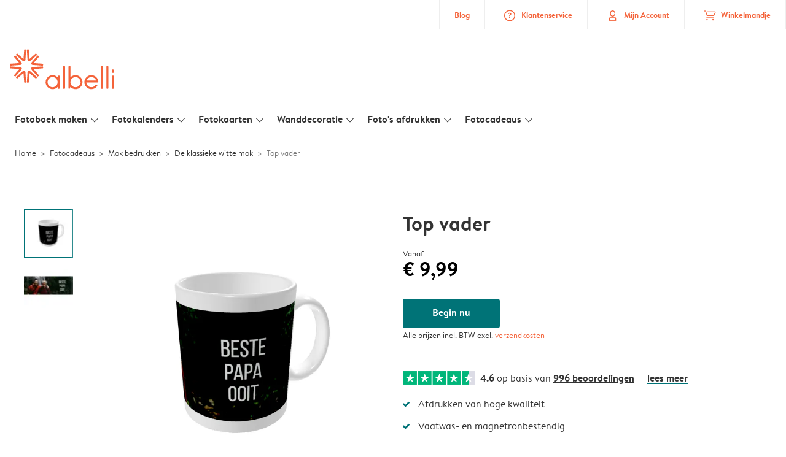

--- FILE ---
content_type: text/html; charset=UTF-8
request_url: https://www.albelli.nl/mok-bedrukken/detail?predesignedId=0XJOTyLx4N785izKeW-O_t
body_size: 503633
content:

<!DOCTYPE html>
<html class="arc3-alb smooth-scroll" lang="nl-NL" prefix="og: http://ogp.me/ns# video: http://ogp.me/ns/video# ya: http://webmaster.yandex.ru/vocabularies/">
    <head >
        <script type="text/javascript">
          var merchandisingCampaignUUID = "bcaca999-7e9d-40ec-95bd-838557accd19";
          var productDisplayArticleType = "mug";
        </script>

                    <script type="text/javascript" src="https://js-cdn.dynatrace.com/jstag/1944242a637/bf21585reu/b8b75a5160d89272_complete.js" crossorigin="anonymous"></script>
                
        <meta name="robots" content="index, follow" />
<meta name="viewport" content="width=device-width, initial-scale=1, maximum-scale=1" />
<meta name="twitter:card" content="summary" />
<meta name="description" content="Gepersonaliseerde mok bedrukken ⚡Snel en makkelijk ⭐Hoogste kwaliteit ⭐Tevredenheidsgarantie | Albelli ❤️Gepersonaliseerde mokken" />
<meta name="twitter:title" content="Gepersonaliseerde mok bedrukken &raquo; Start nu!" />
<meta name="twitter:description" content="Gepersonaliseerde mok bedrukken ⚡Snel en makkelijk ⭐Hoogste kwaliteit ⭐Tevredenheidsgarantie | Albelli ❤️Gepersonaliseerde mokken" />
<meta name="p:domain_verify" content="5709ed3a59414836ae7196243e39021e" />
<meta property="og:type" content="website" />
<meta property="og:title" content="Gepersonaliseerde mok bedrukken &raquo; Start nu!" />
<meta property="og:description" content="Gepersonaliseerde mok bedrukken ⚡Snel en makkelijk ⭐Hoogste kwaliteit ⭐Tevredenheidsgarantie | Albelli ❤️Gepersonaliseerde mokken" />
<meta property="og:image" content="https://www.albelli.nl/content/default_albelli.nl.jpg" />
<meta property="og:image:secure_url" content="https://www.albelli.nl/content/default_albelli.nl.jpg" />
<meta property="twitter:image" content="https://www.albelli.nl/content/default_albelli.nl.jpg" />
<meta property="og:locale" content="nl_NL" />
<meta property="og:url" content="https://www.albelli.nl/mok-bedrukken/detail" />
<meta property="og:site_name" content="albelli.nl" />
<meta http-equiv="X-Ua-Compatible" content="IE=edge,chrome=1" />
<meta charset="UTF-8" />


        <link rel="preconnect" href="https://arc.albelli.com">
        <link rel="dns-prefetch" href="https://arc.albelli.com">
        <link rel="preconnect" href="https://assets.adobedtm.com">
        <link rel="dns-prefetch" href="https://assets.adobedtm.com">

        <link rel="apple-touch-icon-precomposed" sizes="57x57" href="/application-icons/apple-touch-icon-57x57-alb.png" />
        <link rel="apple-touch-icon-precomposed" sizes="114x114" href="/application-icons/apple-touch-icon-114x114-alb.png" />
        <link rel="apple-touch-icon-precomposed" sizes="72x72" href="/application-icons/apple-touch-icon-72x72-alb.png" />
        <link rel="apple-touch-icon-precomposed" sizes="144x144" href="/application-icons/apple-touch-icon-144x144-alb.png" />
        <link rel="apple-touch-icon-precomposed" sizes="120x120" href="/application-icons/apple-touch-icon-120x120-alb.png" />
        <link rel="apple-touch-icon-precomposed" sizes="152x152" href="/application-icons/apple-touch-icon-152x152-alb.png" />
        <link rel="icon" type="image/png" href="/application-icons/favicon-alb.ico" sizes="32x32" />

        
        <link rel="alternate" href="https://www.albelli.nl/mok-bedrukken/detail" hreflang="nl-nl"/>
<link rel="alternate" href="https://www.albelli.be/mokken-bedrukken/detail" hreflang="nl-be"/>
<link rel="alternate" href="https://www.posterxxl.de/tasse-bedrucken/keramik-becher/detail" hreflang="de-de"/>
<link rel="alternate" href="https://www.posterxxl.at/tasse-bedrucken/keramik-becher/detail" hreflang="de-at"/>
<link rel="alternate" href="https://www.fotoknudsen.no/kopp-med-bilde/detail" hreflang="no-no"/>
<link rel="alternate" href="https://www.onskefoto.se/fotomugg/detail" hreflang="sv-se"/>
<link rel="alternate" href="https://www.photobox.co.uk/personalised-mugs/detail" hreflang="en-gb"/>
<link rel="alternate" href="https://www.photobox.fr/mug-personnalise/detail" hreflang="fr-fr"/>
<link rel="alternate" href="https://www.photobox.ie/personalised-mugs/detail" hreflang="en-ie"/>
<link rel="alternate" href="https://www.photobox.it/tazze-personalizzate/detail" hreflang="it-it"/>
<link rel="alternate" href="https://www.photobox.dk/krus-med-billede/detail" hreflang="da-dk"/>
<link rel="alternate" href="https://www.hofmann.es/tazas-personalizadas/detail" hreflang="es-es"/>
<link rel="alternate" href="https://www.hofmann.pt/caneca-personalizada/detail" hreflang="pt-pt"/>

        

        <title>Mok bedrukken » %product_name% | Albelli</title>
        <link rel="stylesheet" href="/assets/1885.css?v=e6b99c514e11739745a4">

        <script type="text/javascript">
                                            var tracking = {"pageIdentifier":"Product pages","pageCategory":"Mugs","pageName":"Mugs: Product Detail Page","pageSection":"Product","articleID":["PAP_720"],"pageSubCategory":""};

                            
                        var env              = 'prd';
            var vendorProperties = {"vendor":1200,"locale":"nl-NL","currency":"EUR","channel":"albelli.nl","strike_through_pricing":true,"isb2b":false,"domain":"albelli.nl","country":"NL","language":"nl"};

                                                    
            // initialise tracking object if it is undefined
            if (typeof window.TC_data === 'undefined') {
			    window.TC_data = {};
		    }
        </script>

        		                                                                                                                                                
                <link rel="preload" href="/product-pictures/Mug/product-page-slider/image-slider-1.jpg?d=700x700" as="image" media="(min-width: 1280.1px)" imagesrcset="/product-pictures/Mug/product-page-slider/image-slider-1.jpg?d=700x700 1x,
                /product-pictures/Mug/product-page-slider/image-slider-1.jpg?d=1400x1400 2x">
                    <link rel="preload" href="/product-pictures/Mug/product-page-slider/image-slider-1.jpg?d=400x400" as="image" media="(min-width: 768.1px)  and (max-width: 1280px)" imagesrcset="/product-pictures/Mug/product-page-slider/image-slider-1.jpg?d=400x400 1x,
                /product-pictures/Mug/product-page-slider/image-slider-1.jpg?d=800x800 2x">
        <link rel="preload" href="/product-pictures/Mug/product-page-slider/image-slider-1.jpg?d=400x400" as="image" media="(max-width: 768px)" imagesrcset="/product-pictures/Mug/product-page-slider/image-slider-1.jpg?d=400x400 1x,
            /product-pictures/Mug/product-page-slider/image-slider-1.jpg?d=800x800 2x">


          <link rel="stylesheet" href="/assets/pages/product-pages/mug-detail.css?v=4fa6b08a5bc1d2aab150">
  <link rel="stylesheet" href="/assets/4229.css?v=5c0a3af441637e5bc7a7"><link rel="stylesheet" href="/assets/492.css?v=2999ec029b6d30ef9f01"><link rel="stylesheet" href="/assets/5404.css?v=abf2f686921bf0005748"><link rel="stylesheet" href="/assets/pages/product-pages/product.css?v=19d3de25fc65ea38ec5b">
          <script src="/assets/runtime.js?v=576129c2b1ad013fce1d"></script><script src="/assets/seo/autoset-canonical.js?v=ecaf835c94b2d2f564bf"></script>
	<script type="text/javascript">
		const params = new URLSearchParams(window.location.search);

		if(params?.get('predesignedId')) {
			window.TC_data['products_predesign_ids'] = [params.get('predesignedId')];
		}
		window.TC_data['article_id'] = ['PAP_720'];
	</script>	

        <style type="text/css">
            .arc3-grid{align-items:stretch;display:flex;flex-flow:row wrap;margin-left:auto;margin-right:auto}.arc3-grid.arc3-grid--no-outer-spacing,.arc3-grid.arc3-grid--no-spacing{padding:0}.arc3-cell{box-sizing:border-box;width:100%}.arc3-cell>picture>img{width:100%}.arc3-cell--no-top-margin{margin-top:0!important}.arc3-cell--no-bottom-margin{margin-bottom:0!important}.arc3-cell--no-margin{margin:0!important;width:100%!important}.arc3-cell--top{align-self:flex-start}.arc3-cell--middle{align-self:center}.arc3-cell--bottom{align-self:flex-end}.arc3-cell--stretch{align-self:stretch}.arc3-grid--border>.arc3-cell{border:1px solid var(--colour-borders-border-default);border-right:0;padding:16px}.arc3-grid--border>.arc3-cell:last-child{border-right:1px solid var(--colour-borders-border-default)}.arc3-grid.arc3-grid--no-spacing>.arc3-cell,.arc3-grid.arc3-gridcell--no-spacing>.arc3-cell{margin:0}.arc3-cell--order-1{order:1}.arc3-cell--order-2{order:2}.arc3-cell--order-3{order:3}.arc3-cell--order-4{order:4}.arc3-cell--order-5{order:5}.arc3-cell--order-6{order:6}.arc3-cell--order-7{order:7}.arc3-cell--order-8{order:8}.arc3-cell--order-9{order:9}.arc3-cell--order-10{order:10}.arc3-cell--order-11{order:11}.arc3-cell--order-12{order:12}@media(max-width:574px){.arc3-grid{padding:16px}.arc3-grid.arc3-grid--half-spacing{padding:8px}.arc3-cell{margin:16px;width:calc(100% - 32px)}.arc3-grid--no-spacing>.arc3-cell,.arc3-gridcell--no-spacing>.arc3-cell{width:100%}.arc3-grid--half-spacing>.arc3-cell{margin:8px;width:calc(100% - 16px)}.arc3-grid--no-spacing>.arc3-grid--half-spacing>.arc3-cell,.arc3-gridcell--no-spacing>.arc3-grid--half-spacing>.arc3-cell{width:100%}.arc3-grid--half-spacing>.arc3-grid--half-spacing>.arc3-cell{width:calc(100% - 8px)}.arc3-cell--hide-phone{display:none!important}.arc3-cell--order-1-phone.arc3-cell--order-1-phone{order:1}.arc3-cell--order-2-phone.arc3-cell--order-2-phone{order:2}.arc3-cell--order-3-phone.arc3-cell--order-3-phone{order:3}.arc3-cell--order-4-phone.arc3-cell--order-4-phone{order:4}.arc3-cell--order-5-phone.arc3-cell--order-5-phone{order:5}.arc3-cell--order-6-phone.arc3-cell--order-6-phone{order:6}.arc3-cell--order-7-phone.arc3-cell--order-7-phone{order:7}.arc3-cell--order-8-phone.arc3-cell--order-8-phone{order:8}.arc3-cell--order-9-phone.arc3-cell--order-9-phone{order:9}.arc3-cell--order-10-phone.arc3-cell--order-10-phone{order:10}.arc3-cell--order-11-phone.arc3-cell--order-11-phone{order:11}.arc3-cell--order-12-phone.arc3-cell--order-12-phone{order:12}.arc3-cell--1-col,.arc3-cell--1-col-phone.arc3-cell--1-col-phone{width:calc(25% - 32px)}.arc3-grid--no-spacing>.arc3-cell--1-col,.arc3-grid--no-spacing>.arc3-cell--1-col-phone.arc3-cell--1-col-phone,.arc3-gridcell--no-spacing>.arc3-cell--1-col,.arc3-gridcell--no-spacing>.arc3-cell--1-col-phone.arc3-cell--1-col-phone{width:25%}.arc3-grid--half-spacing>.arc3-cell--1-col,.arc3-grid--half-spacing>.arc3-cell--1-col-phone.arc3-cell--1-col-phone{width:calc(25% - 16px)}.arc3-grid--no-spacing>.arc3-grid--half-spacing>.arc3-cell--1-col,.arc3-grid--no-spacing>.arc3-grid--half-spacing>.arc3-cell--1-col-phone.arc3-cell--1-col-phone,.arc3-gridcell--no-spacing>.arc3-grid--half-spacing>.arc3-cell--1-col,.arc3-gridcell--no-spacing>.arc3-grid--half-spacing>.arc3-cell--1-col-phone.arc3-cell--1-col-phone{width:25%}.arc3-grid--half-spacing>.arc3-grid--half-spacing>.arc3-cell--1-col,.arc3-grid--half-spacing>.arc3-grid--half-spacing>.arc3-cell--1-col-phone.arc3-cell--1-col-phone{width:calc(25% - 8px)}.arc3-cell--2-col,.arc3-cell--2-col-phone.arc3-cell--2-col-phone{width:calc(50% - 32px)}.arc3-grid--no-spacing>.arc3-cell--2-col,.arc3-grid--no-spacing>.arc3-cell--2-col-phone.arc3-cell--2-col-phone,.arc3-gridcell--no-spacing>.arc3-cell--2-col,.arc3-gridcell--no-spacing>.arc3-cell--2-col-phone.arc3-cell--2-col-phone{width:50%}.arc3-grid--half-spacing>.arc3-cell--2-col,.arc3-grid--half-spacing>.arc3-cell--2-col-phone.arc3-cell--2-col-phone{width:calc(50% - 16px)}.arc3-grid--no-spacing>.arc3-grid--half-spacing>.arc3-cell--2-col,.arc3-grid--no-spacing>.arc3-grid--half-spacing>.arc3-cell--2-col-phone.arc3-cell--2-col-phone,.arc3-gridcell--no-spacing>.arc3-grid--half-spacing>.arc3-cell--2-col,.arc3-gridcell--no-spacing>.arc3-grid--half-spacing>.arc3-cell--2-col-phone.arc3-cell--2-col-phone{width:50%}.arc3-grid--half-spacing>.arc3-grid--half-spacing>.arc3-cell--2-col,.arc3-grid--half-spacing>.arc3-grid--half-spacing>.arc3-cell--2-col-phone.arc3-cell--2-col-phone{width:calc(50% - 8px)}.arc3-cell--3-col,.arc3-cell--3-col-phone.arc3-cell--3-col-phone{width:calc(75% - 32px)}.arc3-grid--no-spacing>.arc3-cell--3-col,.arc3-grid--no-spacing>.arc3-cell--3-col-phone.arc3-cell--3-col-phone,.arc3-gridcell--no-spacing>.arc3-cell--3-col,.arc3-gridcell--no-spacing>.arc3-cell--3-col-phone.arc3-cell--3-col-phone{width:75%}.arc3-grid--half-spacing>.arc3-cell--3-col,.arc3-grid--half-spacing>.arc3-cell--3-col-phone.arc3-cell--3-col-phone{width:calc(75% - 16px)}.arc3-grid--no-spacing>.arc3-grid--half-spacing>.arc3-cell--3-col,.arc3-grid--no-spacing>.arc3-grid--half-spacing>.arc3-cell--3-col-phone.arc3-cell--3-col-phone,.arc3-gridcell--no-spacing>.arc3-grid--half-spacing>.arc3-cell--3-col,.arc3-gridcell--no-spacing>.arc3-grid--half-spacing>.arc3-cell--3-col-phone.arc3-cell--3-col-phone{width:75%}.arc3-grid--half-spacing>.arc3-grid--half-spacing>.arc3-cell--3-col,.arc3-grid--half-spacing>.arc3-grid--half-spacing>.arc3-cell--3-col-phone.arc3-cell--3-col-phone{width:calc(75% - 8px)}.arc3-cell--4-col,.arc3-cell--4-col-phone.arc3-cell--4-col-phone{width:calc(100% - 32px)}.arc3-grid--no-spacing>.arc3-cell--4-col,.arc3-grid--no-spacing>.arc3-cell--4-col-phone.arc3-cell--4-col-phone,.arc3-gridcell--no-spacing>.arc3-cell--4-col,.arc3-gridcell--no-spacing>.arc3-cell--4-col-phone.arc3-cell--4-col-phone{width:100%}.arc3-grid--half-spacing>.arc3-cell--4-col,.arc3-grid--half-spacing>.arc3-cell--4-col-phone.arc3-cell--4-col-phone{width:calc(100% - 16px)}.arc3-grid--no-spacing>.arc3-grid--half-spacing>.arc3-cell--4-col,.arc3-grid--no-spacing>.arc3-grid--half-spacing>.arc3-cell--4-col-phone.arc3-cell--4-col-phone,.arc3-gridcell--no-spacing>.arc3-grid--half-spacing>.arc3-cell--4-col,.arc3-gridcell--no-spacing>.arc3-grid--half-spacing>.arc3-cell--4-col-phone.arc3-cell--4-col-phone{width:100%}.arc3-grid--half-spacing>.arc3-grid--half-spacing>.arc3-cell--4-col,.arc3-grid--half-spacing>.arc3-grid--half-spacing>.arc3-cell--4-col-phone.arc3-cell--4-col-phone{width:calc(100% - 8px)}.arc3-cell--5-col,.arc3-cell--5-col-phone.arc3-cell--5-col-phone{width:calc(100% - 32px)}.arc3-grid--no-spacing>.arc3-cell--5-col,.arc3-grid--no-spacing>.arc3-cell--5-col-phone.arc3-cell--5-col-phone,.arc3-gridcell--no-spacing>.arc3-cell--5-col,.arc3-gridcell--no-spacing>.arc3-cell--5-col-phone.arc3-cell--5-col-phone{width:100%}.arc3-grid--half-spacing>.arc3-cell--5-col,.arc3-grid--half-spacing>.arc3-cell--5-col-phone.arc3-cell--5-col-phone{width:calc(100% - 16px)}.arc3-grid--no-spacing>.arc3-grid--half-spacing>.arc3-cell--5-col,.arc3-grid--no-spacing>.arc3-grid--half-spacing>.arc3-cell--5-col-phone.arc3-cell--5-col-phone,.arc3-gridcell--no-spacing>.arc3-grid--half-spacing>.arc3-cell--5-col,.arc3-gridcell--no-spacing>.arc3-grid--half-spacing>.arc3-cell--5-col-phone.arc3-cell--5-col-phone{width:100%}.arc3-grid--half-spacing>.arc3-grid--half-spacing>.arc3-cell--5-col,.arc3-grid--half-spacing>.arc3-grid--half-spacing>.arc3-cell--5-col-phone.arc3-cell--5-col-phone{width:calc(100% - 8px)}.arc3-cell--6-col,.arc3-cell--6-col-phone.arc3-cell--6-col-phone{width:calc(100% - 32px)}.arc3-grid--no-spacing>.arc3-cell--6-col,.arc3-grid--no-spacing>.arc3-cell--6-col-phone.arc3-cell--6-col-phone,.arc3-gridcell--no-spacing>.arc3-cell--6-col,.arc3-gridcell--no-spacing>.arc3-cell--6-col-phone.arc3-cell--6-col-phone{width:100%}.arc3-grid--half-spacing>.arc3-cell--6-col,.arc3-grid--half-spacing>.arc3-cell--6-col-phone.arc3-cell--6-col-phone{width:calc(100% - 16px)}.arc3-grid--no-spacing>.arc3-grid--half-spacing>.arc3-cell--6-col,.arc3-grid--no-spacing>.arc3-grid--half-spacing>.arc3-cell--6-col-phone.arc3-cell--6-col-phone,.arc3-gridcell--no-spacing>.arc3-grid--half-spacing>.arc3-cell--6-col,.arc3-gridcell--no-spacing>.arc3-grid--half-spacing>.arc3-cell--6-col-phone.arc3-cell--6-col-phone{width:100%}.arc3-grid--half-spacing>.arc3-grid--half-spacing>.arc3-cell--6-col,.arc3-grid--half-spacing>.arc3-grid--half-spacing>.arc3-cell--6-col-phone.arc3-cell--6-col-phone{width:calc(100% - 8px)}.arc3-cell--7-col,.arc3-cell--7-col-phone.arc3-cell--7-col-phone{width:calc(100% - 32px)}.arc3-grid--no-spacing>.arc3-cell--7-col,.arc3-grid--no-spacing>.arc3-cell--7-col-phone.arc3-cell--7-col-phone,.arc3-gridcell--no-spacing>.arc3-cell--7-col,.arc3-gridcell--no-spacing>.arc3-cell--7-col-phone.arc3-cell--7-col-phone{width:100%}.arc3-grid--half-spacing>.arc3-cell--7-col,.arc3-grid--half-spacing>.arc3-cell--7-col-phone.arc3-cell--7-col-phone{width:calc(100% - 16px)}.arc3-grid--no-spacing>.arc3-grid--half-spacing>.arc3-cell--7-col,.arc3-grid--no-spacing>.arc3-grid--half-spacing>.arc3-cell--7-col-phone.arc3-cell--7-col-phone,.arc3-gridcell--no-spacing>.arc3-grid--half-spacing>.arc3-cell--7-col,.arc3-gridcell--no-spacing>.arc3-grid--half-spacing>.arc3-cell--7-col-phone.arc3-cell--7-col-phone{width:100%}.arc3-grid--half-spacing>.arc3-grid--half-spacing>.arc3-cell--7-col,.arc3-grid--half-spacing>.arc3-grid--half-spacing>.arc3-cell--7-col-phone.arc3-cell--7-col-phone{width:calc(100% - 8px)}.arc3-cell--8-col,.arc3-cell--8-col-phone.arc3-cell--8-col-phone{width:calc(100% - 32px)}.arc3-grid--no-spacing>.arc3-cell--8-col,.arc3-grid--no-spacing>.arc3-cell--8-col-phone.arc3-cell--8-col-phone,.arc3-gridcell--no-spacing>.arc3-cell--8-col,.arc3-gridcell--no-spacing>.arc3-cell--8-col-phone.arc3-cell--8-col-phone{width:100%}.arc3-grid--half-spacing>.arc3-cell--8-col,.arc3-grid--half-spacing>.arc3-cell--8-col-phone.arc3-cell--8-col-phone{width:calc(100% - 16px)}.arc3-grid--no-spacing>.arc3-grid--half-spacing>.arc3-cell--8-col,.arc3-grid--no-spacing>.arc3-grid--half-spacing>.arc3-cell--8-col-phone.arc3-cell--8-col-phone,.arc3-gridcell--no-spacing>.arc3-grid--half-spacing>.arc3-cell--8-col,.arc3-gridcell--no-spacing>.arc3-grid--half-spacing>.arc3-cell--8-col-phone.arc3-cell--8-col-phone{width:100%}.arc3-grid--half-spacing>.arc3-grid--half-spacing>.arc3-cell--8-col,.arc3-grid--half-spacing>.arc3-grid--half-spacing>.arc3-cell--8-col-phone.arc3-cell--8-col-phone{width:calc(100% - 8px)}.arc3-cell--9-col,.arc3-cell--9-col-phone.arc3-cell--9-col-phone{width:calc(100% - 32px)}.arc3-grid--no-spacing>.arc3-cell--9-col,.arc3-grid--no-spacing>.arc3-cell--9-col-phone.arc3-cell--9-col-phone,.arc3-gridcell--no-spacing>.arc3-cell--9-col,.arc3-gridcell--no-spacing>.arc3-cell--9-col-phone.arc3-cell--9-col-phone{width:100%}.arc3-grid--half-spacing>.arc3-cell--9-col,.arc3-grid--half-spacing>.arc3-cell--9-col-phone.arc3-cell--9-col-phone{width:calc(100% - 16px)}.arc3-grid--no-spacing>.arc3-grid--half-spacing>.arc3-cell--9-col,.arc3-grid--no-spacing>.arc3-grid--half-spacing>.arc3-cell--9-col-phone.arc3-cell--9-col-phone,.arc3-gridcell--no-spacing>.arc3-grid--half-spacing>.arc3-cell--9-col,.arc3-gridcell--no-spacing>.arc3-grid--half-spacing>.arc3-cell--9-col-phone.arc3-cell--9-col-phone{width:100%}.arc3-grid--half-spacing>.arc3-grid--half-spacing>.arc3-cell--9-col,.arc3-grid--half-spacing>.arc3-grid--half-spacing>.arc3-cell--9-col-phone.arc3-cell--9-col-phone{width:calc(100% - 8px)}.arc3-cell--10-col,.arc3-cell--10-col-phone.arc3-cell--10-col-phone{width:calc(100% - 32px)}.arc3-grid--no-spacing>.arc3-cell--10-col,.arc3-grid--no-spacing>.arc3-cell--10-col-phone.arc3-cell--10-col-phone,.arc3-gridcell--no-spacing>.arc3-cell--10-col,.arc3-gridcell--no-spacing>.arc3-cell--10-col-phone.arc3-cell--10-col-phone{width:100%}.arc3-grid--half-spacing>.arc3-cell--10-col,.arc3-grid--half-spacing>.arc3-cell--10-col-phone.arc3-cell--10-col-phone{width:calc(100% - 16px)}.arc3-grid--no-spacing>.arc3-grid--half-spacing>.arc3-cell--10-col,.arc3-grid--no-spacing>.arc3-grid--half-spacing>.arc3-cell--10-col-phone.arc3-cell--10-col-phone,.arc3-gridcell--no-spacing>.arc3-grid--half-spacing>.arc3-cell--10-col,.arc3-gridcell--no-spacing>.arc3-grid--half-spacing>.arc3-cell--10-col-phone.arc3-cell--10-col-phone{width:100%}.arc3-grid--half-spacing>.arc3-grid--half-spacing>.arc3-cell--10-col,.arc3-grid--half-spacing>.arc3-grid--half-spacing>.arc3-cell--10-col-phone.arc3-cell--10-col-phone{width:calc(100% - 8px)}.arc3-cell--11-col,.arc3-cell--11-col-phone.arc3-cell--11-col-phone{width:calc(100% - 32px)}.arc3-grid--no-spacing>.arc3-cell--11-col,.arc3-grid--no-spacing>.arc3-cell--11-col-phone.arc3-cell--11-col-phone,.arc3-gridcell--no-spacing>.arc3-cell--11-col,.arc3-gridcell--no-spacing>.arc3-cell--11-col-phone.arc3-cell--11-col-phone{width:100%}.arc3-grid--half-spacing>.arc3-cell--11-col,.arc3-grid--half-spacing>.arc3-cell--11-col-phone.arc3-cell--11-col-phone{width:calc(100% - 16px)}.arc3-grid--no-spacing>.arc3-grid--half-spacing>.arc3-cell--11-col,.arc3-grid--no-spacing>.arc3-grid--half-spacing>.arc3-cell--11-col-phone.arc3-cell--11-col-phone,.arc3-gridcell--no-spacing>.arc3-grid--half-spacing>.arc3-cell--11-col,.arc3-gridcell--no-spacing>.arc3-grid--half-spacing>.arc3-cell--11-col-phone.arc3-cell--11-col-phone{width:100%}.arc3-grid--half-spacing>.arc3-grid--half-spacing>.arc3-cell--11-col,.arc3-grid--half-spacing>.arc3-grid--half-spacing>.arc3-cell--11-col-phone.arc3-cell--11-col-phone{width:calc(100% - 8px)}.arc3-cell--12-col,.arc3-cell--12-col-phone.arc3-cell--12-col-phone{width:calc(100% - 32px)}.arc3-grid--no-spacing>.arc3-cell--12-col,.arc3-grid--no-spacing>.arc3-cell--12-col-phone.arc3-cell--12-col-phone,.arc3-gridcell--no-spacing>.arc3-cell--12-col,.arc3-gridcell--no-spacing>.arc3-cell--12-col-phone.arc3-cell--12-col-phone{width:100%}.arc3-grid--half-spacing>.arc3-cell--12-col,.arc3-grid--half-spacing>.arc3-cell--12-col-phone.arc3-cell--12-col-phone{width:calc(100% - 16px)}.arc3-grid--no-spacing>.arc3-grid--half-spacing>.arc3-cell--12-col,.arc3-grid--no-spacing>.arc3-grid--half-spacing>.arc3-cell--12-col-phone.arc3-cell--12-col-phone,.arc3-gridcell--no-spacing>.arc3-grid--half-spacing>.arc3-cell--12-col,.arc3-gridcell--no-spacing>.arc3-grid--half-spacing>.arc3-cell--12-col-phone.arc3-cell--12-col-phone{width:100%}.arc3-grid--half-spacing>.arc3-grid--half-spacing>.arc3-cell--12-col,.arc3-grid--half-spacing>.arc3-grid--half-spacing>.arc3-cell--12-col-phone.arc3-cell--12-col-phone{width:calc(100% - 8px)}.arc3-cell--1-offset,.arc3-cell--1-offset-phone.arc3-cell--1-offset-phone{margin-left:calc(25% + 16px)}.arc3-grid.arc3-grid--no-spacing>.arc3-cell--1-offset,.arc3-grid.arc3-grid--no-spacing>.arc3-cell--1-offset-phone.arc3-cell--1-offset-phone,.arc3-grid.arc3-gridcell--no-spacing>.arc3-cell--1-offset,.arc3-grid.arc3-gridcell--no-spacing>.arc3-cell--1-offset-phone.arc3-cell--1-offset-phone{margin-left:25%}.arc3-grid--half-spacing>.arc3-cell--1-offset,.arc3-grid--half-spacing>.arc3-cell--1-offset-phone.arc3-cell--1-offset-phone,.arc3-grid.arc3-grid--half-spacing>.arc3-cell--1-offset,.arc3-grid.arc3-grid--half-spacing>.arc3-cell--1-offset-phone.arc3-cell--1-offset-phone{margin-left:calc(25% + 8px)}.arc3-grid.arc3-grid--no-spacing>.arc3-grid--half-spacing>.arc3-cell--1-offset,.arc3-grid.arc3-grid--no-spacing>.arc3-grid--half-spacing>.arc3-cell--1-offset-phone.arc3-cell--1-offset-phone,.arc3-grid.arc3-gridcell--no-spacing>.arc3-grid--half-spacing>.arc3-cell--1-offset,.arc3-grid.arc3-gridcell--no-spacing>.arc3-grid--half-spacing>.arc3-cell--1-offset-phone.arc3-cell--1-offset-phone{margin-left:25%}.arc3-grid.arc3-grid--half-spacing>.arc3-grid--half-spacing>.arc3-cell--1-offset,.arc3-grid.arc3-grid--half-spacing>.arc3-grid--half-spacing>.arc3-cell--1-offset-phone.arc3-cell--1-offset-phone{margin-left:calc(25% + 4px)}.arc3-cell--2-offset,.arc3-cell--2-offset-phone.arc3-cell--2-offset-phone{margin-left:calc(50% + 16px)}.arc3-grid.arc3-grid--no-spacing>.arc3-cell--2-offset,.arc3-grid.arc3-grid--no-spacing>.arc3-cell--2-offset-phone.arc3-cell--2-offset-phone,.arc3-grid.arc3-gridcell--no-spacing>.arc3-cell--2-offset,.arc3-grid.arc3-gridcell--no-spacing>.arc3-cell--2-offset-phone.arc3-cell--2-offset-phone{margin-left:50%}.arc3-grid--half-spacing>.arc3-cell--2-offset,.arc3-grid--half-spacing>.arc3-cell--2-offset-phone.arc3-cell--2-offset-phone,.arc3-grid.arc3-grid--half-spacing>.arc3-cell--2-offset,.arc3-grid.arc3-grid--half-spacing>.arc3-cell--2-offset-phone.arc3-cell--2-offset-phone{margin-left:calc(50% + 8px)}.arc3-grid.arc3-grid--no-spacing>.arc3-grid--half-spacing>.arc3-cell--2-offset,.arc3-grid.arc3-grid--no-spacing>.arc3-grid--half-spacing>.arc3-cell--2-offset-phone.arc3-cell--2-offset-phone,.arc3-grid.arc3-gridcell--no-spacing>.arc3-grid--half-spacing>.arc3-cell--2-offset,.arc3-grid.arc3-gridcell--no-spacing>.arc3-grid--half-spacing>.arc3-cell--2-offset-phone.arc3-cell--2-offset-phone{margin-left:50%}.arc3-grid.arc3-grid--half-spacing>.arc3-grid--half-spacing>.arc3-cell--2-offset,.arc3-grid.arc3-grid--half-spacing>.arc3-grid--half-spacing>.arc3-cell--2-offset-phone.arc3-cell--2-offset-phone{margin-left:calc(50% + 4px)}.arc3-cell--3-offset,.arc3-cell--3-offset-phone.arc3-cell--3-offset-phone{margin-left:calc(75% + 16px)}.arc3-grid.arc3-grid--no-spacing>.arc3-cell--3-offset,.arc3-grid.arc3-grid--no-spacing>.arc3-cell--3-offset-phone.arc3-cell--3-offset-phone,.arc3-grid.arc3-gridcell--no-spacing>.arc3-cell--3-offset,.arc3-grid.arc3-gridcell--no-spacing>.arc3-cell--3-offset-phone.arc3-cell--3-offset-phone{margin-left:75%}.arc3-grid--half-spacing>.arc3-cell--3-offset,.arc3-grid--half-spacing>.arc3-cell--3-offset-phone.arc3-cell--3-offset-phone,.arc3-grid.arc3-grid--half-spacing>.arc3-cell--3-offset,.arc3-grid.arc3-grid--half-spacing>.arc3-cell--3-offset-phone.arc3-cell--3-offset-phone{margin-left:calc(75% + 8px)}.arc3-grid.arc3-grid--no-spacing>.arc3-grid--half-spacing>.arc3-cell--3-offset,.arc3-grid.arc3-grid--no-spacing>.arc3-grid--half-spacing>.arc3-cell--3-offset-phone.arc3-cell--3-offset-phone,.arc3-grid.arc3-gridcell--no-spacing>.arc3-grid--half-spacing>.arc3-cell--3-offset,.arc3-grid.arc3-gridcell--no-spacing>.arc3-grid--half-spacing>.arc3-cell--3-offset-phone.arc3-cell--3-offset-phone{margin-left:75%}.arc3-grid.arc3-grid--half-spacing>.arc3-grid--half-spacing>.arc3-cell--3-offset,.arc3-grid.arc3-grid--half-spacing>.arc3-grid--half-spacing>.arc3-cell--3-offset-phone.arc3-cell--3-offset-phone{margin-left:calc(75% + 4px)}.arc3-grid--border>.arc3-cell{border:0;border-bottom:1px solid var(--colour-borders-border-default)}.arc3-grid--border>.arc3-cell:first-child{border-top:1px solid var(--colour-borders-border-default)}.arc3-grid--border>.arc3-cell:last-child{border-right:0}}@media(min-width:575px)and (max-width:1023px){.arc3-grid{padding:16px}.arc3-grid.arc3-grid--half-spacing{padding:8px}.arc3-grid.--mobile-only-outer-gutter{margin-left:-8px;margin-right:-8px}.arc3-cell{margin:16px;width:calc(33.33333% - 32px)}.arc3-grid--no-spacing>.arc3-cell,.arc3-gridcell--no-spacing>.arc3-cell{width:33.3333333333%}.arc3-grid--half-spacing>.arc3-cell{margin:8px;width:calc(33.33333% - 16px)}.arc3-grid--no-spacing>.arc3-grid--half-spacing>.arc3-cell,.arc3-gridcell--no-spacing>.arc3-grid--half-spacing>.arc3-cell{width:33.3333333333%}.arc3-grid--half-spacing>.arc3-grid--half-spacing>.arc3-cell{width:calc(33.33333% - 8px)}.arc3-cell--hide-tablet{display:none!important}.arc3-cell--order-1-tablet.arc3-cell--order-1-tablet{order:1}.arc3-cell--order-2-tablet.arc3-cell--order-2-tablet{order:2}.arc3-cell--order-3-tablet.arc3-cell--order-3-tablet{order:3}.arc3-cell--order-4-tablet.arc3-cell--order-4-tablet{order:4}.arc3-cell--order-5-tablet.arc3-cell--order-5-tablet{order:5}.arc3-cell--order-6-tablet.arc3-cell--order-6-tablet{order:6}.arc3-cell--order-7-tablet.arc3-cell--order-7-tablet{order:7}.arc3-cell--order-8-tablet.arc3-cell--order-8-tablet{order:8}.arc3-cell--order-9-tablet.arc3-cell--order-9-tablet{order:9}.arc3-cell--order-10-tablet.arc3-cell--order-10-tablet{order:10}.arc3-cell--order-11-tablet.arc3-cell--order-11-tablet{order:11}.arc3-cell--order-12-tablet.arc3-cell--order-12-tablet{order:12}.arc3-cell--1-col,.arc3-cell--1-col-tablet.arc3-cell--1-col-tablet{width:calc(8.33333% - 32px)}.arc3-grid--no-spacing>.arc3-cell--1-col,.arc3-grid--no-spacing>.arc3-cell--1-col-tablet.arc3-cell--1-col-tablet,.arc3-gridcell--no-spacing>.arc3-cell--1-col,.arc3-gridcell--no-spacing>.arc3-cell--1-col-tablet.arc3-cell--1-col-tablet{width:8.3333333333%}.arc3-grid--half-spacing>.arc3-cell--1-col,.arc3-grid--half-spacing>.arc3-cell--1-col-tablet.arc3-cell--1-col-tablet{width:calc(8.33333% - 16px)}.arc3-grid--no-spacing>.arc3-grid--half-spacing>.arc3-cell--1-col,.arc3-grid--no-spacing>.arc3-grid--half-spacing>.arc3-cell--1-col-tablet.arc3-cell--1-col-tablet,.arc3-gridcell--no-spacing>.arc3-grid--half-spacing>.arc3-cell--1-col,.arc3-gridcell--no-spacing>.arc3-grid--half-spacing>.arc3-cell--1-col-tablet.arc3-cell--1-col-tablet{width:8.3333333333%}.arc3-grid--half-spacing>.arc3-grid--half-spacing>.arc3-cell--1-col,.arc3-grid--half-spacing>.arc3-grid--half-spacing>.arc3-cell--1-col-tablet.arc3-cell--1-col-tablet{width:calc(8.33333% - 8px)}.arc3-cell--2-col,.arc3-cell--2-col-tablet.arc3-cell--2-col-tablet{width:calc(16.66667% - 32px)}.arc3-grid--no-spacing>.arc3-cell--2-col,.arc3-grid--no-spacing>.arc3-cell--2-col-tablet.arc3-cell--2-col-tablet,.arc3-gridcell--no-spacing>.arc3-cell--2-col,.arc3-gridcell--no-spacing>.arc3-cell--2-col-tablet.arc3-cell--2-col-tablet{width:16.6666666667%}.arc3-grid--half-spacing>.arc3-cell--2-col,.arc3-grid--half-spacing>.arc3-cell--2-col-tablet.arc3-cell--2-col-tablet{width:calc(16.66667% - 16px)}.arc3-grid--no-spacing>.arc3-grid--half-spacing>.arc3-cell--2-col,.arc3-grid--no-spacing>.arc3-grid--half-spacing>.arc3-cell--2-col-tablet.arc3-cell--2-col-tablet,.arc3-gridcell--no-spacing>.arc3-grid--half-spacing>.arc3-cell--2-col,.arc3-gridcell--no-spacing>.arc3-grid--half-spacing>.arc3-cell--2-col-tablet.arc3-cell--2-col-tablet{width:16.6666666667%}.arc3-grid--half-spacing>.arc3-grid--half-spacing>.arc3-cell--2-col,.arc3-grid--half-spacing>.arc3-grid--half-spacing>.arc3-cell--2-col-tablet.arc3-cell--2-col-tablet{width:calc(16.66667% - 8px)}.arc3-cell--3-col,.arc3-cell--3-col-tablet.arc3-cell--3-col-tablet{width:calc(25% - 32px)}.arc3-grid--no-spacing>.arc3-cell--3-col,.arc3-grid--no-spacing>.arc3-cell--3-col-tablet.arc3-cell--3-col-tablet,.arc3-gridcell--no-spacing>.arc3-cell--3-col,.arc3-gridcell--no-spacing>.arc3-cell--3-col-tablet.arc3-cell--3-col-tablet{width:25%}.arc3-grid--half-spacing>.arc3-cell--3-col,.arc3-grid--half-spacing>.arc3-cell--3-col-tablet.arc3-cell--3-col-tablet{width:calc(25% - 16px)}.arc3-grid--no-spacing>.arc3-grid--half-spacing>.arc3-cell--3-col,.arc3-grid--no-spacing>.arc3-grid--half-spacing>.arc3-cell--3-col-tablet.arc3-cell--3-col-tablet,.arc3-gridcell--no-spacing>.arc3-grid--half-spacing>.arc3-cell--3-col,.arc3-gridcell--no-spacing>.arc3-grid--half-spacing>.arc3-cell--3-col-tablet.arc3-cell--3-col-tablet{width:25%}.arc3-grid--half-spacing>.arc3-grid--half-spacing>.arc3-cell--3-col,.arc3-grid--half-spacing>.arc3-grid--half-spacing>.arc3-cell--3-col-tablet.arc3-cell--3-col-tablet{width:calc(25% - 8px)}.arc3-cell--4-col,.arc3-cell--4-col-tablet.arc3-cell--4-col-tablet{width:calc(33.33333% - 32px)}.arc3-grid--no-spacing>.arc3-cell--4-col,.arc3-grid--no-spacing>.arc3-cell--4-col-tablet.arc3-cell--4-col-tablet,.arc3-gridcell--no-spacing>.arc3-cell--4-col,.arc3-gridcell--no-spacing>.arc3-cell--4-col-tablet.arc3-cell--4-col-tablet{width:33.3333333333%}.arc3-grid--half-spacing>.arc3-cell--4-col,.arc3-grid--half-spacing>.arc3-cell--4-col-tablet.arc3-cell--4-col-tablet{width:calc(33.33333% - 16px)}.arc3-grid--no-spacing>.arc3-grid--half-spacing>.arc3-cell--4-col,.arc3-grid--no-spacing>.arc3-grid--half-spacing>.arc3-cell--4-col-tablet.arc3-cell--4-col-tablet,.arc3-gridcell--no-spacing>.arc3-grid--half-spacing>.arc3-cell--4-col,.arc3-gridcell--no-spacing>.arc3-grid--half-spacing>.arc3-cell--4-col-tablet.arc3-cell--4-col-tablet{width:33.3333333333%}.arc3-grid--half-spacing>.arc3-grid--half-spacing>.arc3-cell--4-col,.arc3-grid--half-spacing>.arc3-grid--half-spacing>.arc3-cell--4-col-tablet.arc3-cell--4-col-tablet{width:calc(33.33333% - 8px)}.arc3-cell--5-col,.arc3-cell--5-col-tablet.arc3-cell--5-col-tablet{width:calc(41.66667% - 32px)}.arc3-grid--no-spacing>.arc3-cell--5-col,.arc3-grid--no-spacing>.arc3-cell--5-col-tablet.arc3-cell--5-col-tablet,.arc3-gridcell--no-spacing>.arc3-cell--5-col,.arc3-gridcell--no-spacing>.arc3-cell--5-col-tablet.arc3-cell--5-col-tablet{width:41.6666666667%}.arc3-grid--half-spacing>.arc3-cell--5-col,.arc3-grid--half-spacing>.arc3-cell--5-col-tablet.arc3-cell--5-col-tablet{width:calc(41.66667% - 16px)}.arc3-grid--no-spacing>.arc3-grid--half-spacing>.arc3-cell--5-col,.arc3-grid--no-spacing>.arc3-grid--half-spacing>.arc3-cell--5-col-tablet.arc3-cell--5-col-tablet,.arc3-gridcell--no-spacing>.arc3-grid--half-spacing>.arc3-cell--5-col,.arc3-gridcell--no-spacing>.arc3-grid--half-spacing>.arc3-cell--5-col-tablet.arc3-cell--5-col-tablet{width:41.6666666667%}.arc3-grid--half-spacing>.arc3-grid--half-spacing>.arc3-cell--5-col,.arc3-grid--half-spacing>.arc3-grid--half-spacing>.arc3-cell--5-col-tablet.arc3-cell--5-col-tablet{width:calc(41.66667% - 8px)}.arc3-cell--6-col,.arc3-cell--6-col-tablet.arc3-cell--6-col-tablet{width:calc(50% - 32px)}.arc3-grid--no-spacing>.arc3-cell--6-col,.arc3-grid--no-spacing>.arc3-cell--6-col-tablet.arc3-cell--6-col-tablet,.arc3-gridcell--no-spacing>.arc3-cell--6-col,.arc3-gridcell--no-spacing>.arc3-cell--6-col-tablet.arc3-cell--6-col-tablet{width:50%}.arc3-grid--half-spacing>.arc3-cell--6-col,.arc3-grid--half-spacing>.arc3-cell--6-col-tablet.arc3-cell--6-col-tablet{width:calc(50% - 16px)}.arc3-grid--no-spacing>.arc3-grid--half-spacing>.arc3-cell--6-col,.arc3-grid--no-spacing>.arc3-grid--half-spacing>.arc3-cell--6-col-tablet.arc3-cell--6-col-tablet,.arc3-gridcell--no-spacing>.arc3-grid--half-spacing>.arc3-cell--6-col,.arc3-gridcell--no-spacing>.arc3-grid--half-spacing>.arc3-cell--6-col-tablet.arc3-cell--6-col-tablet{width:50%}.arc3-grid--half-spacing>.arc3-grid--half-spacing>.arc3-cell--6-col,.arc3-grid--half-spacing>.arc3-grid--half-spacing>.arc3-cell--6-col-tablet.arc3-cell--6-col-tablet{width:calc(50% - 8px)}.arc3-cell--7-col,.arc3-cell--7-col-tablet.arc3-cell--7-col-tablet{width:calc(58.33333% - 32px)}.arc3-grid--no-spacing>.arc3-cell--7-col,.arc3-grid--no-spacing>.arc3-cell--7-col-tablet.arc3-cell--7-col-tablet,.arc3-gridcell--no-spacing>.arc3-cell--7-col,.arc3-gridcell--no-spacing>.arc3-cell--7-col-tablet.arc3-cell--7-col-tablet{width:58.3333333333%}.arc3-grid--half-spacing>.arc3-cell--7-col,.arc3-grid--half-spacing>.arc3-cell--7-col-tablet.arc3-cell--7-col-tablet{width:calc(58.33333% - 16px)}.arc3-grid--no-spacing>.arc3-grid--half-spacing>.arc3-cell--7-col,.arc3-grid--no-spacing>.arc3-grid--half-spacing>.arc3-cell--7-col-tablet.arc3-cell--7-col-tablet,.arc3-gridcell--no-spacing>.arc3-grid--half-spacing>.arc3-cell--7-col,.arc3-gridcell--no-spacing>.arc3-grid--half-spacing>.arc3-cell--7-col-tablet.arc3-cell--7-col-tablet{width:58.3333333333%}.arc3-grid--half-spacing>.arc3-grid--half-spacing>.arc3-cell--7-col,.arc3-grid--half-spacing>.arc3-grid--half-spacing>.arc3-cell--7-col-tablet.arc3-cell--7-col-tablet{width:calc(58.33333% - 8px)}.arc3-cell--8-col,.arc3-cell--8-col-tablet.arc3-cell--8-col-tablet{width:calc(66.66667% - 32px)}.arc3-grid--no-spacing>.arc3-cell--8-col,.arc3-grid--no-spacing>.arc3-cell--8-col-tablet.arc3-cell--8-col-tablet,.arc3-gridcell--no-spacing>.arc3-cell--8-col,.arc3-gridcell--no-spacing>.arc3-cell--8-col-tablet.arc3-cell--8-col-tablet{width:66.6666666667%}.arc3-grid--half-spacing>.arc3-cell--8-col,.arc3-grid--half-spacing>.arc3-cell--8-col-tablet.arc3-cell--8-col-tablet{width:calc(66.66667% - 16px)}.arc3-grid--no-spacing>.arc3-grid--half-spacing>.arc3-cell--8-col,.arc3-grid--no-spacing>.arc3-grid--half-spacing>.arc3-cell--8-col-tablet.arc3-cell--8-col-tablet,.arc3-gridcell--no-spacing>.arc3-grid--half-spacing>.arc3-cell--8-col,.arc3-gridcell--no-spacing>.arc3-grid--half-spacing>.arc3-cell--8-col-tablet.arc3-cell--8-col-tablet{width:66.6666666667%}.arc3-grid--half-spacing>.arc3-grid--half-spacing>.arc3-cell--8-col,.arc3-grid--half-spacing>.arc3-grid--half-spacing>.arc3-cell--8-col-tablet.arc3-cell--8-col-tablet{width:calc(66.66667% - 8px)}.arc3-cell--9-col,.arc3-cell--9-col-tablet.arc3-cell--9-col-tablet{width:calc(75% - 32px)}.arc3-grid--no-spacing>.arc3-cell--9-col,.arc3-grid--no-spacing>.arc3-cell--9-col-tablet.arc3-cell--9-col-tablet,.arc3-gridcell--no-spacing>.arc3-cell--9-col,.arc3-gridcell--no-spacing>.arc3-cell--9-col-tablet.arc3-cell--9-col-tablet{width:75%}.arc3-grid--half-spacing>.arc3-cell--9-col,.arc3-grid--half-spacing>.arc3-cell--9-col-tablet.arc3-cell--9-col-tablet{width:calc(75% - 16px)}.arc3-grid--no-spacing>.arc3-grid--half-spacing>.arc3-cell--9-col,.arc3-grid--no-spacing>.arc3-grid--half-spacing>.arc3-cell--9-col-tablet.arc3-cell--9-col-tablet,.arc3-gridcell--no-spacing>.arc3-grid--half-spacing>.arc3-cell--9-col,.arc3-gridcell--no-spacing>.arc3-grid--half-spacing>.arc3-cell--9-col-tablet.arc3-cell--9-col-tablet{width:75%}.arc3-grid--half-spacing>.arc3-grid--half-spacing>.arc3-cell--9-col,.arc3-grid--half-spacing>.arc3-grid--half-spacing>.arc3-cell--9-col-tablet.arc3-cell--9-col-tablet{width:calc(75% - 8px)}.arc3-cell--10-col,.arc3-cell--10-col-tablet.arc3-cell--10-col-tablet{width:calc(83.33333% - 32px)}.arc3-grid--no-spacing>.arc3-cell--10-col,.arc3-grid--no-spacing>.arc3-cell--10-col-tablet.arc3-cell--10-col-tablet,.arc3-gridcell--no-spacing>.arc3-cell--10-col,.arc3-gridcell--no-spacing>.arc3-cell--10-col-tablet.arc3-cell--10-col-tablet{width:83.3333333333%}.arc3-grid--half-spacing>.arc3-cell--10-col,.arc3-grid--half-spacing>.arc3-cell--10-col-tablet.arc3-cell--10-col-tablet{width:calc(83.33333% - 16px)}.arc3-grid--no-spacing>.arc3-grid--half-spacing>.arc3-cell--10-col,.arc3-grid--no-spacing>.arc3-grid--half-spacing>.arc3-cell--10-col-tablet.arc3-cell--10-col-tablet,.arc3-gridcell--no-spacing>.arc3-grid--half-spacing>.arc3-cell--10-col,.arc3-gridcell--no-spacing>.arc3-grid--half-spacing>.arc3-cell--10-col-tablet.arc3-cell--10-col-tablet{width:83.3333333333%}.arc3-grid--half-spacing>.arc3-grid--half-spacing>.arc3-cell--10-col,.arc3-grid--half-spacing>.arc3-grid--half-spacing>.arc3-cell--10-col-tablet.arc3-cell--10-col-tablet{width:calc(83.33333% - 8px)}.arc3-cell--11-col,.arc3-cell--11-col-tablet.arc3-cell--11-col-tablet{width:calc(91.66667% - 32px)}.arc3-grid--no-spacing>.arc3-cell--11-col,.arc3-grid--no-spacing>.arc3-cell--11-col-tablet.arc3-cell--11-col-tablet,.arc3-gridcell--no-spacing>.arc3-cell--11-col,.arc3-gridcell--no-spacing>.arc3-cell--11-col-tablet.arc3-cell--11-col-tablet{width:91.6666666667%}.arc3-grid--half-spacing>.arc3-cell--11-col,.arc3-grid--half-spacing>.arc3-cell--11-col-tablet.arc3-cell--11-col-tablet{width:calc(91.66667% - 16px)}.arc3-grid--no-spacing>.arc3-grid--half-spacing>.arc3-cell--11-col,.arc3-grid--no-spacing>.arc3-grid--half-spacing>.arc3-cell--11-col-tablet.arc3-cell--11-col-tablet,.arc3-gridcell--no-spacing>.arc3-grid--half-spacing>.arc3-cell--11-col,.arc3-gridcell--no-spacing>.arc3-grid--half-spacing>.arc3-cell--11-col-tablet.arc3-cell--11-col-tablet{width:91.6666666667%}.arc3-grid--half-spacing>.arc3-grid--half-spacing>.arc3-cell--11-col,.arc3-grid--half-spacing>.arc3-grid--half-spacing>.arc3-cell--11-col-tablet.arc3-cell--11-col-tablet{width:calc(91.66667% - 8px)}.arc3-cell--12-col,.arc3-cell--12-col-tablet.arc3-cell--12-col-tablet{width:calc(100% - 32px)}.arc3-grid--no-spacing>.arc3-cell--12-col,.arc3-grid--no-spacing>.arc3-cell--12-col-tablet.arc3-cell--12-col-tablet,.arc3-gridcell--no-spacing>.arc3-cell--12-col,.arc3-gridcell--no-spacing>.arc3-cell--12-col-tablet.arc3-cell--12-col-tablet{width:100%}.arc3-grid--half-spacing>.arc3-cell--12-col,.arc3-grid--half-spacing>.arc3-cell--12-col-tablet.arc3-cell--12-col-tablet{width:calc(100% - 16px)}.arc3-grid--no-spacing>.arc3-grid--half-spacing>.arc3-cell--12-col,.arc3-grid--no-spacing>.arc3-grid--half-spacing>.arc3-cell--12-col-tablet.arc3-cell--12-col-tablet,.arc3-gridcell--no-spacing>.arc3-grid--half-spacing>.arc3-cell--12-col,.arc3-gridcell--no-spacing>.arc3-grid--half-spacing>.arc3-cell--12-col-tablet.arc3-cell--12-col-tablet{width:100%}.arc3-grid--half-spacing>.arc3-grid--half-spacing>.arc3-cell--12-col,.arc3-grid--half-spacing>.arc3-grid--half-spacing>.arc3-cell--12-col-tablet.arc3-cell--12-col-tablet{width:calc(100% - 8px)}.arc3-cell--1-offset,.arc3-cell--1-offset-tablet.arc3-cell--1-offset-tablet{margin-left:calc(8.33333% + 16px)}.arc3-grid.arc3-grid--no-spacing>.arc3-cell--1-offset,.arc3-grid.arc3-grid--no-spacing>.arc3-cell--1-offset-tablet.arc3-cell--1-offset-tablet,.arc3-grid.arc3-gridcell--no-spacing>.arc3-cell--1-offset,.arc3-grid.arc3-gridcell--no-spacing>.arc3-cell--1-offset-tablet.arc3-cell--1-offset-tablet{margin-left:8.3333333333%}.arc3-grid--half-spacing>.arc3-cell--1-offset,.arc3-grid--half-spacing>.arc3-cell--1-offset-tablet.arc3-cell--1-offset-tablet,.arc3-grid.arc3-grid--half-spacing>.arc3-cell--1-offset,.arc3-grid.arc3-grid--half-spacing>.arc3-cell--1-offset-tablet.arc3-cell--1-offset-tablet{margin-left:calc(8.33333% + 8px)}.arc3-grid.arc3-grid--no-spacing>.arc3-grid--half-spacing>.arc3-cell--1-offset,.arc3-grid.arc3-grid--no-spacing>.arc3-grid--half-spacing>.arc3-cell--1-offset-tablet.arc3-cell--1-offset-tablet,.arc3-grid.arc3-gridcell--no-spacing>.arc3-grid--half-spacing>.arc3-cell--1-offset,.arc3-grid.arc3-gridcell--no-spacing>.arc3-grid--half-spacing>.arc3-cell--1-offset-tablet.arc3-cell--1-offset-tablet{margin-left:8.3333333333%}.arc3-grid.arc3-grid--half-spacing>.arc3-grid--half-spacing>.arc3-cell--1-offset,.arc3-grid.arc3-grid--half-spacing>.arc3-grid--half-spacing>.arc3-cell--1-offset-tablet.arc3-cell--1-offset-tablet{margin-left:calc(8.33333% + 4px)}.arc3-cell--2-offset,.arc3-cell--2-offset-tablet.arc3-cell--2-offset-tablet{margin-left:calc(16.66667% + 16px)}.arc3-grid.arc3-grid--no-spacing>.arc3-cell--2-offset,.arc3-grid.arc3-grid--no-spacing>.arc3-cell--2-offset-tablet.arc3-cell--2-offset-tablet,.arc3-grid.arc3-gridcell--no-spacing>.arc3-cell--2-offset,.arc3-grid.arc3-gridcell--no-spacing>.arc3-cell--2-offset-tablet.arc3-cell--2-offset-tablet{margin-left:16.6666666667%}.arc3-grid--half-spacing>.arc3-cell--2-offset,.arc3-grid--half-spacing>.arc3-cell--2-offset-tablet.arc3-cell--2-offset-tablet,.arc3-grid.arc3-grid--half-spacing>.arc3-cell--2-offset,.arc3-grid.arc3-grid--half-spacing>.arc3-cell--2-offset-tablet.arc3-cell--2-offset-tablet{margin-left:calc(16.66667% + 8px)}.arc3-grid.arc3-grid--no-spacing>.arc3-grid--half-spacing>.arc3-cell--2-offset,.arc3-grid.arc3-grid--no-spacing>.arc3-grid--half-spacing>.arc3-cell--2-offset-tablet.arc3-cell--2-offset-tablet,.arc3-grid.arc3-gridcell--no-spacing>.arc3-grid--half-spacing>.arc3-cell--2-offset,.arc3-grid.arc3-gridcell--no-spacing>.arc3-grid--half-spacing>.arc3-cell--2-offset-tablet.arc3-cell--2-offset-tablet{margin-left:16.6666666667%}.arc3-grid.arc3-grid--half-spacing>.arc3-grid--half-spacing>.arc3-cell--2-offset,.arc3-grid.arc3-grid--half-spacing>.arc3-grid--half-spacing>.arc3-cell--2-offset-tablet.arc3-cell--2-offset-tablet{margin-left:calc(16.66667% + 4px)}.arc3-cell--3-offset,.arc3-cell--3-offset-tablet.arc3-cell--3-offset-tablet{margin-left:calc(25% + 16px)}.arc3-grid.arc3-grid--no-spacing>.arc3-cell--3-offset,.arc3-grid.arc3-grid--no-spacing>.arc3-cell--3-offset-tablet.arc3-cell--3-offset-tablet,.arc3-grid.arc3-gridcell--no-spacing>.arc3-cell--3-offset,.arc3-grid.arc3-gridcell--no-spacing>.arc3-cell--3-offset-tablet.arc3-cell--3-offset-tablet{margin-left:25%}.arc3-grid--half-spacing>.arc3-cell--3-offset,.arc3-grid--half-spacing>.arc3-cell--3-offset-tablet.arc3-cell--3-offset-tablet,.arc3-grid.arc3-grid--half-spacing>.arc3-cell--3-offset,.arc3-grid.arc3-grid--half-spacing>.arc3-cell--3-offset-tablet.arc3-cell--3-offset-tablet{margin-left:calc(25% + 8px)}.arc3-grid.arc3-grid--no-spacing>.arc3-grid--half-spacing>.arc3-cell--3-offset,.arc3-grid.arc3-grid--no-spacing>.arc3-grid--half-spacing>.arc3-cell--3-offset-tablet.arc3-cell--3-offset-tablet,.arc3-grid.arc3-gridcell--no-spacing>.arc3-grid--half-spacing>.arc3-cell--3-offset,.arc3-grid.arc3-gridcell--no-spacing>.arc3-grid--half-spacing>.arc3-cell--3-offset-tablet.arc3-cell--3-offset-tablet{margin-left:25%}.arc3-grid.arc3-grid--half-spacing>.arc3-grid--half-spacing>.arc3-cell--3-offset,.arc3-grid.arc3-grid--half-spacing>.arc3-grid--half-spacing>.arc3-cell--3-offset-tablet.arc3-cell--3-offset-tablet{margin-left:calc(25% + 4px)}.arc3-cell--4-offset,.arc3-cell--4-offset-tablet.arc3-cell--4-offset-tablet{margin-left:calc(33.33333% + 16px)}.arc3-grid.arc3-grid--no-spacing>.arc3-cell--4-offset,.arc3-grid.arc3-grid--no-spacing>.arc3-cell--4-offset-tablet.arc3-cell--4-offset-tablet,.arc3-grid.arc3-gridcell--no-spacing>.arc3-cell--4-offset,.arc3-grid.arc3-gridcell--no-spacing>.arc3-cell--4-offset-tablet.arc3-cell--4-offset-tablet{margin-left:33.3333333333%}.arc3-grid--half-spacing>.arc3-cell--4-offset,.arc3-grid--half-spacing>.arc3-cell--4-offset-tablet.arc3-cell--4-offset-tablet,.arc3-grid.arc3-grid--half-spacing>.arc3-cell--4-offset,.arc3-grid.arc3-grid--half-spacing>.arc3-cell--4-offset-tablet.arc3-cell--4-offset-tablet{margin-left:calc(33.33333% + 8px)}.arc3-grid.arc3-grid--no-spacing>.arc3-grid--half-spacing>.arc3-cell--4-offset,.arc3-grid.arc3-grid--no-spacing>.arc3-grid--half-spacing>.arc3-cell--4-offset-tablet.arc3-cell--4-offset-tablet,.arc3-grid.arc3-gridcell--no-spacing>.arc3-grid--half-spacing>.arc3-cell--4-offset,.arc3-grid.arc3-gridcell--no-spacing>.arc3-grid--half-spacing>.arc3-cell--4-offset-tablet.arc3-cell--4-offset-tablet{margin-left:33.3333333333%}.arc3-grid.arc3-grid--half-spacing>.arc3-grid--half-spacing>.arc3-cell--4-offset,.arc3-grid.arc3-grid--half-spacing>.arc3-grid--half-spacing>.arc3-cell--4-offset-tablet.arc3-cell--4-offset-tablet{margin-left:calc(33.33333% + 4px)}.arc3-cell--5-offset,.arc3-cell--5-offset-tablet.arc3-cell--5-offset-tablet{margin-left:calc(41.66667% + 16px)}.arc3-grid.arc3-grid--no-spacing>.arc3-cell--5-offset,.arc3-grid.arc3-grid--no-spacing>.arc3-cell--5-offset-tablet.arc3-cell--5-offset-tablet,.arc3-grid.arc3-gridcell--no-spacing>.arc3-cell--5-offset,.arc3-grid.arc3-gridcell--no-spacing>.arc3-cell--5-offset-tablet.arc3-cell--5-offset-tablet{margin-left:41.6666666667%}.arc3-grid--half-spacing>.arc3-cell--5-offset,.arc3-grid--half-spacing>.arc3-cell--5-offset-tablet.arc3-cell--5-offset-tablet,.arc3-grid.arc3-grid--half-spacing>.arc3-cell--5-offset,.arc3-grid.arc3-grid--half-spacing>.arc3-cell--5-offset-tablet.arc3-cell--5-offset-tablet{margin-left:calc(41.66667% + 8px)}.arc3-grid.arc3-grid--no-spacing>.arc3-grid--half-spacing>.arc3-cell--5-offset,.arc3-grid.arc3-grid--no-spacing>.arc3-grid--half-spacing>.arc3-cell--5-offset-tablet.arc3-cell--5-offset-tablet,.arc3-grid.arc3-gridcell--no-spacing>.arc3-grid--half-spacing>.arc3-cell--5-offset,.arc3-grid.arc3-gridcell--no-spacing>.arc3-grid--half-spacing>.arc3-cell--5-offset-tablet.arc3-cell--5-offset-tablet{margin-left:41.6666666667%}.arc3-grid.arc3-grid--half-spacing>.arc3-grid--half-spacing>.arc3-cell--5-offset,.arc3-grid.arc3-grid--half-spacing>.arc3-grid--half-spacing>.arc3-cell--5-offset-tablet.arc3-cell--5-offset-tablet{margin-left:calc(41.66667% + 4px)}.arc3-cell--6-offset,.arc3-cell--6-offset-tablet.arc3-cell--6-offset-tablet{margin-left:calc(50% + 16px)}.arc3-grid.arc3-grid--no-spacing>.arc3-cell--6-offset,.arc3-grid.arc3-grid--no-spacing>.arc3-cell--6-offset-tablet.arc3-cell--6-offset-tablet,.arc3-grid.arc3-gridcell--no-spacing>.arc3-cell--6-offset,.arc3-grid.arc3-gridcell--no-spacing>.arc3-cell--6-offset-tablet.arc3-cell--6-offset-tablet{margin-left:50%}.arc3-grid--half-spacing>.arc3-cell--6-offset,.arc3-grid--half-spacing>.arc3-cell--6-offset-tablet.arc3-cell--6-offset-tablet,.arc3-grid.arc3-grid--half-spacing>.arc3-cell--6-offset,.arc3-grid.arc3-grid--half-spacing>.arc3-cell--6-offset-tablet.arc3-cell--6-offset-tablet{margin-left:calc(50% + 8px)}.arc3-grid.arc3-grid--no-spacing>.arc3-grid--half-spacing>.arc3-cell--6-offset,.arc3-grid.arc3-grid--no-spacing>.arc3-grid--half-spacing>.arc3-cell--6-offset-tablet.arc3-cell--6-offset-tablet,.arc3-grid.arc3-gridcell--no-spacing>.arc3-grid--half-spacing>.arc3-cell--6-offset,.arc3-grid.arc3-gridcell--no-spacing>.arc3-grid--half-spacing>.arc3-cell--6-offset-tablet.arc3-cell--6-offset-tablet{margin-left:50%}.arc3-grid.arc3-grid--half-spacing>.arc3-grid--half-spacing>.arc3-cell--6-offset,.arc3-grid.arc3-grid--half-spacing>.arc3-grid--half-spacing>.arc3-cell--6-offset-tablet.arc3-cell--6-offset-tablet{margin-left:calc(50% + 4px)}.arc3-cell--7-offset,.arc3-cell--7-offset-tablet.arc3-cell--7-offset-tablet{margin-left:calc(58.33333% + 16px)}.arc3-grid.arc3-grid--no-spacing>.arc3-cell--7-offset,.arc3-grid.arc3-grid--no-spacing>.arc3-cell--7-offset-tablet.arc3-cell--7-offset-tablet,.arc3-grid.arc3-gridcell--no-spacing>.arc3-cell--7-offset,.arc3-grid.arc3-gridcell--no-spacing>.arc3-cell--7-offset-tablet.arc3-cell--7-offset-tablet{margin-left:58.3333333333%}.arc3-grid--half-spacing>.arc3-cell--7-offset,.arc3-grid--half-spacing>.arc3-cell--7-offset-tablet.arc3-cell--7-offset-tablet,.arc3-grid.arc3-grid--half-spacing>.arc3-cell--7-offset,.arc3-grid.arc3-grid--half-spacing>.arc3-cell--7-offset-tablet.arc3-cell--7-offset-tablet{margin-left:calc(58.33333% + 8px)}.arc3-grid.arc3-grid--no-spacing>.arc3-grid--half-spacing>.arc3-cell--7-offset,.arc3-grid.arc3-grid--no-spacing>.arc3-grid--half-spacing>.arc3-cell--7-offset-tablet.arc3-cell--7-offset-tablet,.arc3-grid.arc3-gridcell--no-spacing>.arc3-grid--half-spacing>.arc3-cell--7-offset,.arc3-grid.arc3-gridcell--no-spacing>.arc3-grid--half-spacing>.arc3-cell--7-offset-tablet.arc3-cell--7-offset-tablet{margin-left:58.3333333333%}.arc3-grid.arc3-grid--half-spacing>.arc3-grid--half-spacing>.arc3-cell--7-offset,.arc3-grid.arc3-grid--half-spacing>.arc3-grid--half-spacing>.arc3-cell--7-offset-tablet.arc3-cell--7-offset-tablet{margin-left:calc(58.33333% + 4px)}.arc3-cell--8-offset,.arc3-cell--8-offset-tablet.arc3-cell--8-offset-tablet{margin-left:calc(66.66667% + 16px)}.arc3-grid.arc3-grid--no-spacing>.arc3-cell--8-offset,.arc3-grid.arc3-grid--no-spacing>.arc3-cell--8-offset-tablet.arc3-cell--8-offset-tablet,.arc3-grid.arc3-gridcell--no-spacing>.arc3-cell--8-offset,.arc3-grid.arc3-gridcell--no-spacing>.arc3-cell--8-offset-tablet.arc3-cell--8-offset-tablet{margin-left:66.6666666667%}.arc3-grid--half-spacing>.arc3-cell--8-offset,.arc3-grid--half-spacing>.arc3-cell--8-offset-tablet.arc3-cell--8-offset-tablet,.arc3-grid.arc3-grid--half-spacing>.arc3-cell--8-offset,.arc3-grid.arc3-grid--half-spacing>.arc3-cell--8-offset-tablet.arc3-cell--8-offset-tablet{margin-left:calc(66.66667% + 8px)}.arc3-grid.arc3-grid--no-spacing>.arc3-grid--half-spacing>.arc3-cell--8-offset,.arc3-grid.arc3-grid--no-spacing>.arc3-grid--half-spacing>.arc3-cell--8-offset-tablet.arc3-cell--8-offset-tablet,.arc3-grid.arc3-gridcell--no-spacing>.arc3-grid--half-spacing>.arc3-cell--8-offset,.arc3-grid.arc3-gridcell--no-spacing>.arc3-grid--half-spacing>.arc3-cell--8-offset-tablet.arc3-cell--8-offset-tablet{margin-left:66.6666666667%}.arc3-grid.arc3-grid--half-spacing>.arc3-grid--half-spacing>.arc3-cell--8-offset,.arc3-grid.arc3-grid--half-spacing>.arc3-grid--half-spacing>.arc3-cell--8-offset-tablet.arc3-cell--8-offset-tablet{margin-left:calc(66.66667% + 4px)}.arc3-cell--9-offset,.arc3-cell--9-offset-tablet.arc3-cell--9-offset-tablet{margin-left:calc(75% + 16px)}.arc3-grid.arc3-grid--no-spacing>.arc3-cell--9-offset,.arc3-grid.arc3-grid--no-spacing>.arc3-cell--9-offset-tablet.arc3-cell--9-offset-tablet,.arc3-grid.arc3-gridcell--no-spacing>.arc3-cell--9-offset,.arc3-grid.arc3-gridcell--no-spacing>.arc3-cell--9-offset-tablet.arc3-cell--9-offset-tablet{margin-left:75%}.arc3-grid--half-spacing>.arc3-cell--9-offset,.arc3-grid--half-spacing>.arc3-cell--9-offset-tablet.arc3-cell--9-offset-tablet,.arc3-grid.arc3-grid--half-spacing>.arc3-cell--9-offset,.arc3-grid.arc3-grid--half-spacing>.arc3-cell--9-offset-tablet.arc3-cell--9-offset-tablet{margin-left:calc(75% + 8px)}.arc3-grid.arc3-grid--no-spacing>.arc3-grid--half-spacing>.arc3-cell--9-offset,.arc3-grid.arc3-grid--no-spacing>.arc3-grid--half-spacing>.arc3-cell--9-offset-tablet.arc3-cell--9-offset-tablet,.arc3-grid.arc3-gridcell--no-spacing>.arc3-grid--half-spacing>.arc3-cell--9-offset,.arc3-grid.arc3-gridcell--no-spacing>.arc3-grid--half-spacing>.arc3-cell--9-offset-tablet.arc3-cell--9-offset-tablet{margin-left:75%}.arc3-grid.arc3-grid--half-spacing>.arc3-grid--half-spacing>.arc3-cell--9-offset,.arc3-grid.arc3-grid--half-spacing>.arc3-grid--half-spacing>.arc3-cell--9-offset-tablet.arc3-cell--9-offset-tablet{margin-left:calc(75% + 4px)}.arc3-cell--10-offset,.arc3-cell--10-offset-tablet.arc3-cell--10-offset-tablet{margin-left:calc(83.33333% + 16px)}.arc3-grid.arc3-grid--no-spacing>.arc3-cell--10-offset,.arc3-grid.arc3-grid--no-spacing>.arc3-cell--10-offset-tablet.arc3-cell--10-offset-tablet,.arc3-grid.arc3-gridcell--no-spacing>.arc3-cell--10-offset,.arc3-grid.arc3-gridcell--no-spacing>.arc3-cell--10-offset-tablet.arc3-cell--10-offset-tablet{margin-left:83.3333333333%}.arc3-grid--half-spacing>.arc3-cell--10-offset,.arc3-grid--half-spacing>.arc3-cell--10-offset-tablet.arc3-cell--10-offset-tablet,.arc3-grid.arc3-grid--half-spacing>.arc3-cell--10-offset,.arc3-grid.arc3-grid--half-spacing>.arc3-cell--10-offset-tablet.arc3-cell--10-offset-tablet{margin-left:calc(83.33333% + 8px)}.arc3-grid.arc3-grid--no-spacing>.arc3-grid--half-spacing>.arc3-cell--10-offset,.arc3-grid.arc3-grid--no-spacing>.arc3-grid--half-spacing>.arc3-cell--10-offset-tablet.arc3-cell--10-offset-tablet,.arc3-grid.arc3-gridcell--no-spacing>.arc3-grid--half-spacing>.arc3-cell--10-offset,.arc3-grid.arc3-gridcell--no-spacing>.arc3-grid--half-spacing>.arc3-cell--10-offset-tablet.arc3-cell--10-offset-tablet{margin-left:83.3333333333%}.arc3-grid.arc3-grid--half-spacing>.arc3-grid--half-spacing>.arc3-cell--10-offset,.arc3-grid.arc3-grid--half-spacing>.arc3-grid--half-spacing>.arc3-cell--10-offset-tablet.arc3-cell--10-offset-tablet{margin-left:calc(83.33333% + 4px)}.arc3-cell--11-offset,.arc3-cell--11-offset-tablet.arc3-cell--11-offset-tablet{margin-left:calc(91.66667% + 16px)}.arc3-grid.arc3-grid--no-spacing>.arc3-cell--11-offset,.arc3-grid.arc3-grid--no-spacing>.arc3-cell--11-offset-tablet.arc3-cell--11-offset-tablet,.arc3-grid.arc3-gridcell--no-spacing>.arc3-cell--11-offset,.arc3-grid.arc3-gridcell--no-spacing>.arc3-cell--11-offset-tablet.arc3-cell--11-offset-tablet{margin-left:91.6666666667%}.arc3-grid--half-spacing>.arc3-cell--11-offset,.arc3-grid--half-spacing>.arc3-cell--11-offset-tablet.arc3-cell--11-offset-tablet,.arc3-grid.arc3-grid--half-spacing>.arc3-cell--11-offset,.arc3-grid.arc3-grid--half-spacing>.arc3-cell--11-offset-tablet.arc3-cell--11-offset-tablet{margin-left:calc(91.66667% + 8px)}.arc3-grid.arc3-grid--no-spacing>.arc3-grid--half-spacing>.arc3-cell--11-offset,.arc3-grid.arc3-grid--no-spacing>.arc3-grid--half-spacing>.arc3-cell--11-offset-tablet.arc3-cell--11-offset-tablet,.arc3-grid.arc3-gridcell--no-spacing>.arc3-grid--half-spacing>.arc3-cell--11-offset,.arc3-grid.arc3-gridcell--no-spacing>.arc3-grid--half-spacing>.arc3-cell--11-offset-tablet.arc3-cell--11-offset-tablet{margin-left:91.6666666667%}.arc3-grid.arc3-grid--half-spacing>.arc3-grid--half-spacing>.arc3-cell--11-offset,.arc3-grid.arc3-grid--half-spacing>.arc3-grid--half-spacing>.arc3-cell--11-offset-tablet.arc3-cell--11-offset-tablet{margin-left:calc(91.66667% + 4px)}}@media(min-width:1024px){.arc3-grid{padding:16px}.arc3-grid.arc3-grid--no-spacing-desktop{padding:0}.arc3-grid.arc3-grid--half-spacing{padding:8px}.arc3-grid.--mobile-only-outer-gutter{margin-left:-8px;margin-right:-8px}.arc3-cell{margin:16px;width:calc(33.33333% - 32px)}.arc3-grid--no-spacing>.arc3-cell,.arc3-gridcell--no-spacing>.arc3-cell{width:33.3333333333%}.arc3-grid--half-spacing>.arc3-cell{margin:8px;width:calc(33.33333% - 16px)}.arc3-grid--no-spacing>.arc3-grid--half-spacing>.arc3-cell,.arc3-gridcell--no-spacing>.arc3-grid--half-spacing>.arc3-cell{width:33.3333333333%}.arc3-grid--half-spacing>.arc3-grid--half-spacing>.arc3-cell{width:calc(33.33333% - 8px)}.arc3-cell--hide-desktop{display:none!important}.arc3-cell--order-1-desktop.arc3-cell--order-1-desktop{order:1}.arc3-cell--order-2-desktop.arc3-cell--order-2-desktop{order:2}.arc3-cell--order-3-desktop.arc3-cell--order-3-desktop{order:3}.arc3-cell--order-4-desktop.arc3-cell--order-4-desktop{order:4}.arc3-cell--order-5-desktop.arc3-cell--order-5-desktop{order:5}.arc3-cell--order-6-desktop.arc3-cell--order-6-desktop{order:6}.arc3-cell--order-7-desktop.arc3-cell--order-7-desktop{order:7}.arc3-cell--order-8-desktop.arc3-cell--order-8-desktop{order:8}.arc3-cell--order-9-desktop.arc3-cell--order-9-desktop{order:9}.arc3-cell--order-10-desktop.arc3-cell--order-10-desktop{order:10}.arc3-cell--order-11-desktop.arc3-cell--order-11-desktop{order:11}.arc3-cell--order-12-desktop.arc3-cell--order-12-desktop{order:12}.arc3-cell--1-col,.arc3-cell--1-col-desktop.arc3-cell--1-col-desktop{width:calc(8.33333% - 32px)}.arc3-grid--no-spacing>.arc3-cell--1-col,.arc3-grid--no-spacing>.arc3-cell--1-col-desktop.arc3-cell--1-col-desktop,.arc3-gridcell--no-spacing>.arc3-cell--1-col,.arc3-gridcell--no-spacing>.arc3-cell--1-col-desktop.arc3-cell--1-col-desktop{width:8.3333333333%}.arc3-grid--half-spacing>.arc3-cell--1-col,.arc3-grid--half-spacing>.arc3-cell--1-col-desktop.arc3-cell--1-col-desktop{width:calc(8.33333% - 16px)}.arc3-grid--no-spacing>.arc3-grid--half-spacing>.arc3-cell--1-col,.arc3-grid--no-spacing>.arc3-grid--half-spacing>.arc3-cell--1-col-desktop.arc3-cell--1-col-desktop,.arc3-gridcell--no-spacing>.arc3-grid--half-spacing>.arc3-cell--1-col,.arc3-gridcell--no-spacing>.arc3-grid--half-spacing>.arc3-cell--1-col-desktop.arc3-cell--1-col-desktop{width:8.3333333333%}.arc3-grid--half-spacing>.arc3-grid--half-spacing>.arc3-cell--1-col,.arc3-grid--half-spacing>.arc3-grid--half-spacing>.arc3-cell--1-col-desktop.arc3-cell--1-col-desktop{width:calc(8.33333% - 8px)}.arc3-cell--2-col,.arc3-cell--2-col-desktop.arc3-cell--2-col-desktop{width:calc(16.66667% - 32px)}.arc3-grid--no-spacing>.arc3-cell--2-col,.arc3-grid--no-spacing>.arc3-cell--2-col-desktop.arc3-cell--2-col-desktop,.arc3-gridcell--no-spacing>.arc3-cell--2-col,.arc3-gridcell--no-spacing>.arc3-cell--2-col-desktop.arc3-cell--2-col-desktop{width:16.6666666667%}.arc3-grid--half-spacing>.arc3-cell--2-col,.arc3-grid--half-spacing>.arc3-cell--2-col-desktop.arc3-cell--2-col-desktop{width:calc(16.66667% - 16px)}.arc3-grid--no-spacing>.arc3-grid--half-spacing>.arc3-cell--2-col,.arc3-grid--no-spacing>.arc3-grid--half-spacing>.arc3-cell--2-col-desktop.arc3-cell--2-col-desktop,.arc3-gridcell--no-spacing>.arc3-grid--half-spacing>.arc3-cell--2-col,.arc3-gridcell--no-spacing>.arc3-grid--half-spacing>.arc3-cell--2-col-desktop.arc3-cell--2-col-desktop{width:16.6666666667%}.arc3-grid--half-spacing>.arc3-grid--half-spacing>.arc3-cell--2-col,.arc3-grid--half-spacing>.arc3-grid--half-spacing>.arc3-cell--2-col-desktop.arc3-cell--2-col-desktop{width:calc(16.66667% - 8px)}.arc3-cell--3-col,.arc3-cell--3-col-desktop.arc3-cell--3-col-desktop{width:calc(25% - 32px)}.arc3-grid--no-spacing>.arc3-cell--3-col,.arc3-grid--no-spacing>.arc3-cell--3-col-desktop.arc3-cell--3-col-desktop,.arc3-gridcell--no-spacing>.arc3-cell--3-col,.arc3-gridcell--no-spacing>.arc3-cell--3-col-desktop.arc3-cell--3-col-desktop{width:25%}.arc3-grid--half-spacing>.arc3-cell--3-col,.arc3-grid--half-spacing>.arc3-cell--3-col-desktop.arc3-cell--3-col-desktop{width:calc(25% - 16px)}.arc3-grid--no-spacing>.arc3-grid--half-spacing>.arc3-cell--3-col,.arc3-grid--no-spacing>.arc3-grid--half-spacing>.arc3-cell--3-col-desktop.arc3-cell--3-col-desktop,.arc3-gridcell--no-spacing>.arc3-grid--half-spacing>.arc3-cell--3-col,.arc3-gridcell--no-spacing>.arc3-grid--half-spacing>.arc3-cell--3-col-desktop.arc3-cell--3-col-desktop{width:25%}.arc3-grid--half-spacing>.arc3-grid--half-spacing>.arc3-cell--3-col,.arc3-grid--half-spacing>.arc3-grid--half-spacing>.arc3-cell--3-col-desktop.arc3-cell--3-col-desktop{width:calc(25% - 8px)}.arc3-cell--4-col,.arc3-cell--4-col-desktop.arc3-cell--4-col-desktop{width:calc(33.33333% - 32px)}.arc3-grid--no-spacing>.arc3-cell--4-col,.arc3-grid--no-spacing>.arc3-cell--4-col-desktop.arc3-cell--4-col-desktop,.arc3-gridcell--no-spacing>.arc3-cell--4-col,.arc3-gridcell--no-spacing>.arc3-cell--4-col-desktop.arc3-cell--4-col-desktop{width:33.3333333333%}.arc3-grid--half-spacing>.arc3-cell--4-col,.arc3-grid--half-spacing>.arc3-cell--4-col-desktop.arc3-cell--4-col-desktop{width:calc(33.33333% - 16px)}.arc3-grid--no-spacing>.arc3-grid--half-spacing>.arc3-cell--4-col,.arc3-grid--no-spacing>.arc3-grid--half-spacing>.arc3-cell--4-col-desktop.arc3-cell--4-col-desktop,.arc3-gridcell--no-spacing>.arc3-grid--half-spacing>.arc3-cell--4-col,.arc3-gridcell--no-spacing>.arc3-grid--half-spacing>.arc3-cell--4-col-desktop.arc3-cell--4-col-desktop{width:33.3333333333%}.arc3-grid--half-spacing>.arc3-grid--half-spacing>.arc3-cell--4-col,.arc3-grid--half-spacing>.arc3-grid--half-spacing>.arc3-cell--4-col-desktop.arc3-cell--4-col-desktop{width:calc(33.33333% - 8px)}.arc3-cell--5-col,.arc3-cell--5-col-desktop.arc3-cell--5-col-desktop{width:calc(41.66667% - 32px)}.arc3-grid--no-spacing>.arc3-cell--5-col,.arc3-grid--no-spacing>.arc3-cell--5-col-desktop.arc3-cell--5-col-desktop,.arc3-gridcell--no-spacing>.arc3-cell--5-col,.arc3-gridcell--no-spacing>.arc3-cell--5-col-desktop.arc3-cell--5-col-desktop{width:41.6666666667%}.arc3-grid--half-spacing>.arc3-cell--5-col,.arc3-grid--half-spacing>.arc3-cell--5-col-desktop.arc3-cell--5-col-desktop{width:calc(41.66667% - 16px)}.arc3-grid--no-spacing>.arc3-grid--half-spacing>.arc3-cell--5-col,.arc3-grid--no-spacing>.arc3-grid--half-spacing>.arc3-cell--5-col-desktop.arc3-cell--5-col-desktop,.arc3-gridcell--no-spacing>.arc3-grid--half-spacing>.arc3-cell--5-col,.arc3-gridcell--no-spacing>.arc3-grid--half-spacing>.arc3-cell--5-col-desktop.arc3-cell--5-col-desktop{width:41.6666666667%}.arc3-grid--half-spacing>.arc3-grid--half-spacing>.arc3-cell--5-col,.arc3-grid--half-spacing>.arc3-grid--half-spacing>.arc3-cell--5-col-desktop.arc3-cell--5-col-desktop{width:calc(41.66667% - 8px)}.arc3-cell--6-col,.arc3-cell--6-col-desktop.arc3-cell--6-col-desktop{width:calc(50% - 32px)}.arc3-grid--no-spacing>.arc3-cell--6-col,.arc3-grid--no-spacing>.arc3-cell--6-col-desktop.arc3-cell--6-col-desktop,.arc3-gridcell--no-spacing>.arc3-cell--6-col,.arc3-gridcell--no-spacing>.arc3-cell--6-col-desktop.arc3-cell--6-col-desktop{width:50%}.arc3-grid--half-spacing>.arc3-cell--6-col,.arc3-grid--half-spacing>.arc3-cell--6-col-desktop.arc3-cell--6-col-desktop{width:calc(50% - 16px)}.arc3-grid--no-spacing>.arc3-grid--half-spacing>.arc3-cell--6-col,.arc3-grid--no-spacing>.arc3-grid--half-spacing>.arc3-cell--6-col-desktop.arc3-cell--6-col-desktop,.arc3-gridcell--no-spacing>.arc3-grid--half-spacing>.arc3-cell--6-col,.arc3-gridcell--no-spacing>.arc3-grid--half-spacing>.arc3-cell--6-col-desktop.arc3-cell--6-col-desktop{width:50%}.arc3-grid--half-spacing>.arc3-grid--half-spacing>.arc3-cell--6-col,.arc3-grid--half-spacing>.arc3-grid--half-spacing>.arc3-cell--6-col-desktop.arc3-cell--6-col-desktop{width:calc(50% - 8px)}.arc3-cell--7-col,.arc3-cell--7-col-desktop.arc3-cell--7-col-desktop{width:calc(58.33333% - 32px)}.arc3-grid--no-spacing>.arc3-cell--7-col,.arc3-grid--no-spacing>.arc3-cell--7-col-desktop.arc3-cell--7-col-desktop,.arc3-gridcell--no-spacing>.arc3-cell--7-col,.arc3-gridcell--no-spacing>.arc3-cell--7-col-desktop.arc3-cell--7-col-desktop{width:58.3333333333%}.arc3-grid--half-spacing>.arc3-cell--7-col,.arc3-grid--half-spacing>.arc3-cell--7-col-desktop.arc3-cell--7-col-desktop{width:calc(58.33333% - 16px)}.arc3-grid--no-spacing>.arc3-grid--half-spacing>.arc3-cell--7-col,.arc3-grid--no-spacing>.arc3-grid--half-spacing>.arc3-cell--7-col-desktop.arc3-cell--7-col-desktop,.arc3-gridcell--no-spacing>.arc3-grid--half-spacing>.arc3-cell--7-col,.arc3-gridcell--no-spacing>.arc3-grid--half-spacing>.arc3-cell--7-col-desktop.arc3-cell--7-col-desktop{width:58.3333333333%}.arc3-grid--half-spacing>.arc3-grid--half-spacing>.arc3-cell--7-col,.arc3-grid--half-spacing>.arc3-grid--half-spacing>.arc3-cell--7-col-desktop.arc3-cell--7-col-desktop{width:calc(58.33333% - 8px)}.arc3-cell--8-col,.arc3-cell--8-col-desktop.arc3-cell--8-col-desktop{width:calc(66.66667% - 32px)}.arc3-grid--no-spacing>.arc3-cell--8-col,.arc3-grid--no-spacing>.arc3-cell--8-col-desktop.arc3-cell--8-col-desktop,.arc3-gridcell--no-spacing>.arc3-cell--8-col,.arc3-gridcell--no-spacing>.arc3-cell--8-col-desktop.arc3-cell--8-col-desktop{width:66.6666666667%}.arc3-grid--half-spacing>.arc3-cell--8-col,.arc3-grid--half-spacing>.arc3-cell--8-col-desktop.arc3-cell--8-col-desktop{width:calc(66.66667% - 16px)}.arc3-grid--no-spacing>.arc3-grid--half-spacing>.arc3-cell--8-col,.arc3-grid--no-spacing>.arc3-grid--half-spacing>.arc3-cell--8-col-desktop.arc3-cell--8-col-desktop,.arc3-gridcell--no-spacing>.arc3-grid--half-spacing>.arc3-cell--8-col,.arc3-gridcell--no-spacing>.arc3-grid--half-spacing>.arc3-cell--8-col-desktop.arc3-cell--8-col-desktop{width:66.6666666667%}.arc3-grid--half-spacing>.arc3-grid--half-spacing>.arc3-cell--8-col,.arc3-grid--half-spacing>.arc3-grid--half-spacing>.arc3-cell--8-col-desktop.arc3-cell--8-col-desktop{width:calc(66.66667% - 8px)}.arc3-cell--9-col,.arc3-cell--9-col-desktop.arc3-cell--9-col-desktop{width:calc(75% - 32px)}.arc3-grid--no-spacing>.arc3-cell--9-col,.arc3-grid--no-spacing>.arc3-cell--9-col-desktop.arc3-cell--9-col-desktop,.arc3-gridcell--no-spacing>.arc3-cell--9-col,.arc3-gridcell--no-spacing>.arc3-cell--9-col-desktop.arc3-cell--9-col-desktop{width:75%}.arc3-grid--half-spacing>.arc3-cell--9-col,.arc3-grid--half-spacing>.arc3-cell--9-col-desktop.arc3-cell--9-col-desktop{width:calc(75% - 16px)}.arc3-grid--no-spacing>.arc3-grid--half-spacing>.arc3-cell--9-col,.arc3-grid--no-spacing>.arc3-grid--half-spacing>.arc3-cell--9-col-desktop.arc3-cell--9-col-desktop,.arc3-gridcell--no-spacing>.arc3-grid--half-spacing>.arc3-cell--9-col,.arc3-gridcell--no-spacing>.arc3-grid--half-spacing>.arc3-cell--9-col-desktop.arc3-cell--9-col-desktop{width:75%}.arc3-grid--half-spacing>.arc3-grid--half-spacing>.arc3-cell--9-col,.arc3-grid--half-spacing>.arc3-grid--half-spacing>.arc3-cell--9-col-desktop.arc3-cell--9-col-desktop{width:calc(75% - 8px)}.arc3-cell--10-col,.arc3-cell--10-col-desktop.arc3-cell--10-col-desktop{width:calc(83.33333% - 32px)}.arc3-grid--no-spacing>.arc3-cell--10-col,.arc3-grid--no-spacing>.arc3-cell--10-col-desktop.arc3-cell--10-col-desktop,.arc3-gridcell--no-spacing>.arc3-cell--10-col,.arc3-gridcell--no-spacing>.arc3-cell--10-col-desktop.arc3-cell--10-col-desktop{width:83.3333333333%}.arc3-grid--half-spacing>.arc3-cell--10-col,.arc3-grid--half-spacing>.arc3-cell--10-col-desktop.arc3-cell--10-col-desktop{width:calc(83.33333% - 16px)}.arc3-grid--no-spacing>.arc3-grid--half-spacing>.arc3-cell--10-col,.arc3-grid--no-spacing>.arc3-grid--half-spacing>.arc3-cell--10-col-desktop.arc3-cell--10-col-desktop,.arc3-gridcell--no-spacing>.arc3-grid--half-spacing>.arc3-cell--10-col,.arc3-gridcell--no-spacing>.arc3-grid--half-spacing>.arc3-cell--10-col-desktop.arc3-cell--10-col-desktop{width:83.3333333333%}.arc3-grid--half-spacing>.arc3-grid--half-spacing>.arc3-cell--10-col,.arc3-grid--half-spacing>.arc3-grid--half-spacing>.arc3-cell--10-col-desktop.arc3-cell--10-col-desktop{width:calc(83.33333% - 8px)}.arc3-cell--11-col,.arc3-cell--11-col-desktop.arc3-cell--11-col-desktop{width:calc(91.66667% - 32px)}.arc3-grid--no-spacing>.arc3-cell--11-col,.arc3-grid--no-spacing>.arc3-cell--11-col-desktop.arc3-cell--11-col-desktop,.arc3-gridcell--no-spacing>.arc3-cell--11-col,.arc3-gridcell--no-spacing>.arc3-cell--11-col-desktop.arc3-cell--11-col-desktop{width:91.6666666667%}.arc3-grid--half-spacing>.arc3-cell--11-col,.arc3-grid--half-spacing>.arc3-cell--11-col-desktop.arc3-cell--11-col-desktop{width:calc(91.66667% - 16px)}.arc3-grid--no-spacing>.arc3-grid--half-spacing>.arc3-cell--11-col,.arc3-grid--no-spacing>.arc3-grid--half-spacing>.arc3-cell--11-col-desktop.arc3-cell--11-col-desktop,.arc3-gridcell--no-spacing>.arc3-grid--half-spacing>.arc3-cell--11-col,.arc3-gridcell--no-spacing>.arc3-grid--half-spacing>.arc3-cell--11-col-desktop.arc3-cell--11-col-desktop{width:91.6666666667%}.arc3-grid--half-spacing>.arc3-grid--half-spacing>.arc3-cell--11-col,.arc3-grid--half-spacing>.arc3-grid--half-spacing>.arc3-cell--11-col-desktop.arc3-cell--11-col-desktop{width:calc(91.66667% - 8px)}.arc3-cell--12-col,.arc3-cell--12-col-desktop.arc3-cell--12-col-desktop{width:calc(100% - 32px)}.arc3-grid--no-spacing>.arc3-cell--12-col,.arc3-grid--no-spacing>.arc3-cell--12-col-desktop.arc3-cell--12-col-desktop,.arc3-gridcell--no-spacing>.arc3-cell--12-col,.arc3-gridcell--no-spacing>.arc3-cell--12-col-desktop.arc3-cell--12-col-desktop{width:100%}.arc3-grid--half-spacing>.arc3-cell--12-col,.arc3-grid--half-spacing>.arc3-cell--12-col-desktop.arc3-cell--12-col-desktop{width:calc(100% - 16px)}.arc3-grid--no-spacing>.arc3-grid--half-spacing>.arc3-cell--12-col,.arc3-grid--no-spacing>.arc3-grid--half-spacing>.arc3-cell--12-col-desktop.arc3-cell--12-col-desktop,.arc3-gridcell--no-spacing>.arc3-grid--half-spacing>.arc3-cell--12-col,.arc3-gridcell--no-spacing>.arc3-grid--half-spacing>.arc3-cell--12-col-desktop.arc3-cell--12-col-desktop{width:100%}.arc3-grid--half-spacing>.arc3-grid--half-spacing>.arc3-cell--12-col,.arc3-grid--half-spacing>.arc3-grid--half-spacing>.arc3-cell--12-col-desktop.arc3-cell--12-col-desktop{width:calc(100% - 8px)}.arc3-cell--1-offset,.arc3-cell--1-offset-desktop.arc3-cell--1-offset-desktop{margin-left:calc(8.33333% + 16px)}.arc3-grid.arc3-grid--no-spacing>.arc3-cell--1-offset,.arc3-grid.arc3-grid--no-spacing>.arc3-cell--1-offset-desktop.arc3-cell--1-offset-desktop,.arc3-grid.arc3-gridcell--no-spacing>.arc3-cell--1-offset,.arc3-grid.arc3-gridcell--no-spacing>.arc3-cell--1-offset-desktop.arc3-cell--1-offset-desktop{margin-left:8.3333333333%}.arc3-grid.arc3-grid--half-spacing>.arc3-cell--1-offset,.arc3-grid.arc3-grid--half-spacing>.arc3-cell--1-offset-desktop.arc3-cell--1-offset-desktop{margin-left:calc(8.33333% + 8px)}.arc3-grid--half-spacing>.arc3-cell--1-offset,.arc3-grid--half-spacing>.arc3-cell--1-offset-desktop.arc3-cell--1-offset-desktop{margin-left:calc(8.33333% + 16px)}.arc3-grid.arc3-grid--no-spacing>.arc3-grid--half-spacing>.arc3-cell--1-offset,.arc3-grid.arc3-grid--no-spacing>.arc3-grid--half-spacing>.arc3-cell--1-offset-desktop.arc3-cell--1-offset-desktop,.arc3-grid.arc3-gridcell--no-spacing>.arc3-grid--half-spacing>.arc3-cell--1-offset,.arc3-grid.arc3-gridcell--no-spacing>.arc3-grid--half-spacing>.arc3-cell--1-offset-desktop.arc3-cell--1-offset-desktop{margin-left:8.3333333333%}.arc3-grid.arc3-grid--half-spacing>.arc3-grid--half-spacing>.arc3-cell--1-offset,.arc3-grid.arc3-grid--half-spacing>.arc3-grid--half-spacing>.arc3-cell--1-offset-desktop.arc3-cell--1-offset-desktop{margin-left:calc(8.33333% + 8px)}.arc3-cell--2-offset,.arc3-cell--2-offset-desktop.arc3-cell--2-offset-desktop{margin-left:calc(16.66667% + 16px)}.arc3-grid.arc3-grid--no-spacing>.arc3-cell--2-offset,.arc3-grid.arc3-grid--no-spacing>.arc3-cell--2-offset-desktop.arc3-cell--2-offset-desktop,.arc3-grid.arc3-gridcell--no-spacing>.arc3-cell--2-offset,.arc3-grid.arc3-gridcell--no-spacing>.arc3-cell--2-offset-desktop.arc3-cell--2-offset-desktop{margin-left:16.6666666667%}.arc3-grid.arc3-grid--half-spacing>.arc3-cell--2-offset,.arc3-grid.arc3-grid--half-spacing>.arc3-cell--2-offset-desktop.arc3-cell--2-offset-desktop{margin-left:calc(16.66667% + 8px)}.arc3-grid--half-spacing>.arc3-cell--2-offset,.arc3-grid--half-spacing>.arc3-cell--2-offset-desktop.arc3-cell--2-offset-desktop{margin-left:calc(16.66667% + 16px)}.arc3-grid.arc3-grid--no-spacing>.arc3-grid--half-spacing>.arc3-cell--2-offset,.arc3-grid.arc3-grid--no-spacing>.arc3-grid--half-spacing>.arc3-cell--2-offset-desktop.arc3-cell--2-offset-desktop,.arc3-grid.arc3-gridcell--no-spacing>.arc3-grid--half-spacing>.arc3-cell--2-offset,.arc3-grid.arc3-gridcell--no-spacing>.arc3-grid--half-spacing>.arc3-cell--2-offset-desktop.arc3-cell--2-offset-desktop{margin-left:16.6666666667%}.arc3-grid.arc3-grid--half-spacing>.arc3-grid--half-spacing>.arc3-cell--2-offset,.arc3-grid.arc3-grid--half-spacing>.arc3-grid--half-spacing>.arc3-cell--2-offset-desktop.arc3-cell--2-offset-desktop{margin-left:calc(16.66667% + 8px)}.arc3-cell--3-offset,.arc3-cell--3-offset-desktop.arc3-cell--3-offset-desktop{margin-left:calc(25% + 16px)}.arc3-grid.arc3-grid--no-spacing>.arc3-cell--3-offset,.arc3-grid.arc3-grid--no-spacing>.arc3-cell--3-offset-desktop.arc3-cell--3-offset-desktop,.arc3-grid.arc3-gridcell--no-spacing>.arc3-cell--3-offset,.arc3-grid.arc3-gridcell--no-spacing>.arc3-cell--3-offset-desktop.arc3-cell--3-offset-desktop{margin-left:25%}.arc3-grid.arc3-grid--half-spacing>.arc3-cell--3-offset,.arc3-grid.arc3-grid--half-spacing>.arc3-cell--3-offset-desktop.arc3-cell--3-offset-desktop{margin-left:calc(25% + 8px)}.arc3-grid--half-spacing>.arc3-cell--3-offset,.arc3-grid--half-spacing>.arc3-cell--3-offset-desktop.arc3-cell--3-offset-desktop{margin-left:calc(25% + 16px)}.arc3-grid.arc3-grid--no-spacing>.arc3-grid--half-spacing>.arc3-cell--3-offset,.arc3-grid.arc3-grid--no-spacing>.arc3-grid--half-spacing>.arc3-cell--3-offset-desktop.arc3-cell--3-offset-desktop,.arc3-grid.arc3-gridcell--no-spacing>.arc3-grid--half-spacing>.arc3-cell--3-offset,.arc3-grid.arc3-gridcell--no-spacing>.arc3-grid--half-spacing>.arc3-cell--3-offset-desktop.arc3-cell--3-offset-desktop{margin-left:25%}.arc3-grid.arc3-grid--half-spacing>.arc3-grid--half-spacing>.arc3-cell--3-offset,.arc3-grid.arc3-grid--half-spacing>.arc3-grid--half-spacing>.arc3-cell--3-offset-desktop.arc3-cell--3-offset-desktop{margin-left:calc(25% + 8px)}.arc3-cell--4-offset,.arc3-cell--4-offset-desktop.arc3-cell--4-offset-desktop{margin-left:calc(33.33333% + 16px)}.arc3-grid.arc3-grid--no-spacing>.arc3-cell--4-offset,.arc3-grid.arc3-grid--no-spacing>.arc3-cell--4-offset-desktop.arc3-cell--4-offset-desktop,.arc3-grid.arc3-gridcell--no-spacing>.arc3-cell--4-offset,.arc3-grid.arc3-gridcell--no-spacing>.arc3-cell--4-offset-desktop.arc3-cell--4-offset-desktop{margin-left:33.3333333333%}.arc3-grid.arc3-grid--half-spacing>.arc3-cell--4-offset,.arc3-grid.arc3-grid--half-spacing>.arc3-cell--4-offset-desktop.arc3-cell--4-offset-desktop{margin-left:calc(33.33333% + 8px)}.arc3-grid--half-spacing>.arc3-cell--4-offset,.arc3-grid--half-spacing>.arc3-cell--4-offset-desktop.arc3-cell--4-offset-desktop{margin-left:calc(33.33333% + 16px)}.arc3-grid.arc3-grid--no-spacing>.arc3-grid--half-spacing>.arc3-cell--4-offset,.arc3-grid.arc3-grid--no-spacing>.arc3-grid--half-spacing>.arc3-cell--4-offset-desktop.arc3-cell--4-offset-desktop,.arc3-grid.arc3-gridcell--no-spacing>.arc3-grid--half-spacing>.arc3-cell--4-offset,.arc3-grid.arc3-gridcell--no-spacing>.arc3-grid--half-spacing>.arc3-cell--4-offset-desktop.arc3-cell--4-offset-desktop{margin-left:33.3333333333%}.arc3-grid.arc3-grid--half-spacing>.arc3-grid--half-spacing>.arc3-cell--4-offset,.arc3-grid.arc3-grid--half-spacing>.arc3-grid--half-spacing>.arc3-cell--4-offset-desktop.arc3-cell--4-offset-desktop{margin-left:calc(33.33333% + 8px)}.arc3-cell--5-offset,.arc3-cell--5-offset-desktop.arc3-cell--5-offset-desktop{margin-left:calc(41.66667% + 16px)}.arc3-grid.arc3-grid--no-spacing>.arc3-cell--5-offset,.arc3-grid.arc3-grid--no-spacing>.arc3-cell--5-offset-desktop.arc3-cell--5-offset-desktop,.arc3-grid.arc3-gridcell--no-spacing>.arc3-cell--5-offset,.arc3-grid.arc3-gridcell--no-spacing>.arc3-cell--5-offset-desktop.arc3-cell--5-offset-desktop{margin-left:41.6666666667%}.arc3-grid.arc3-grid--half-spacing>.arc3-cell--5-offset,.arc3-grid.arc3-grid--half-spacing>.arc3-cell--5-offset-desktop.arc3-cell--5-offset-desktop{margin-left:calc(41.66667% + 8px)}.arc3-grid--half-spacing>.arc3-cell--5-offset,.arc3-grid--half-spacing>.arc3-cell--5-offset-desktop.arc3-cell--5-offset-desktop{margin-left:calc(41.66667% + 16px)}.arc3-grid.arc3-grid--no-spacing>.arc3-grid--half-spacing>.arc3-cell--5-offset,.arc3-grid.arc3-grid--no-spacing>.arc3-grid--half-spacing>.arc3-cell--5-offset-desktop.arc3-cell--5-offset-desktop,.arc3-grid.arc3-gridcell--no-spacing>.arc3-grid--half-spacing>.arc3-cell--5-offset,.arc3-grid.arc3-gridcell--no-spacing>.arc3-grid--half-spacing>.arc3-cell--5-offset-desktop.arc3-cell--5-offset-desktop{margin-left:41.6666666667%}.arc3-grid.arc3-grid--half-spacing>.arc3-grid--half-spacing>.arc3-cell--5-offset,.arc3-grid.arc3-grid--half-spacing>.arc3-grid--half-spacing>.arc3-cell--5-offset-desktop.arc3-cell--5-offset-desktop{margin-left:calc(41.66667% + 8px)}.arc3-cell--6-offset,.arc3-cell--6-offset-desktop.arc3-cell--6-offset-desktop{margin-left:calc(50% + 16px)}.arc3-grid.arc3-grid--no-spacing>.arc3-cell--6-offset,.arc3-grid.arc3-grid--no-spacing>.arc3-cell--6-offset-desktop.arc3-cell--6-offset-desktop,.arc3-grid.arc3-gridcell--no-spacing>.arc3-cell--6-offset,.arc3-grid.arc3-gridcell--no-spacing>.arc3-cell--6-offset-desktop.arc3-cell--6-offset-desktop{margin-left:50%}.arc3-grid.arc3-grid--half-spacing>.arc3-cell--6-offset,.arc3-grid.arc3-grid--half-spacing>.arc3-cell--6-offset-desktop.arc3-cell--6-offset-desktop{margin-left:calc(50% + 8px)}.arc3-grid--half-spacing>.arc3-cell--6-offset,.arc3-grid--half-spacing>.arc3-cell--6-offset-desktop.arc3-cell--6-offset-desktop{margin-left:calc(50% + 16px)}.arc3-grid.arc3-grid--no-spacing>.arc3-grid--half-spacing>.arc3-cell--6-offset,.arc3-grid.arc3-grid--no-spacing>.arc3-grid--half-spacing>.arc3-cell--6-offset-desktop.arc3-cell--6-offset-desktop,.arc3-grid.arc3-gridcell--no-spacing>.arc3-grid--half-spacing>.arc3-cell--6-offset,.arc3-grid.arc3-gridcell--no-spacing>.arc3-grid--half-spacing>.arc3-cell--6-offset-desktop.arc3-cell--6-offset-desktop{margin-left:50%}.arc3-grid.arc3-grid--half-spacing>.arc3-grid--half-spacing>.arc3-cell--6-offset,.arc3-grid.arc3-grid--half-spacing>.arc3-grid--half-spacing>.arc3-cell--6-offset-desktop.arc3-cell--6-offset-desktop{margin-left:calc(50% + 8px)}.arc3-cell--7-offset,.arc3-cell--7-offset-desktop.arc3-cell--7-offset-desktop{margin-left:calc(58.33333% + 16px)}.arc3-grid.arc3-grid--no-spacing>.arc3-cell--7-offset,.arc3-grid.arc3-grid--no-spacing>.arc3-cell--7-offset-desktop.arc3-cell--7-offset-desktop,.arc3-grid.arc3-gridcell--no-spacing>.arc3-cell--7-offset,.arc3-grid.arc3-gridcell--no-spacing>.arc3-cell--7-offset-desktop.arc3-cell--7-offset-desktop{margin-left:58.3333333333%}.arc3-grid.arc3-grid--half-spacing>.arc3-cell--7-offset,.arc3-grid.arc3-grid--half-spacing>.arc3-cell--7-offset-desktop.arc3-cell--7-offset-desktop{margin-left:calc(58.33333% + 8px)}.arc3-grid--half-spacing>.arc3-cell--7-offset,.arc3-grid--half-spacing>.arc3-cell--7-offset-desktop.arc3-cell--7-offset-desktop{margin-left:calc(58.33333% + 16px)}.arc3-grid.arc3-grid--no-spacing>.arc3-grid--half-spacing>.arc3-cell--7-offset,.arc3-grid.arc3-grid--no-spacing>.arc3-grid--half-spacing>.arc3-cell--7-offset-desktop.arc3-cell--7-offset-desktop,.arc3-grid.arc3-gridcell--no-spacing>.arc3-grid--half-spacing>.arc3-cell--7-offset,.arc3-grid.arc3-gridcell--no-spacing>.arc3-grid--half-spacing>.arc3-cell--7-offset-desktop.arc3-cell--7-offset-desktop{margin-left:58.3333333333%}.arc3-grid.arc3-grid--half-spacing>.arc3-grid--half-spacing>.arc3-cell--7-offset,.arc3-grid.arc3-grid--half-spacing>.arc3-grid--half-spacing>.arc3-cell--7-offset-desktop.arc3-cell--7-offset-desktop{margin-left:calc(58.33333% + 8px)}.arc3-cell--8-offset,.arc3-cell--8-offset-desktop.arc3-cell--8-offset-desktop{margin-left:calc(66.66667% + 16px)}.arc3-grid.arc3-grid--no-spacing>.arc3-cell--8-offset,.arc3-grid.arc3-grid--no-spacing>.arc3-cell--8-offset-desktop.arc3-cell--8-offset-desktop,.arc3-grid.arc3-gridcell--no-spacing>.arc3-cell--8-offset,.arc3-grid.arc3-gridcell--no-spacing>.arc3-cell--8-offset-desktop.arc3-cell--8-offset-desktop{margin-left:66.6666666667%}.arc3-grid.arc3-grid--half-spacing>.arc3-cell--8-offset,.arc3-grid.arc3-grid--half-spacing>.arc3-cell--8-offset-desktop.arc3-cell--8-offset-desktop{margin-left:calc(66.66667% + 8px)}.arc3-grid--half-spacing>.arc3-cell--8-offset,.arc3-grid--half-spacing>.arc3-cell--8-offset-desktop.arc3-cell--8-offset-desktop{margin-left:calc(66.66667% + 16px)}.arc3-grid.arc3-grid--no-spacing>.arc3-grid--half-spacing>.arc3-cell--8-offset,.arc3-grid.arc3-grid--no-spacing>.arc3-grid--half-spacing>.arc3-cell--8-offset-desktop.arc3-cell--8-offset-desktop,.arc3-grid.arc3-gridcell--no-spacing>.arc3-grid--half-spacing>.arc3-cell--8-offset,.arc3-grid.arc3-gridcell--no-spacing>.arc3-grid--half-spacing>.arc3-cell--8-offset-desktop.arc3-cell--8-offset-desktop{margin-left:66.6666666667%}.arc3-grid.arc3-grid--half-spacing>.arc3-grid--half-spacing>.arc3-cell--8-offset,.arc3-grid.arc3-grid--half-spacing>.arc3-grid--half-spacing>.arc3-cell--8-offset-desktop.arc3-cell--8-offset-desktop{margin-left:calc(66.66667% + 8px)}.arc3-cell--9-offset,.arc3-cell--9-offset-desktop.arc3-cell--9-offset-desktop{margin-left:calc(75% + 16px)}.arc3-grid.arc3-grid--no-spacing>.arc3-cell--9-offset,.arc3-grid.arc3-grid--no-spacing>.arc3-cell--9-offset-desktop.arc3-cell--9-offset-desktop,.arc3-grid.arc3-gridcell--no-spacing>.arc3-cell--9-offset,.arc3-grid.arc3-gridcell--no-spacing>.arc3-cell--9-offset-desktop.arc3-cell--9-offset-desktop{margin-left:75%}.arc3-grid.arc3-grid--half-spacing>.arc3-cell--9-offset,.arc3-grid.arc3-grid--half-spacing>.arc3-cell--9-offset-desktop.arc3-cell--9-offset-desktop{margin-left:calc(75% + 8px)}.arc3-grid--half-spacing>.arc3-cell--9-offset,.arc3-grid--half-spacing>.arc3-cell--9-offset-desktop.arc3-cell--9-offset-desktop{margin-left:calc(75% + 16px)}.arc3-grid.arc3-grid--no-spacing>.arc3-grid--half-spacing>.arc3-cell--9-offset,.arc3-grid.arc3-grid--no-spacing>.arc3-grid--half-spacing>.arc3-cell--9-offset-desktop.arc3-cell--9-offset-desktop,.arc3-grid.arc3-gridcell--no-spacing>.arc3-grid--half-spacing>.arc3-cell--9-offset,.arc3-grid.arc3-gridcell--no-spacing>.arc3-grid--half-spacing>.arc3-cell--9-offset-desktop.arc3-cell--9-offset-desktop{margin-left:75%}.arc3-grid.arc3-grid--half-spacing>.arc3-grid--half-spacing>.arc3-cell--9-offset,.arc3-grid.arc3-grid--half-spacing>.arc3-grid--half-spacing>.arc3-cell--9-offset-desktop.arc3-cell--9-offset-desktop{margin-left:calc(75% + 8px)}.arc3-cell--10-offset,.arc3-cell--10-offset-desktop.arc3-cell--10-offset-desktop{margin-left:calc(83.33333% + 16px)}.arc3-grid.arc3-grid--no-spacing>.arc3-cell--10-offset,.arc3-grid.arc3-grid--no-spacing>.arc3-cell--10-offset-desktop.arc3-cell--10-offset-desktop,.arc3-grid.arc3-gridcell--no-spacing>.arc3-cell--10-offset,.arc3-grid.arc3-gridcell--no-spacing>.arc3-cell--10-offset-desktop.arc3-cell--10-offset-desktop{margin-left:83.3333333333%}.arc3-grid.arc3-grid--half-spacing>.arc3-cell--10-offset,.arc3-grid.arc3-grid--half-spacing>.arc3-cell--10-offset-desktop.arc3-cell--10-offset-desktop{margin-left:calc(83.33333% + 8px)}.arc3-grid--half-spacing>.arc3-cell--10-offset,.arc3-grid--half-spacing>.arc3-cell--10-offset-desktop.arc3-cell--10-offset-desktop{margin-left:calc(83.33333% + 16px)}.arc3-grid.arc3-grid--no-spacing>.arc3-grid--half-spacing>.arc3-cell--10-offset,.arc3-grid.arc3-grid--no-spacing>.arc3-grid--half-spacing>.arc3-cell--10-offset-desktop.arc3-cell--10-offset-desktop,.arc3-grid.arc3-gridcell--no-spacing>.arc3-grid--half-spacing>.arc3-cell--10-offset,.arc3-grid.arc3-gridcell--no-spacing>.arc3-grid--half-spacing>.arc3-cell--10-offset-desktop.arc3-cell--10-offset-desktop{margin-left:83.3333333333%}.arc3-grid.arc3-grid--half-spacing>.arc3-grid--half-spacing>.arc3-cell--10-offset,.arc3-grid.arc3-grid--half-spacing>.arc3-grid--half-spacing>.arc3-cell--10-offset-desktop.arc3-cell--10-offset-desktop{margin-left:calc(83.33333% + 8px)}.arc3-cell--11-offset,.arc3-cell--11-offset-desktop.arc3-cell--11-offset-desktop{margin-left:calc(91.66667% + 16px)}.arc3-grid.arc3-grid--no-spacing>.arc3-cell--11-offset,.arc3-grid.arc3-grid--no-spacing>.arc3-cell--11-offset-desktop.arc3-cell--11-offset-desktop,.arc3-grid.arc3-gridcell--no-spacing>.arc3-cell--11-offset,.arc3-grid.arc3-gridcell--no-spacing>.arc3-cell--11-offset-desktop.arc3-cell--11-offset-desktop{margin-left:91.6666666667%}.arc3-grid.arc3-grid--half-spacing>.arc3-cell--11-offset,.arc3-grid.arc3-grid--half-spacing>.arc3-cell--11-offset-desktop.arc3-cell--11-offset-desktop{margin-left:calc(91.66667% + 8px)}.arc3-grid--half-spacing>.arc3-cell--11-offset,.arc3-grid--half-spacing>.arc3-cell--11-offset-desktop.arc3-cell--11-offset-desktop{margin-left:calc(91.66667% + 16px)}.arc3-grid.arc3-grid--no-spacing>.arc3-grid--half-spacing>.arc3-cell--11-offset,.arc3-grid.arc3-grid--no-spacing>.arc3-grid--half-spacing>.arc3-cell--11-offset-desktop.arc3-cell--11-offset-desktop,.arc3-grid.arc3-gridcell--no-spacing>.arc3-grid--half-spacing>.arc3-cell--11-offset,.arc3-grid.arc3-gridcell--no-spacing>.arc3-grid--half-spacing>.arc3-cell--11-offset-desktop.arc3-cell--11-offset-desktop{margin-left:91.6666666667%}.arc3-grid.arc3-grid--half-spacing>.arc3-grid--half-spacing>.arc3-cell--11-offset,.arc3-grid.arc3-grid--half-spacing>.arc3-grid--half-spacing>.arc3-cell--11-offset-desktop.arc3-cell--11-offset-desktop{margin-left:calc(91.66667% + 8px)}}@media(min-width:1280px){.arc3-grid{padding:16px}.arc3-grid.arc3-grid--half-spacing{padding:8px}.arc3-grid.--mobile-only-outer-gutter{margin-left:-8px;margin-right:-8px}.arc3-cell{margin:16px;width:calc(33.33333% - 32px)}.arc3-grid--no-spacing>.arc3-cell,.arc3-gridcell--no-spacing>.arc3-cell{width:33.3333333333%}.arc3-grid--half-spacing>.arc3-cell{margin:8px;width:calc(33.33333% - 16px)}.arc3-grid--no-spacing>.arc3-grid--half-spacing>.arc3-cell,.arc3-gridcell--no-spacing>.arc3-grid--half-spacing>.arc3-cell{width:33.3333333333%}.arc3-grid--half-spacing>.arc3-grid--half-spacing>.arc3-cell{width:calc(33.33333% - 8px)}.arc3-cell--hide-desktop-xl{display:none!important}.arc3-cell--order-1-desktop-xl.arc3-cell--order-1-desktop-xl{order:1}.arc3-cell--order-2-desktop-xl.arc3-cell--order-2-desktop-xl{order:2}.arc3-cell--order-3-desktop-xl.arc3-cell--order-3-desktop-xl{order:3}.arc3-cell--order-4-desktop-xl.arc3-cell--order-4-desktop-xl{order:4}.arc3-cell--order-5-desktop-xl.arc3-cell--order-5-desktop-xl{order:5}.arc3-cell--order-6-desktop-xl.arc3-cell--order-6-desktop-xl{order:6}.arc3-cell--order-7-desktop-xl.arc3-cell--order-7-desktop-xl{order:7}.arc3-cell--order-8-desktop-xl.arc3-cell--order-8-desktop-xl{order:8}.arc3-cell--order-9-desktop-xl.arc3-cell--order-9-desktop-xl{order:9}.arc3-cell--order-10-desktop-xl.arc3-cell--order-10-desktop-xl{order:10}.arc3-cell--order-11-desktop-xl.arc3-cell--order-11-desktop-xl{order:11}.arc3-cell--order-12-desktop-xl.arc3-cell--order-12-desktop-xl{order:12}.arc3-cell--1-col,.arc3-cell--1-col-desktop-xl.arc3-cell--1-col-desktop-xl{width:calc(8.33333% - 32px)}.arc3-grid--no-spacing>.arc3-cell--1-col,.arc3-grid--no-spacing>.arc3-cell--1-col-desktop-xl.arc3-cell--1-col-desktop-xl,.arc3-gridcell--no-spacing>.arc3-cell--1-col,.arc3-gridcell--no-spacing>.arc3-cell--1-col-desktop-xl.arc3-cell--1-col-desktop-xl{width:8.3333333333%}.arc3-grid--half-spacing>.arc3-cell--1-col,.arc3-grid--half-spacing>.arc3-cell--1-col-desktop-xl.arc3-cell--1-col-desktop-xl{width:calc(8.33333% - 16px)}.arc3-grid--no-spacing>.arc3-grid--half-spacing>.arc3-cell--1-col,.arc3-grid--no-spacing>.arc3-grid--half-spacing>.arc3-cell--1-col-desktop-xl.arc3-cell--1-col-desktop-xl,.arc3-gridcell--no-spacing>.arc3-grid--half-spacing>.arc3-cell--1-col,.arc3-gridcell--no-spacing>.arc3-grid--half-spacing>.arc3-cell--1-col-desktop-xl.arc3-cell--1-col-desktop-xl{width:8.3333333333%}.arc3-grid--half-spacing>.arc3-grid--half-spacing>.arc3-cell--1-col,.arc3-grid--half-spacing>.arc3-grid--half-spacing>.arc3-cell--1-col-desktop-xl.arc3-cell--1-col-desktop-xl{width:calc(8.33333% - 8px)}.arc3-cell--2-col,.arc3-cell--2-col-desktop-xl.arc3-cell--2-col-desktop-xl{width:calc(16.66667% - 32px)}.arc3-grid--no-spacing>.arc3-cell--2-col,.arc3-grid--no-spacing>.arc3-cell--2-col-desktop-xl.arc3-cell--2-col-desktop-xl,.arc3-gridcell--no-spacing>.arc3-cell--2-col,.arc3-gridcell--no-spacing>.arc3-cell--2-col-desktop-xl.arc3-cell--2-col-desktop-xl{width:16.6666666667%}.arc3-grid--half-spacing>.arc3-cell--2-col,.arc3-grid--half-spacing>.arc3-cell--2-col-desktop-xl.arc3-cell--2-col-desktop-xl{width:calc(16.66667% - 16px)}.arc3-grid--no-spacing>.arc3-grid--half-spacing>.arc3-cell--2-col,.arc3-grid--no-spacing>.arc3-grid--half-spacing>.arc3-cell--2-col-desktop-xl.arc3-cell--2-col-desktop-xl,.arc3-gridcell--no-spacing>.arc3-grid--half-spacing>.arc3-cell--2-col,.arc3-gridcell--no-spacing>.arc3-grid--half-spacing>.arc3-cell--2-col-desktop-xl.arc3-cell--2-col-desktop-xl{width:16.6666666667%}.arc3-grid--half-spacing>.arc3-grid--half-spacing>.arc3-cell--2-col,.arc3-grid--half-spacing>.arc3-grid--half-spacing>.arc3-cell--2-col-desktop-xl.arc3-cell--2-col-desktop-xl{width:calc(16.66667% - 8px)}.arc3-cell--3-col,.arc3-cell--3-col-desktop-xl.arc3-cell--3-col-desktop-xl{width:calc(25% - 32px)}.arc3-grid--no-spacing>.arc3-cell--3-col,.arc3-grid--no-spacing>.arc3-cell--3-col-desktop-xl.arc3-cell--3-col-desktop-xl,.arc3-gridcell--no-spacing>.arc3-cell--3-col,.arc3-gridcell--no-spacing>.arc3-cell--3-col-desktop-xl.arc3-cell--3-col-desktop-xl{width:25%}.arc3-grid--half-spacing>.arc3-cell--3-col,.arc3-grid--half-spacing>.arc3-cell--3-col-desktop-xl.arc3-cell--3-col-desktop-xl{width:calc(25% - 16px)}.arc3-grid--no-spacing>.arc3-grid--half-spacing>.arc3-cell--3-col,.arc3-grid--no-spacing>.arc3-grid--half-spacing>.arc3-cell--3-col-desktop-xl.arc3-cell--3-col-desktop-xl,.arc3-gridcell--no-spacing>.arc3-grid--half-spacing>.arc3-cell--3-col,.arc3-gridcell--no-spacing>.arc3-grid--half-spacing>.arc3-cell--3-col-desktop-xl.arc3-cell--3-col-desktop-xl{width:25%}.arc3-grid--half-spacing>.arc3-grid--half-spacing>.arc3-cell--3-col,.arc3-grid--half-spacing>.arc3-grid--half-spacing>.arc3-cell--3-col-desktop-xl.arc3-cell--3-col-desktop-xl{width:calc(25% - 8px)}.arc3-cell--4-col,.arc3-cell--4-col-desktop-xl.arc3-cell--4-col-desktop-xl{width:calc(33.33333% - 32px)}.arc3-grid--no-spacing>.arc3-cell--4-col,.arc3-grid--no-spacing>.arc3-cell--4-col-desktop-xl.arc3-cell--4-col-desktop-xl,.arc3-gridcell--no-spacing>.arc3-cell--4-col,.arc3-gridcell--no-spacing>.arc3-cell--4-col-desktop-xl.arc3-cell--4-col-desktop-xl{width:33.3333333333%}.arc3-grid--half-spacing>.arc3-cell--4-col,.arc3-grid--half-spacing>.arc3-cell--4-col-desktop-xl.arc3-cell--4-col-desktop-xl{width:calc(33.33333% - 16px)}.arc3-grid--no-spacing>.arc3-grid--half-spacing>.arc3-cell--4-col,.arc3-grid--no-spacing>.arc3-grid--half-spacing>.arc3-cell--4-col-desktop-xl.arc3-cell--4-col-desktop-xl,.arc3-gridcell--no-spacing>.arc3-grid--half-spacing>.arc3-cell--4-col,.arc3-gridcell--no-spacing>.arc3-grid--half-spacing>.arc3-cell--4-col-desktop-xl.arc3-cell--4-col-desktop-xl{width:33.3333333333%}.arc3-grid--half-spacing>.arc3-grid--half-spacing>.arc3-cell--4-col,.arc3-grid--half-spacing>.arc3-grid--half-spacing>.arc3-cell--4-col-desktop-xl.arc3-cell--4-col-desktop-xl{width:calc(33.33333% - 8px)}.arc3-cell--5-col,.arc3-cell--5-col-desktop-xl.arc3-cell--5-col-desktop-xl{width:calc(41.66667% - 32px)}.arc3-grid--no-spacing>.arc3-cell--5-col,.arc3-grid--no-spacing>.arc3-cell--5-col-desktop-xl.arc3-cell--5-col-desktop-xl,.arc3-gridcell--no-spacing>.arc3-cell--5-col,.arc3-gridcell--no-spacing>.arc3-cell--5-col-desktop-xl.arc3-cell--5-col-desktop-xl{width:41.6666666667%}.arc3-grid--half-spacing>.arc3-cell--5-col,.arc3-grid--half-spacing>.arc3-cell--5-col-desktop-xl.arc3-cell--5-col-desktop-xl{width:calc(41.66667% - 16px)}.arc3-grid--no-spacing>.arc3-grid--half-spacing>.arc3-cell--5-col,.arc3-grid--no-spacing>.arc3-grid--half-spacing>.arc3-cell--5-col-desktop-xl.arc3-cell--5-col-desktop-xl,.arc3-gridcell--no-spacing>.arc3-grid--half-spacing>.arc3-cell--5-col,.arc3-gridcell--no-spacing>.arc3-grid--half-spacing>.arc3-cell--5-col-desktop-xl.arc3-cell--5-col-desktop-xl{width:41.6666666667%}.arc3-grid--half-spacing>.arc3-grid--half-spacing>.arc3-cell--5-col,.arc3-grid--half-spacing>.arc3-grid--half-spacing>.arc3-cell--5-col-desktop-xl.arc3-cell--5-col-desktop-xl{width:calc(41.66667% - 8px)}.arc3-cell--6-col,.arc3-cell--6-col-desktop-xl.arc3-cell--6-col-desktop-xl{width:calc(50% - 32px)}.arc3-grid--no-spacing>.arc3-cell--6-col,.arc3-grid--no-spacing>.arc3-cell--6-col-desktop-xl.arc3-cell--6-col-desktop-xl,.arc3-gridcell--no-spacing>.arc3-cell--6-col,.arc3-gridcell--no-spacing>.arc3-cell--6-col-desktop-xl.arc3-cell--6-col-desktop-xl{width:50%}.arc3-grid--half-spacing>.arc3-cell--6-col,.arc3-grid--half-spacing>.arc3-cell--6-col-desktop-xl.arc3-cell--6-col-desktop-xl{width:calc(50% - 16px)}.arc3-grid--no-spacing>.arc3-grid--half-spacing>.arc3-cell--6-col,.arc3-grid--no-spacing>.arc3-grid--half-spacing>.arc3-cell--6-col-desktop-xl.arc3-cell--6-col-desktop-xl,.arc3-gridcell--no-spacing>.arc3-grid--half-spacing>.arc3-cell--6-col,.arc3-gridcell--no-spacing>.arc3-grid--half-spacing>.arc3-cell--6-col-desktop-xl.arc3-cell--6-col-desktop-xl{width:50%}.arc3-grid--half-spacing>.arc3-grid--half-spacing>.arc3-cell--6-col,.arc3-grid--half-spacing>.arc3-grid--half-spacing>.arc3-cell--6-col-desktop-xl.arc3-cell--6-col-desktop-xl{width:calc(50% - 8px)}.arc3-cell--7-col,.arc3-cell--7-col-desktop-xl.arc3-cell--7-col-desktop-xl{width:calc(58.33333% - 32px)}.arc3-grid--no-spacing>.arc3-cell--7-col,.arc3-grid--no-spacing>.arc3-cell--7-col-desktop-xl.arc3-cell--7-col-desktop-xl,.arc3-gridcell--no-spacing>.arc3-cell--7-col,.arc3-gridcell--no-spacing>.arc3-cell--7-col-desktop-xl.arc3-cell--7-col-desktop-xl{width:58.3333333333%}.arc3-grid--half-spacing>.arc3-cell--7-col,.arc3-grid--half-spacing>.arc3-cell--7-col-desktop-xl.arc3-cell--7-col-desktop-xl{width:calc(58.33333% - 16px)}.arc3-grid--no-spacing>.arc3-grid--half-spacing>.arc3-cell--7-col,.arc3-grid--no-spacing>.arc3-grid--half-spacing>.arc3-cell--7-col-desktop-xl.arc3-cell--7-col-desktop-xl,.arc3-gridcell--no-spacing>.arc3-grid--half-spacing>.arc3-cell--7-col,.arc3-gridcell--no-spacing>.arc3-grid--half-spacing>.arc3-cell--7-col-desktop-xl.arc3-cell--7-col-desktop-xl{width:58.3333333333%}.arc3-grid--half-spacing>.arc3-grid--half-spacing>.arc3-cell--7-col,.arc3-grid--half-spacing>.arc3-grid--half-spacing>.arc3-cell--7-col-desktop-xl.arc3-cell--7-col-desktop-xl{width:calc(58.33333% - 8px)}.arc3-cell--8-col,.arc3-cell--8-col-desktop-xl.arc3-cell--8-col-desktop-xl{width:calc(66.66667% - 32px)}.arc3-grid--no-spacing>.arc3-cell--8-col,.arc3-grid--no-spacing>.arc3-cell--8-col-desktop-xl.arc3-cell--8-col-desktop-xl,.arc3-gridcell--no-spacing>.arc3-cell--8-col,.arc3-gridcell--no-spacing>.arc3-cell--8-col-desktop-xl.arc3-cell--8-col-desktop-xl{width:66.6666666667%}.arc3-grid--half-spacing>.arc3-cell--8-col,.arc3-grid--half-spacing>.arc3-cell--8-col-desktop-xl.arc3-cell--8-col-desktop-xl{width:calc(66.66667% - 16px)}.arc3-grid--no-spacing>.arc3-grid--half-spacing>.arc3-cell--8-col,.arc3-grid--no-spacing>.arc3-grid--half-spacing>.arc3-cell--8-col-desktop-xl.arc3-cell--8-col-desktop-xl,.arc3-gridcell--no-spacing>.arc3-grid--half-spacing>.arc3-cell--8-col,.arc3-gridcell--no-spacing>.arc3-grid--half-spacing>.arc3-cell--8-col-desktop-xl.arc3-cell--8-col-desktop-xl{width:66.6666666667%}.arc3-grid--half-spacing>.arc3-grid--half-spacing>.arc3-cell--8-col,.arc3-grid--half-spacing>.arc3-grid--half-spacing>.arc3-cell--8-col-desktop-xl.arc3-cell--8-col-desktop-xl{width:calc(66.66667% - 8px)}.arc3-cell--9-col,.arc3-cell--9-col-desktop-xl.arc3-cell--9-col-desktop-xl{width:calc(75% - 32px)}.arc3-grid--no-spacing>.arc3-cell--9-col,.arc3-grid--no-spacing>.arc3-cell--9-col-desktop-xl.arc3-cell--9-col-desktop-xl,.arc3-gridcell--no-spacing>.arc3-cell--9-col,.arc3-gridcell--no-spacing>.arc3-cell--9-col-desktop-xl.arc3-cell--9-col-desktop-xl{width:75%}.arc3-grid--half-spacing>.arc3-cell--9-col,.arc3-grid--half-spacing>.arc3-cell--9-col-desktop-xl.arc3-cell--9-col-desktop-xl{width:calc(75% - 16px)}.arc3-grid--no-spacing>.arc3-grid--half-spacing>.arc3-cell--9-col,.arc3-grid--no-spacing>.arc3-grid--half-spacing>.arc3-cell--9-col-desktop-xl.arc3-cell--9-col-desktop-xl,.arc3-gridcell--no-spacing>.arc3-grid--half-spacing>.arc3-cell--9-col,.arc3-gridcell--no-spacing>.arc3-grid--half-spacing>.arc3-cell--9-col-desktop-xl.arc3-cell--9-col-desktop-xl{width:75%}.arc3-grid--half-spacing>.arc3-grid--half-spacing>.arc3-cell--9-col,.arc3-grid--half-spacing>.arc3-grid--half-spacing>.arc3-cell--9-col-desktop-xl.arc3-cell--9-col-desktop-xl{width:calc(75% - 8px)}.arc3-cell--10-col,.arc3-cell--10-col-desktop-xl.arc3-cell--10-col-desktop-xl{width:calc(83.33333% - 32px)}.arc3-grid--no-spacing>.arc3-cell--10-col,.arc3-grid--no-spacing>.arc3-cell--10-col-desktop-xl.arc3-cell--10-col-desktop-xl,.arc3-gridcell--no-spacing>.arc3-cell--10-col,.arc3-gridcell--no-spacing>.arc3-cell--10-col-desktop-xl.arc3-cell--10-col-desktop-xl{width:83.3333333333%}.arc3-grid--half-spacing>.arc3-cell--10-col,.arc3-grid--half-spacing>.arc3-cell--10-col-desktop-xl.arc3-cell--10-col-desktop-xl{width:calc(83.33333% - 16px)}.arc3-grid--no-spacing>.arc3-grid--half-spacing>.arc3-cell--10-col,.arc3-grid--no-spacing>.arc3-grid--half-spacing>.arc3-cell--10-col-desktop-xl.arc3-cell--10-col-desktop-xl,.arc3-gridcell--no-spacing>.arc3-grid--half-spacing>.arc3-cell--10-col,.arc3-gridcell--no-spacing>.arc3-grid--half-spacing>.arc3-cell--10-col-desktop-xl.arc3-cell--10-col-desktop-xl{width:83.3333333333%}.arc3-grid--half-spacing>.arc3-grid--half-spacing>.arc3-cell--10-col,.arc3-grid--half-spacing>.arc3-grid--half-spacing>.arc3-cell--10-col-desktop-xl.arc3-cell--10-col-desktop-xl{width:calc(83.33333% - 8px)}.arc3-cell--11-col,.arc3-cell--11-col-desktop-xl.arc3-cell--11-col-desktop-xl{width:calc(91.66667% - 32px)}.arc3-grid--no-spacing>.arc3-cell--11-col,.arc3-grid--no-spacing>.arc3-cell--11-col-desktop-xl.arc3-cell--11-col-desktop-xl,.arc3-gridcell--no-spacing>.arc3-cell--11-col,.arc3-gridcell--no-spacing>.arc3-cell--11-col-desktop-xl.arc3-cell--11-col-desktop-xl{width:91.6666666667%}.arc3-grid--half-spacing>.arc3-cell--11-col,.arc3-grid--half-spacing>.arc3-cell--11-col-desktop-xl.arc3-cell--11-col-desktop-xl{width:calc(91.66667% - 16px)}.arc3-grid--no-spacing>.arc3-grid--half-spacing>.arc3-cell--11-col,.arc3-grid--no-spacing>.arc3-grid--half-spacing>.arc3-cell--11-col-desktop-xl.arc3-cell--11-col-desktop-xl,.arc3-gridcell--no-spacing>.arc3-grid--half-spacing>.arc3-cell--11-col,.arc3-gridcell--no-spacing>.arc3-grid--half-spacing>.arc3-cell--11-col-desktop-xl.arc3-cell--11-col-desktop-xl{width:91.6666666667%}.arc3-grid--half-spacing>.arc3-grid--half-spacing>.arc3-cell--11-col,.arc3-grid--half-spacing>.arc3-grid--half-spacing>.arc3-cell--11-col-desktop-xl.arc3-cell--11-col-desktop-xl{width:calc(91.66667% - 8px)}.arc3-cell--12-col,.arc3-cell--12-col-desktop-xl.arc3-cell--12-col-desktop-xl{width:calc(100% - 32px)}.arc3-grid--no-spacing>.arc3-cell--12-col,.arc3-grid--no-spacing>.arc3-cell--12-col-desktop-xl.arc3-cell--12-col-desktop-xl,.arc3-gridcell--no-spacing>.arc3-cell--12-col,.arc3-gridcell--no-spacing>.arc3-cell--12-col-desktop-xl.arc3-cell--12-col-desktop-xl{width:100%}.arc3-grid--half-spacing>.arc3-cell--12-col,.arc3-grid--half-spacing>.arc3-cell--12-col-desktop-xl.arc3-cell--12-col-desktop-xl{width:calc(100% - 16px)}.arc3-grid--no-spacing>.arc3-grid--half-spacing>.arc3-cell--12-col,.arc3-grid--no-spacing>.arc3-grid--half-spacing>.arc3-cell--12-col-desktop-xl.arc3-cell--12-col-desktop-xl,.arc3-gridcell--no-spacing>.arc3-grid--half-spacing>.arc3-cell--12-col,.arc3-gridcell--no-spacing>.arc3-grid--half-spacing>.arc3-cell--12-col-desktop-xl.arc3-cell--12-col-desktop-xl{width:100%}.arc3-grid--half-spacing>.arc3-grid--half-spacing>.arc3-cell--12-col,.arc3-grid--half-spacing>.arc3-grid--half-spacing>.arc3-cell--12-col-desktop-xl.arc3-cell--12-col-desktop-xl{width:calc(100% - 8px)}.arc3-cell--1-offset,.arc3-cell--1-offset-desktop-xl.arc3-cell--1-offset-desktop-xl{margin-left:calc(8.33333% + 16px)}.arc3-grid.arc3-grid--no-spacing>.arc3-cell--1-offset,.arc3-grid.arc3-grid--no-spacing>.arc3-cell--1-offset-desktop-xl.arc3-cell--1-offset-desktop-xl,.arc3-grid.arc3-gridcell--no-spacing>.arc3-cell--1-offset,.arc3-grid.arc3-gridcell--no-spacing>.arc3-cell--1-offset-desktop-xl.arc3-cell--1-offset-desktop-xl{margin-left:8.3333333333%}.arc3-grid--half-spacing>.arc3-cell--1-offset,.arc3-grid--half-spacing>.arc3-cell--1-offset-desktop-xl.arc3-cell--1-offset-desktop-xl,.arc3-grid.arc3-grid--half-spacing>.arc3-cell--1-offset,.arc3-grid.arc3-grid--half-spacing>.arc3-cell--1-offset-desktop-xl.arc3-cell--1-offset-desktop-xl{margin-left:calc(8.33333% + 8px)}.arc3-grid.arc3-grid--no-spacing>.arc3-grid--half-spacing>.arc3-cell--1-offset,.arc3-grid.arc3-grid--no-spacing>.arc3-grid--half-spacing>.arc3-cell--1-offset-desktop-xl.arc3-cell--1-offset-desktop-xl,.arc3-grid.arc3-gridcell--no-spacing>.arc3-grid--half-spacing>.arc3-cell--1-offset,.arc3-grid.arc3-gridcell--no-spacing>.arc3-grid--half-spacing>.arc3-cell--1-offset-desktop-xl.arc3-cell--1-offset-desktop-xl{margin-left:8.3333333333%}.arc3-grid.arc3-grid--half-spacing>.arc3-grid--half-spacing>.arc3-cell--1-offset,.arc3-grid.arc3-grid--half-spacing>.arc3-grid--half-spacing>.arc3-cell--1-offset-desktop-xl.arc3-cell--1-offset-desktop-xl{margin-left:calc(8.33333% + 4px)}.arc3-cell--2-offset,.arc3-cell--2-offset-desktop-xl.arc3-cell--2-offset-desktop-xl{margin-left:calc(16.66667% + 16px)}.arc3-grid.arc3-grid--no-spacing>.arc3-cell--2-offset,.arc3-grid.arc3-grid--no-spacing>.arc3-cell--2-offset-desktop-xl.arc3-cell--2-offset-desktop-xl,.arc3-grid.arc3-gridcell--no-spacing>.arc3-cell--2-offset,.arc3-grid.arc3-gridcell--no-spacing>.arc3-cell--2-offset-desktop-xl.arc3-cell--2-offset-desktop-xl{margin-left:16.6666666667%}.arc3-grid--half-spacing>.arc3-cell--2-offset,.arc3-grid--half-spacing>.arc3-cell--2-offset-desktop-xl.arc3-cell--2-offset-desktop-xl,.arc3-grid.arc3-grid--half-spacing>.arc3-cell--2-offset,.arc3-grid.arc3-grid--half-spacing>.arc3-cell--2-offset-desktop-xl.arc3-cell--2-offset-desktop-xl{margin-left:calc(16.66667% + 8px)}.arc3-grid.arc3-grid--no-spacing>.arc3-grid--half-spacing>.arc3-cell--2-offset,.arc3-grid.arc3-grid--no-spacing>.arc3-grid--half-spacing>.arc3-cell--2-offset-desktop-xl.arc3-cell--2-offset-desktop-xl,.arc3-grid.arc3-gridcell--no-spacing>.arc3-grid--half-spacing>.arc3-cell--2-offset,.arc3-grid.arc3-gridcell--no-spacing>.arc3-grid--half-spacing>.arc3-cell--2-offset-desktop-xl.arc3-cell--2-offset-desktop-xl{margin-left:16.6666666667%}.arc3-grid.arc3-grid--half-spacing>.arc3-grid--half-spacing>.arc3-cell--2-offset,.arc3-grid.arc3-grid--half-spacing>.arc3-grid--half-spacing>.arc3-cell--2-offset-desktop-xl.arc3-cell--2-offset-desktop-xl{margin-left:calc(16.66667% + 4px)}.arc3-cell--3-offset,.arc3-cell--3-offset-desktop-xl.arc3-cell--3-offset-desktop-xl{margin-left:calc(25% + 16px)}.arc3-grid.arc3-grid--no-spacing>.arc3-cell--3-offset,.arc3-grid.arc3-grid--no-spacing>.arc3-cell--3-offset-desktop-xl.arc3-cell--3-offset-desktop-xl,.arc3-grid.arc3-gridcell--no-spacing>.arc3-cell--3-offset,.arc3-grid.arc3-gridcell--no-spacing>.arc3-cell--3-offset-desktop-xl.arc3-cell--3-offset-desktop-xl{margin-left:25%}.arc3-grid--half-spacing>.arc3-cell--3-offset,.arc3-grid--half-spacing>.arc3-cell--3-offset-desktop-xl.arc3-cell--3-offset-desktop-xl,.arc3-grid.arc3-grid--half-spacing>.arc3-cell--3-offset,.arc3-grid.arc3-grid--half-spacing>.arc3-cell--3-offset-desktop-xl.arc3-cell--3-offset-desktop-xl{margin-left:calc(25% + 8px)}.arc3-grid.arc3-grid--no-spacing>.arc3-grid--half-spacing>.arc3-cell--3-offset,.arc3-grid.arc3-grid--no-spacing>.arc3-grid--half-spacing>.arc3-cell--3-offset-desktop-xl.arc3-cell--3-offset-desktop-xl,.arc3-grid.arc3-gridcell--no-spacing>.arc3-grid--half-spacing>.arc3-cell--3-offset,.arc3-grid.arc3-gridcell--no-spacing>.arc3-grid--half-spacing>.arc3-cell--3-offset-desktop-xl.arc3-cell--3-offset-desktop-xl{margin-left:25%}.arc3-grid.arc3-grid--half-spacing>.arc3-grid--half-spacing>.arc3-cell--3-offset,.arc3-grid.arc3-grid--half-spacing>.arc3-grid--half-spacing>.arc3-cell--3-offset-desktop-xl.arc3-cell--3-offset-desktop-xl{margin-left:calc(25% + 4px)}.arc3-cell--4-offset,.arc3-cell--4-offset-desktop-xl.arc3-cell--4-offset-desktop-xl{margin-left:calc(33.33333% + 16px)}.arc3-grid.arc3-grid--no-spacing>.arc3-cell--4-offset,.arc3-grid.arc3-grid--no-spacing>.arc3-cell--4-offset-desktop-xl.arc3-cell--4-offset-desktop-xl,.arc3-grid.arc3-gridcell--no-spacing>.arc3-cell--4-offset,.arc3-grid.arc3-gridcell--no-spacing>.arc3-cell--4-offset-desktop-xl.arc3-cell--4-offset-desktop-xl{margin-left:33.3333333333%}.arc3-grid--half-spacing>.arc3-cell--4-offset,.arc3-grid--half-spacing>.arc3-cell--4-offset-desktop-xl.arc3-cell--4-offset-desktop-xl,.arc3-grid.arc3-grid--half-spacing>.arc3-cell--4-offset,.arc3-grid.arc3-grid--half-spacing>.arc3-cell--4-offset-desktop-xl.arc3-cell--4-offset-desktop-xl{margin-left:calc(33.33333% + 8px)}.arc3-grid.arc3-grid--no-spacing>.arc3-grid--half-spacing>.arc3-cell--4-offset,.arc3-grid.arc3-grid--no-spacing>.arc3-grid--half-spacing>.arc3-cell--4-offset-desktop-xl.arc3-cell--4-offset-desktop-xl,.arc3-grid.arc3-gridcell--no-spacing>.arc3-grid--half-spacing>.arc3-cell--4-offset,.arc3-grid.arc3-gridcell--no-spacing>.arc3-grid--half-spacing>.arc3-cell--4-offset-desktop-xl.arc3-cell--4-offset-desktop-xl{margin-left:33.3333333333%}.arc3-grid.arc3-grid--half-spacing>.arc3-grid--half-spacing>.arc3-cell--4-offset,.arc3-grid.arc3-grid--half-spacing>.arc3-grid--half-spacing>.arc3-cell--4-offset-desktop-xl.arc3-cell--4-offset-desktop-xl{margin-left:calc(33.33333% + 4px)}.arc3-cell--5-offset,.arc3-cell--5-offset-desktop-xl.arc3-cell--5-offset-desktop-xl{margin-left:calc(41.66667% + 16px)}.arc3-grid.arc3-grid--no-spacing>.arc3-cell--5-offset,.arc3-grid.arc3-grid--no-spacing>.arc3-cell--5-offset-desktop-xl.arc3-cell--5-offset-desktop-xl,.arc3-grid.arc3-gridcell--no-spacing>.arc3-cell--5-offset,.arc3-grid.arc3-gridcell--no-spacing>.arc3-cell--5-offset-desktop-xl.arc3-cell--5-offset-desktop-xl{margin-left:41.6666666667%}.arc3-grid--half-spacing>.arc3-cell--5-offset,.arc3-grid--half-spacing>.arc3-cell--5-offset-desktop-xl.arc3-cell--5-offset-desktop-xl,.arc3-grid.arc3-grid--half-spacing>.arc3-cell--5-offset,.arc3-grid.arc3-grid--half-spacing>.arc3-cell--5-offset-desktop-xl.arc3-cell--5-offset-desktop-xl{margin-left:calc(41.66667% + 8px)}.arc3-grid.arc3-grid--no-spacing>.arc3-grid--half-spacing>.arc3-cell--5-offset,.arc3-grid.arc3-grid--no-spacing>.arc3-grid--half-spacing>.arc3-cell--5-offset-desktop-xl.arc3-cell--5-offset-desktop-xl,.arc3-grid.arc3-gridcell--no-spacing>.arc3-grid--half-spacing>.arc3-cell--5-offset,.arc3-grid.arc3-gridcell--no-spacing>.arc3-grid--half-spacing>.arc3-cell--5-offset-desktop-xl.arc3-cell--5-offset-desktop-xl{margin-left:41.6666666667%}.arc3-grid.arc3-grid--half-spacing>.arc3-grid--half-spacing>.arc3-cell--5-offset,.arc3-grid.arc3-grid--half-spacing>.arc3-grid--half-spacing>.arc3-cell--5-offset-desktop-xl.arc3-cell--5-offset-desktop-xl{margin-left:calc(41.66667% + 4px)}.arc3-cell--6-offset,.arc3-cell--6-offset-desktop-xl.arc3-cell--6-offset-desktop-xl{margin-left:calc(50% + 16px)}.arc3-grid.arc3-grid--no-spacing>.arc3-cell--6-offset,.arc3-grid.arc3-grid--no-spacing>.arc3-cell--6-offset-desktop-xl.arc3-cell--6-offset-desktop-xl,.arc3-grid.arc3-gridcell--no-spacing>.arc3-cell--6-offset,.arc3-grid.arc3-gridcell--no-spacing>.arc3-cell--6-offset-desktop-xl.arc3-cell--6-offset-desktop-xl{margin-left:50%}.arc3-grid--half-spacing>.arc3-cell--6-offset,.arc3-grid--half-spacing>.arc3-cell--6-offset-desktop-xl.arc3-cell--6-offset-desktop-xl,.arc3-grid.arc3-grid--half-spacing>.arc3-cell--6-offset,.arc3-grid.arc3-grid--half-spacing>.arc3-cell--6-offset-desktop-xl.arc3-cell--6-offset-desktop-xl{margin-left:calc(50% + 8px)}.arc3-grid.arc3-grid--no-spacing>.arc3-grid--half-spacing>.arc3-cell--6-offset,.arc3-grid.arc3-grid--no-spacing>.arc3-grid--half-spacing>.arc3-cell--6-offset-desktop-xl.arc3-cell--6-offset-desktop-xl,.arc3-grid.arc3-gridcell--no-spacing>.arc3-grid--half-spacing>.arc3-cell--6-offset,.arc3-grid.arc3-gridcell--no-spacing>.arc3-grid--half-spacing>.arc3-cell--6-offset-desktop-xl.arc3-cell--6-offset-desktop-xl{margin-left:50%}.arc3-grid.arc3-grid--half-spacing>.arc3-grid--half-spacing>.arc3-cell--6-offset,.arc3-grid.arc3-grid--half-spacing>.arc3-grid--half-spacing>.arc3-cell--6-offset-desktop-xl.arc3-cell--6-offset-desktop-xl{margin-left:calc(50% + 4px)}.arc3-cell--7-offset,.arc3-cell--7-offset-desktop-xl.arc3-cell--7-offset-desktop-xl{margin-left:calc(58.33333% + 16px)}.arc3-grid.arc3-grid--no-spacing>.arc3-cell--7-offset,.arc3-grid.arc3-grid--no-spacing>.arc3-cell--7-offset-desktop-xl.arc3-cell--7-offset-desktop-xl,.arc3-grid.arc3-gridcell--no-spacing>.arc3-cell--7-offset,.arc3-grid.arc3-gridcell--no-spacing>.arc3-cell--7-offset-desktop-xl.arc3-cell--7-offset-desktop-xl{margin-left:58.3333333333%}.arc3-grid--half-spacing>.arc3-cell--7-offset,.arc3-grid--half-spacing>.arc3-cell--7-offset-desktop-xl.arc3-cell--7-offset-desktop-xl,.arc3-grid.arc3-grid--half-spacing>.arc3-cell--7-offset,.arc3-grid.arc3-grid--half-spacing>.arc3-cell--7-offset-desktop-xl.arc3-cell--7-offset-desktop-xl{margin-left:calc(58.33333% + 8px)}.arc3-grid.arc3-grid--no-spacing>.arc3-grid--half-spacing>.arc3-cell--7-offset,.arc3-grid.arc3-grid--no-spacing>.arc3-grid--half-spacing>.arc3-cell--7-offset-desktop-xl.arc3-cell--7-offset-desktop-xl,.arc3-grid.arc3-gridcell--no-spacing>.arc3-grid--half-spacing>.arc3-cell--7-offset,.arc3-grid.arc3-gridcell--no-spacing>.arc3-grid--half-spacing>.arc3-cell--7-offset-desktop-xl.arc3-cell--7-offset-desktop-xl{margin-left:58.3333333333%}.arc3-grid.arc3-grid--half-spacing>.arc3-grid--half-spacing>.arc3-cell--7-offset,.arc3-grid.arc3-grid--half-spacing>.arc3-grid--half-spacing>.arc3-cell--7-offset-desktop-xl.arc3-cell--7-offset-desktop-xl{margin-left:calc(58.33333% + 4px)}.arc3-cell--8-offset,.arc3-cell--8-offset-desktop-xl.arc3-cell--8-offset-desktop-xl{margin-left:calc(66.66667% + 16px)}.arc3-grid.arc3-grid--no-spacing>.arc3-cell--8-offset,.arc3-grid.arc3-grid--no-spacing>.arc3-cell--8-offset-desktop-xl.arc3-cell--8-offset-desktop-xl,.arc3-grid.arc3-gridcell--no-spacing>.arc3-cell--8-offset,.arc3-grid.arc3-gridcell--no-spacing>.arc3-cell--8-offset-desktop-xl.arc3-cell--8-offset-desktop-xl{margin-left:66.6666666667%}.arc3-grid--half-spacing>.arc3-cell--8-offset,.arc3-grid--half-spacing>.arc3-cell--8-offset-desktop-xl.arc3-cell--8-offset-desktop-xl,.arc3-grid.arc3-grid--half-spacing>.arc3-cell--8-offset,.arc3-grid.arc3-grid--half-spacing>.arc3-cell--8-offset-desktop-xl.arc3-cell--8-offset-desktop-xl{margin-left:calc(66.66667% + 8px)}.arc3-grid.arc3-grid--no-spacing>.arc3-grid--half-spacing>.arc3-cell--8-offset,.arc3-grid.arc3-grid--no-spacing>.arc3-grid--half-spacing>.arc3-cell--8-offset-desktop-xl.arc3-cell--8-offset-desktop-xl,.arc3-grid.arc3-gridcell--no-spacing>.arc3-grid--half-spacing>.arc3-cell--8-offset,.arc3-grid.arc3-gridcell--no-spacing>.arc3-grid--half-spacing>.arc3-cell--8-offset-desktop-xl.arc3-cell--8-offset-desktop-xl{margin-left:66.6666666667%}.arc3-grid.arc3-grid--half-spacing>.arc3-grid--half-spacing>.arc3-cell--8-offset,.arc3-grid.arc3-grid--half-spacing>.arc3-grid--half-spacing>.arc3-cell--8-offset-desktop-xl.arc3-cell--8-offset-desktop-xl{margin-left:calc(66.66667% + 4px)}.arc3-cell--9-offset,.arc3-cell--9-offset-desktop-xl.arc3-cell--9-offset-desktop-xl{margin-left:calc(75% + 16px)}.arc3-grid.arc3-grid--no-spacing>.arc3-cell--9-offset,.arc3-grid.arc3-grid--no-spacing>.arc3-cell--9-offset-desktop-xl.arc3-cell--9-offset-desktop-xl,.arc3-grid.arc3-gridcell--no-spacing>.arc3-cell--9-offset,.arc3-grid.arc3-gridcell--no-spacing>.arc3-cell--9-offset-desktop-xl.arc3-cell--9-offset-desktop-xl{margin-left:75%}.arc3-grid--half-spacing>.arc3-cell--9-offset,.arc3-grid--half-spacing>.arc3-cell--9-offset-desktop-xl.arc3-cell--9-offset-desktop-xl,.arc3-grid.arc3-grid--half-spacing>.arc3-cell--9-offset,.arc3-grid.arc3-grid--half-spacing>.arc3-cell--9-offset-desktop-xl.arc3-cell--9-offset-desktop-xl{margin-left:calc(75% + 8px)}.arc3-grid.arc3-grid--no-spacing>.arc3-grid--half-spacing>.arc3-cell--9-offset,.arc3-grid.arc3-grid--no-spacing>.arc3-grid--half-spacing>.arc3-cell--9-offset-desktop-xl.arc3-cell--9-offset-desktop-xl,.arc3-grid.arc3-gridcell--no-spacing>.arc3-grid--half-spacing>.arc3-cell--9-offset,.arc3-grid.arc3-gridcell--no-spacing>.arc3-grid--half-spacing>.arc3-cell--9-offset-desktop-xl.arc3-cell--9-offset-desktop-xl{margin-left:75%}.arc3-grid.arc3-grid--half-spacing>.arc3-grid--half-spacing>.arc3-cell--9-offset,.arc3-grid.arc3-grid--half-spacing>.arc3-grid--half-spacing>.arc3-cell--9-offset-desktop-xl.arc3-cell--9-offset-desktop-xl{margin-left:calc(75% + 4px)}.arc3-cell--10-offset,.arc3-cell--10-offset-desktop-xl.arc3-cell--10-offset-desktop-xl{margin-left:calc(83.33333% + 16px)}.arc3-grid.arc3-grid--no-spacing>.arc3-cell--10-offset,.arc3-grid.arc3-grid--no-spacing>.arc3-cell--10-offset-desktop-xl.arc3-cell--10-offset-desktop-xl,.arc3-grid.arc3-gridcell--no-spacing>.arc3-cell--10-offset,.arc3-grid.arc3-gridcell--no-spacing>.arc3-cell--10-offset-desktop-xl.arc3-cell--10-offset-desktop-xl{margin-left:83.3333333333%}.arc3-grid--half-spacing>.arc3-cell--10-offset,.arc3-grid--half-spacing>.arc3-cell--10-offset-desktop-xl.arc3-cell--10-offset-desktop-xl,.arc3-grid.arc3-grid--half-spacing>.arc3-cell--10-offset,.arc3-grid.arc3-grid--half-spacing>.arc3-cell--10-offset-desktop-xl.arc3-cell--10-offset-desktop-xl{margin-left:calc(83.33333% + 8px)}.arc3-grid.arc3-grid--no-spacing>.arc3-grid--half-spacing>.arc3-cell--10-offset,.arc3-grid.arc3-grid--no-spacing>.arc3-grid--half-spacing>.arc3-cell--10-offset-desktop-xl.arc3-cell--10-offset-desktop-xl,.arc3-grid.arc3-gridcell--no-spacing>.arc3-grid--half-spacing>.arc3-cell--10-offset,.arc3-grid.arc3-gridcell--no-spacing>.arc3-grid--half-spacing>.arc3-cell--10-offset-desktop-xl.arc3-cell--10-offset-desktop-xl{margin-left:83.3333333333%}.arc3-grid.arc3-grid--half-spacing>.arc3-grid--half-spacing>.arc3-cell--10-offset,.arc3-grid.arc3-grid--half-spacing>.arc3-grid--half-spacing>.arc3-cell--10-offset-desktop-xl.arc3-cell--10-offset-desktop-xl{margin-left:calc(83.33333% + 4px)}.arc3-cell--11-offset,.arc3-cell--11-offset-desktop-xl.arc3-cell--11-offset-desktop-xl{margin-left:calc(91.66667% + 16px)}.arc3-grid.arc3-grid--no-spacing>.arc3-cell--11-offset,.arc3-grid.arc3-grid--no-spacing>.arc3-cell--11-offset-desktop-xl.arc3-cell--11-offset-desktop-xl,.arc3-grid.arc3-gridcell--no-spacing>.arc3-cell--11-offset,.arc3-grid.arc3-gridcell--no-spacing>.arc3-cell--11-offset-desktop-xl.arc3-cell--11-offset-desktop-xl{margin-left:91.6666666667%}.arc3-grid--half-spacing>.arc3-cell--11-offset,.arc3-grid--half-spacing>.arc3-cell--11-offset-desktop-xl.arc3-cell--11-offset-desktop-xl,.arc3-grid.arc3-grid--half-spacing>.arc3-cell--11-offset,.arc3-grid.arc3-grid--half-spacing>.arc3-cell--11-offset-desktop-xl.arc3-cell--11-offset-desktop-xl{margin-left:calc(91.66667% + 8px)}.arc3-grid.arc3-grid--no-spacing>.arc3-grid--half-spacing>.arc3-cell--11-offset,.arc3-grid.arc3-grid--no-spacing>.arc3-grid--half-spacing>.arc3-cell--11-offset-desktop-xl.arc3-cell--11-offset-desktop-xl,.arc3-grid.arc3-gridcell--no-spacing>.arc3-grid--half-spacing>.arc3-cell--11-offset,.arc3-grid.arc3-gridcell--no-spacing>.arc3-grid--half-spacing>.arc3-cell--11-offset-desktop-xl.arc3-cell--11-offset-desktop-xl{margin-left:91.6666666667%}.arc3-grid.arc3-grid--half-spacing>.arc3-grid--half-spacing>.arc3-cell--11-offset,.arc3-grid.arc3-grid--half-spacing>.arc3-grid--half-spacing>.arc3-cell--11-offset-desktop-xl.arc3-cell--11-offset-desktop-xl{margin-left:calc(91.66667% + 4px)}}.arc3-icon-loading .arc3-icon{visibility:hidden!important}
        </style>

        <script type="text/javascript">
                        var globalPageURI = ' personalised-mugs detail';
            var vendorPriceFormat = '{"currencySymbol":"\u20ac","decimalSeparator":",","thousandsSeparator":"."}';
        </script>
        
                
        <script src="/assets/8266.js?v=4067f1b479bdd95f8d3a"></script><script src="/assets/1885.js?v=8c4176026b4bc637e318"></script><script src="/assets/head.js?v=7fa92b903fde331d4616"></script>

                    <script type="application/ld+json">{"@context":"http:\/\/schema.org","@type":"Product","name":"Mokken","image":["https:\/\/www.albelli.com\/product-pictures\/Mug\/product-overview\/mug.jpg?w=600&h=600","https:\/\/www.albelli.com\/product-pictures\/Mug\/product-overview\/mug.jpg?w=600&h=450","https:\/\/www.albelli.com\/product-pictures\/Mug\/product-overview\/mug.jpg?w=480&h=270"],"aggregateRating":{"@type":"AggregateRating","bestRating":5,"ratingValue":4.6,"ratingCount":996},"offers":{"@type":"Offer","price":7.49,"priceCurrency":"EUR","availability":"https:\/\/schema.org\/InStock"}}</script><script type="application/ld+json">{"@context":"http:\/\/schema.org","@type":"BreadcrumbList","itemListElement":[{"@type":"ListItem","position":1,"item":{"@id":"https:\/\/www.albelli.nl\/","name":"Home"}},{"@type":"ListItem","position":2,"item":{"@id":"https:\/\/www.albelli.nl\/fotocadeaus","name":"Fotocadeaus"}},{"@type":"ListItem","position":3,"item":{"@id":"https:\/\/www.albelli.nl\/mok-bedrukken","name":"Mok bedrukken"}},{"@type":"ListItem","position":4,"item":{"@id":"https:\/\/www.albelli.nl\/mok-bedrukken\/klassiek","name":"De klassieke witte mok"}},{"@type":"ListItem","position":5,"item":{"@id":"https:\/\/www.albelli.nl\/mok-bedrukken\/detail","name":"Mok bedrukken"}}]}</script>
        
        <link rel="stylesheet" href="/assets/app.css?v=123077c1284ff156c4a4">

                <script nomodule type="text/javascript">
            if ( document.location.pathname !== '/browser-unsupported' ) {
              document.location.href = '/browser-unsupported';
            }
        </script>
        <script src="/assets/7402.js?v=df59ba933b166152823f"></script><script src="/assets/6953.js?v=bcdc262410a1a0fdde67"></script><script src="/assets/6421.js?v=b9de67e3f382028dee82"></script><script src="/assets/8674.js?v=d00a2f43db6bbc7f2b40"></script><script src="/assets/3604.js?v=f75e7445d2ef114a4ffb"></script><script src="/assets/8130.js?v=bfbc3f5790733462973c"></script><script src="/assets/7679.js?v=3dfd4ce1fb6757584488"></script><script src="/assets/3499.js?v=d835f97056499c2ad6dc"></script><script src="/assets/app.js?v=401abd7818983302b893"></script>
    </head>
    <body>
        <script type="text/javascript">
                                    const iconFont = new FontFace('arc3', `url(/assets/fonts/arc3.795579b0.woff)`);

            document.body.classList.add("arc3-icon-loading");
            document.fonts.add(iconFont);

            iconFont.load().finally(() => {
                document.body.classList.remove('arc3-icon-loading');
            });
        </script>

                        
          <div class="arc3-menu">
      <input type="checkbox" class="arc3-hide-for-medium-up arc3-menu-toggle main-menu" title="Main Menu" />
      <input type="checkbox" class="arc3-hide-for-medium-up arc3-menu-toggle account-menu" title="Account Menu" />
      <div class="arc3-menu__bar">
          <div class="arc3-container">
              <div class="arc3-menu__bar__mobile-btn arc3-hide-for-medium-up">MENU</div>
              <a class="arc3-menu__bar__logo arc3-hide-for-medium-up" href="https://www.albelli.nl/">
                <div class="arc3-logo-albelli small"></div>
              </a>
                              
                
    <ul class="arc3-menu__bar__nav arc3-typo-ul-no-style" >
                                                                                                                                    <li class="arc3-menu__dropdown arc3-hide-for-small">
                    <a
                        href="https://www.albelli.nl/blog"
                                                
                    >Blog</a>
                                                            
    
    <ul class="arc3-menu__dropdown-content arc3-typo-ul-no-style" id="blog-menu">
                                                                                                                                    <li >
                    <a
                        href="https://www.albelli.nl/blog/categorie/creatieve-ideeen"
                                            class="link--color-dark-grey"
                                                
                    >Creatieve ideeën</a>
                                    </li>
                                                                                                                                                <li >
                    <a
                        href="https://www.albelli.nl/blog/categorie/fotografie"
                                            class="link--color-dark-grey"
                                                
                    >Fotografie</a>
                                    </li>
                                                                                                                                                <li >
                    <a
                        href="https://www.albelli.nl/blog/categorie/momenten"
                                            class="link--color-dark-grey"
                                                
                    >Momenten</a>
                                    </li>
                                                                                                                                                <li >
                    <a
                        href="https://www.albelli.nl/blog/categorie/decoratie"
                                            class="link--color-dark-grey"
                                                
                    >Decoratie</a>
                                    </li>
                                                                                                                                                <li >
                    <a
                        href="https://www.albelli.nl/blog/categorie/spotlight"
                                            class="link--color-dark-grey"
                                                
                    >Spotlight</a>
                                    </li>
                                                                                                                                                <li >
                    <a
                        href="https://www.albelli.nl/blog/categorie/nieuwtjes"
                                            class="link--color-dark-grey"
                                                
                    >Nieuwtjes</a>
                                    </li>
                        </ul>

                                    </li>
                                                                                                                                                <li class="arc3-hide-for-small">
                    <a
                        href="https://service.storiogroup.com/hc/nl"
                                                                                    rel="nofollow"
                        
                    ><i class="arc3-icon notranslate">question_mark_circle</i>
                            <span>Klantenservice</span></a>
                                    </li>
                                                                                                                                                <li class="arc3-menu__dropdown">
                    <a
                        href="https://myaccount.albelli.nl?int_promo=sec-nav-general-overview-page"
                                                
                    ><i class="arc3-icon notranslate">profile</i>
                            <span>Mijn Account</span></a>
                                                            
    
    <ul class="arc3-menu__dropdown-content arc3-typo-ul-no-style" id="account-menu">
                                                                                                                                    <li >
                    <a
                        href="https://myaccount.albelli.nl?int_promo=sec-nav-general-overview-page"
                                            class="link--color-dark-grey"
                                                                                    rel="nofollow"
                        
                    >Mijn account</a>
                                    </li>
                                                                                                                                                <li >
                    <a
                        href="https://myaccount.albelli.nl/orders?int_promo=sec-nav-customer-order-overview"
                                            class="link--color-dark-grey"
                                                                                    rel="nofollow"
                        
                    >Orderstatus</a>
                                    </li>
                                                                                                                                                <li >
                    <a
                        href="https://myaccount.albelli.nl/saved-projects?int_promo=sec-nav-saved-projects-page"
                                            class="link--color-dark-grey"
                                                                                    rel="nofollow"
                        
                    >Mijn opgeslagen projecten</a>
                                    </li>
                                                                                                                                                <li >
                    <a
                        href="https://myaccount.albelli.nl/photos?int_promo=sec-nav-photos-page"
                                            class="link--color-dark-grey"
                                                                                    rel="nofollow"
                        
                    >Mijn foto&#039;s</a>
                                    </li>
                                                                                                                                                <li class="arc3-hide logout-link">
                    <a
                        href="https://myaccount.albelli.nl/logout?int_promo=sec-nav-logout"
                                            class="link--color-dark-grey"
                                                                                    rel="nofollow"
                        
                    >Uitloggen</a>
                                    </li>
                                                                                                                                                <li class="arc3-hide-for-medium-up">
                    <a
                        href="https://service.storiogroup.com/hc/nl/p/contact"
                                            class="link--color-dark-grey"
                                                
                    >Contact</a>
                                    </li>
                        </ul>

                                    </li>
                                                                                                                                                <li >
                    <a
                        href="https://checkout.ecom.albelli.nl/Basket"
                                                                                    rel="nofollow"
                        
                    ><i class="arc3-icon notranslate">shopping_cart</i>
                            <span>Winkelmandje</span></a>
                                    </li>
                        </ul>

          </div>
      </div>
      <div class="arc3-container">
          <div class="arc3-menu__main">
              <div class="arc3-menu__main__logo arc3-menu__main__logo-albelli arc3-cell arc3-cell--2-col-desktop arc3-cell--3-col-tablet arc3-hide-for-small">
                  <a href="https://www.albelli.nl/"><div class="arc3-logo-albelli"></div></a>
              </div>
              <div class="arc3-menu__main__nav-container arc3-cell arc3-cell--10-col-desktop arc3-cell--12-col-tablet">
                                                      
            <ul class="arc3-menu__main__nav arc3-typo-ul-no-style" id="main-menu">
                                                                                                                                                                                                                                                            <li class="arc3-menu__dropdown photobooks-dropdown">
                                                    <input type="checkbox" class="arc3-hide-for-medium-up arc3-menu-toggle sub-menu" />
                                                <a
                            href="https://www.albelli.nl/fotoboek-maken"
                                
                            class="arc3-menu__main__nav__button link--color-dark-grey"
                                                            data-custom-prop-tracking="photobook_menu_main_click"
                                                    >Fotoboek maken<i class="arc3-icon notranslate icon--small">slim_arrow_down</i></a>
                                                                            
            <ul class="arc3-menu__dropdown-content arc3-typo-ul-no-style" >
                                                                                                                                                                                                                                                            <li class="">
                                                <a
                            href="https://www.albelli.nl/fotoboek-maken/beginnen/kies-programma"
                                                                    rel="nofollow"
                                                direct-start-btn="1"
                        
                            class="link--color-dark-grey"
                                                            data-custom-prop-tracking="photobook_menu_create_now_click"
                                                    >Direct beginnen</a>
                                            </li>
                                                                                                                                                                                                                                                                            <li class="">
                                                <a
                            href="https://www.albelli.nl/fotoboek-maken"
                                
                            class="link--color-dark-grey"
                                                            data-custom-prop-tracking="photobook_menu_photobooks_click"
                                                    >Fotoboek maken</a>
                                            </li>
                                                                                                                                                                                                                                                                            <li class="">
                                                <a
                            href="https://www.albelli.nl/fotoboek-maken/themas"
                                
                            class="link--color-dark-grey"
                                                            data-custom-prop-tracking="photobook_menu_themebooks_click"
                                                    >Themaboeken</a>
                                            </li>
                                    </ul>
    
                                            </li>
                                                                                                                                                                                                                                                                            <li class="arc3-menu__dropdown">
                                                    <input type="checkbox" class="arc3-hide-for-medium-up arc3-menu-toggle sub-menu" />
                                                <a
                            href="https://www.albelli.nl/kalender-maken"
                                
                            class="arc3-menu__main__nav__button link--color-dark-grey"
                                                    >Fotokalenders<i class="arc3-icon notranslate icon--small">slim_arrow_down</i></a>
                                                                            
            <ul class="arc3-menu__dropdown-content arc3-typo-ul-no-style" >
                                                                                                                                                                                                                                                            <li class="">
                                                <a
                            href="https://www.albelli.nl/kalender-maken/jaarkalenders"
                                
                            class="link--color-dark-grey"
                                                    >Jaarkalenders</a>
                                            </li>
                                                                                                                                                                                                                                                                            <li class="">
                                                <a
                            href="https://www.albelli.nl/kalender-maken/bureaukalender-maken"
                                
                            class="link--color-dark-grey"
                                                    >Bureaukalenders</a>
                                            </li>
                                                                                                                                                                                                                                                                            <li class="">
                                                <a
                            href="https://www.albelli.nl/kalender-maken/verjaardagskalenders"
                                
                            class="link--color-dark-grey"
                                                    >Verjaardagskalenders</a>
                                            </li>
                                                                                                                                                                                                                                                                            <li class="">
                                                <a
                            href="https://www.albelli.nl/kalender-maken/familieplanner-maken"
                                
                            class="link--color-dark-grey"
                                                    >Familieplanners</a>
                                            </li>
                                                                                                                                                                                                                                                                            <li class="">
                                                <a
                            href="https://www.albelli.nl/kalender-maken"
                                
                            class="link--color-dark-grey"
                                                    >Alle fotokalenders</a>
                                            </li>
                                    </ul>
    
                                            </li>
                                                                                                                                                                                                                                                                            <li class="arc3-menu__dropdown">
                                                    <input type="checkbox" class="arc3-hide-for-medium-up arc3-menu-toggle sub-menu" />
                                                <a
                            href="https://www.albelli.nl/kaarten-maken"
                                
                            class="arc3-menu__main__nav__button link--color-dark-grey"
                                                    >Fotokaarten<i class="arc3-icon notranslate icon--small">slim_arrow_down</i></a>
                                                                            
            <ul class="arc3-menu__dropdown-content arc3-typo-ul-no-style" >
                                                                                                                                                                                                                                                            <li class="">
                                                <a
                            href="https://www.albelli.nl/kaarten-maken/zelf-ontwerpen"
                                
                            class="link--color-dark-grey"
                                                    >Zelf kaarten ontwerpen</a>
                                            </li>
                                                                                                                                                                                                                                                                            <li class="">
                                                <a
                            href="https://www.albelli.nl/kaarten-maken/kerstkaarten"
                                
                            class="link--color-dark-grey"
                                                    >Kerstkaarten</a>
                                            </li>
                                                                                                                                                                                                                                                                            <li class="">
                                                <a
                            href="https://www.albelli.nl/kaarten-maken/nieuwjaarskaarten"
                                
                            class="link--color-dark-grey"
                                                    >Nieuwjaarskaarten</a>
                                            </li>
                                                                                                                                                                                                                                                                            <li class="">
                                                <a
                            href="https://www.albelli.nl/kaarten-maken/uitnodigingen-verjaardag"
                                
                            class="link--color-dark-grey"
                                                    >Uitnodigingen verjaardag</a>
                                            </li>
                                                                                                                                                                                                                                                                            <li class="">
                                                <a
                            href="https://www.albelli.nl/kaarten-maken/trouwkaarten"
                                
                            class="link--color-dark-grey"
                                                    >Trouwkaarten</a>
                                            </li>
                                                                                                                                                                                                                                                                            <li class="">
                                                <a
                            href="https://www.albelli.nl/kaarten-maken/geboortekaartjes"
                                
                            class="link--color-dark-grey"
                                                    >Geboortekaartjes</a>
                                            </li>
                                                                                                                                                                                                                                                                            <li class="">
                                                <a
                            href="https://www.albelli.nl/kaarten-maken/bedankkaartjes"
                                
                            class="link--color-dark-grey"
                                                    >Bedankkaartjes</a>
                                            </li>
                                                                                                                                                                                                                                                                            <li class="">
                                                <a
                            href="https://www.albelli.nl/kaarten-maken/communiekaarten"
                                
                            class="link--color-dark-grey"
                                                    >Communiekaartjes &amp; lentefeestkaartjes</a>
                                            </li>
                                                                                                                                                                                                                                                                            <li class="">
                                                <a
                            href="https://www.albelli.nl/kaarten-maken"
                                
                            class="link--color-dark-grey"
                                                    >Alle fotokaarten</a>
                                            </li>
                                    </ul>
    
                                            </li>
                                                                                                                                                                                                                                                                            <li class="arc3-menu__dropdown">
                                                    <input type="checkbox" class="arc3-hide-for-medium-up arc3-menu-toggle sub-menu" />
                                                <a
                            href="https://www.albelli.nl/wanddecoratie"
                                
                            class="arc3-menu__main__nav__button link--color-dark-grey"
                                                    >Wanddecoratie<i class="arc3-icon notranslate icon--small">slim_arrow_down</i></a>
                                                                            
            <ul class="arc3-menu__dropdown-content arc3-typo-ul-no-style" >
                                                                                                                                                                                                                                                            <li class="">
                                                <a
                            href="https://www.albelli.nl/wanddecoratie/foto-op-canvas"
                                
                            class="link--color-dark-grey"
                                                    >Foto op canvas</a>
                                            </li>
                                                                                                                                                                                                                                                                            <li class="">
                                                <a
                            href="https://www.albelli.nl/wanddecoratie/poster-maken"
                                
                            class="link--color-dark-grey"
                                                    >Poster maken</a>
                                            </li>
                                                                                                                                                                                                                                                                            <li class="">
                                                <a
                            href="https://www.albelli.nl/wanddecoratie/foto-op-plexiglas"
                                
                            class="link--color-dark-grey"
                                                    >Foto op plexiglas</a>
                                            </li>
                                                                                                                                                                                                                                                                            <li class="">
                                                <a
                            href="https://www.albelli.nl/wanddecoratie/foto-op-aluminium"
                                
                            class="link--color-dark-grey"
                                                    >Foto op aluminium</a>
                                            </li>
                                                                                                                                                                                                                                                                            <li class="">
                                                <a
                            href="https://www.albelli.nl/wanddecoratie/foto-op-forex"
                                
                            class="link--color-dark-grey"
                                                    >Foto op forex</a>
                                            </li>
                                                                                                                                                                                                                                                                            <li class="">
                                                <a
                            href="https://www.albelli.nl/wanddecoratie/fotocollage"
                                
                            class="link--color-dark-grey"
                                                    >Fotocollage</a>
                                            </li>
                                                                                                                                                                                                                                                                            <li class="">
                                                <a
                            href="https://www.albelli.nl/wanddecoratie#chooseYourFramedProduct"
                                
                            class="link--color-dark-grey"
                                                    >Wanddecoratie met lijst</a>
                                            </li>
                                                                                                                                                                                                                                                                            <li class="">
                                                <a
                            href="https://www.albelli.nl/wanddecoratie"
                                
                            class="link--color-dark-grey"
                                                    >Alle wanddecoratie</a>
                                            </li>
                                    </ul>
    
                                            </li>
                                                                                                                                                                                                                                                                            <li class="arc3-menu__dropdown prints-dropdown">
                                                    <input type="checkbox" class="arc3-hide-for-medium-up arc3-menu-toggle sub-menu" />
                                                <a
                            href="https://www.albelli.nl/foto-afdrukken"
                                
                            class="arc3-menu__main__nav__button link--color-dark-grey"
                                                    >Foto&#039;s afdrukken<i class="arc3-icon notranslate icon--small">slim_arrow_down</i></a>
                                                                            
            <ul class="arc3-menu__dropdown-content arc3-typo-ul-no-style" >
                                                                                                                                                                                                                                                            <li class="">
                                                <a
                            href="https://www.albelli.nl/foto-afdrukken/foto-afdruk-4x4"
                                
                            class="link--color-dark-grey"
                                                    >Foto afdrukken 10x10 cm</a>
                                            </li>
                                                                                                                                                                                                                                                                            <li class="">
                                                <a
                            href="https://www.albelli.nl/foto-afdrukken/foto-afdruk-5-4x4"
                                
                            class="link--color-dark-grey"
                                                    >Foto afdrukken 10x13 cm</a>
                                            </li>
                                                                                                                                                                                                                                                                            <li class="">
                                                <a
                            href="https://www.albelli.nl/foto-afdrukken/foto-afdruk-6x4"
                                
                            class="link--color-dark-grey"
                                                    >Foto afdrukken 10x15 cm</a>
                                            </li>
                                                                                                                                                                                                                                                                            <li class="">
                                                <a
                            href="https://www.albelli.nl/foto-afdrukken/grote-foto-5x5"
                                
                            class="link--color-dark-grey"
                                                    >Foto afdrukken 13x13 cm</a>
                                            </li>
                                                                                                                                                                                                                                                                            <li class="">
                                                <a
                            href="https://www.albelli.nl/foto-afdrukken/grote-foto-7x5"
                                
                            class="link--color-dark-grey"
                                                    >Foto afdrukken 13x18 cm</a>
                                            </li>
                                                                                                                                                                                                                                                                            <li class="">
                                                <a
                            href="https://www.albelli.nl/foto-afdrukken/foto-vergroten-7-5x5"
                                
                            class="link--color-dark-grey"
                                                    >Foto vergroten 13x19 cm</a>
                                            </li>
                                                                                                                                                                                                                                                                            <li class="">
                                                <a
                            href="https://www.albelli.nl/foto-afdrukken/foto-vergroten-8x6"
                                
                            class="link--color-dark-grey"
                                                    >Foto vergroten 15x20 cm</a>
                                            </li>
                                                                                                                                                                                                                                                                            <li class="">
                                                <a
                            href="https://www.albelli.nl/foto-afdrukken/retro-fotos-4-8x4"
                                
                            class="link--color-dark-grey"
                                                    >Retro foto&#039;s 10x12 cm</a>
                                            </li>
                                                                                                                                                                                                                                                                            <li class="">
                                                <a
                            href="https://www.albelli.nl/wanddecoratie/poster-maken"
                                
                            class="link--color-dark-grey"
                                                    >Poster maken</a>
                                            </li>
                                                                                                                                                                                                                                                                            <li class="">
                                                <a
                            href="https://www.albelli.nl/foto-afdrukken"
                                
                            class="link--color-dark-grey"
                                                    >Alle fotoafdrukken</a>
                                            </li>
                                    </ul>
    
                                            </li>
                                                                                                                                                                                                                                                                            <li class="arc3-menu__dropdown">
                                                    <input type="checkbox" class="arc3-hide-for-medium-up arc3-menu-toggle sub-menu" />
                                                <a
                            href="https://www.albelli.nl/fotocadeaus"
                                
                            class="arc3-menu__main__nav__button link--color-dark-grey"
                                                    >Fotocadeaus<i class="arc3-icon notranslate icon--small">slim_arrow_down</i></a>
                                                                            
            <ul class="arc3-menu__dropdown-content arc3-typo-ul-no-style" >
                                                                                                                                                                                                                                                            <li class="">
                                                <a
                            href="https://www.albelli.nl/mok-bedrukken"
                                
                            class="link--color-dark-grey"
                                                    >Mok bedrukken</a>
                                            </li>
                                                                                                                                                                                                                                                                            <li class="">
                                                <a
                            href="https://www.albelli.nl/fotoblok"
                                
                            class="link--color-dark-grey"
                                                    >Fotoblokken</a>
                                            </li>
                                                                                                                                                                                                                                                                            <li class="">
                                                <a
                            href="https://www.albelli.nl/fotopuzzel"
                                
                            class="link--color-dark-grey"
                                                    >Fotopuzzel</a>
                                            </li>
                                                                                                                                                                                                                                                                            <li class="">
                                                <a
                            href="https://www.albelli.nl/kussen-met-foto"
                                
                            class="link--color-dark-grey"
                                                    >Kussen met foto</a>
                                            </li>
                                                                                                                                                                                                                                                                            <li class="">
                                                <a
                            href="https://www.albelli.nl/foto-magneten"
                                
                            class="link--color-dark-grey"
                                                    >Fotomagneten</a>
                                            </li>
                                                                                                                                                                                                                                                                            <li class="">
                                                <a
                            href="https://www.albelli.nl/cadeaubonnen"
                                
                            class="link--color-dark-grey"
                                                    >Cadeaubonnen</a>
                                            </li>
                                                                                                                                                                                                                                                                            <li class="">
                                                <a
                            href="https://www.albelli.nl/fotocadeaus/kerstcadeaus"
                                
                            class="link--color-dark-grey"
                                                    >Kerstcadeaus</a>
                                            </li>
                                                                                                                                                                                                                                                                            <li class="">
                                                <a
                            href="https://www.albelli.nl/fotocadeaus/moederdag"
                                
                            class="link--color-dark-grey"
                                                    >Moederdag cadeaus</a>
                                            </li>
                                                                                                                                                                                                                                                                            <li class="">
                                                <a
                            href="https://www.albelli.nl/fotocadeaus/vaderdag"
                                
                            class="link--color-dark-grey"
                                                    >Vaderdag cadeaus</a>
                                            </li>
                                                                                                                                                                                                                                                                            <li class="">
                                                <a
                            href="https://www.albelli.nl/fotocadeaus/valentijnsdag"
                                
                            class="link--color-dark-grey"
                                                    >Valentijnscadeaus</a>
                                            </li>
                                                                                                                                                                                                                                                                            <li class="">
                                                <a
                            href="https://www.albelli.nl/fotocadeaus"
                                
                            class="link--color-dark-grey"
                                                    >Alle producten</a>
                                            </li>
                                    </ul>
    
                                            </li>
                                                                                                                                                                                                                                                                            <li class="arc3-hide-for-medium-up">
                                                <a
                            href="https://www.albelli.nl/fotocadeaus/kerstcadeaus"
                                
                            class="arc3-menu__main__nav__button link--color-dark-grey"
                                                    >Kerstcadeaus</a>
                                            </li>
                                                                                                                                                                                                                                                                            <li class="arc3-menu__dropdown arc3-hide-for-medium-up">
                                                    <input type="checkbox" class="arc3-hide-for-medium-up arc3-menu-toggle sub-menu" />
                                                <a
                            href="https://www.albelli.nl/blog"
                                
                            class="arc3-menu__main__nav__button link--color-cyan"
                                                    >Blog<i class="arc3-icon notranslate icon--small">slim_arrow_down</i></a>
                                                                            
            <ul class="arc3-menu__dropdown-content arc3-typo-ul-no-style" >
                                                                                                                                                                                                                                                            <li class="">
                                                <a
                            href="https://www.albelli.nl/blog/categorie/creatieve-ideeen"
                                
                            class="link--color-dark-grey"
                                                    >Creatieve ideeën</a>
                                            </li>
                                                                                                                                                                                                                                                                            <li class="">
                                                <a
                            href="https://www.albelli.nl/blog/categorie/fotografie"
                                
                            class="link--color-dark-grey"
                                                    >Fotografie</a>
                                            </li>
                                                                                                                                                                                                                                                                            <li class="">
                                                <a
                            href="https://www.albelli.nl/blog/categorie/momenten"
                                
                            class="link--color-dark-grey"
                                                    >Momenten</a>
                                            </li>
                                                                                                                                                                                                                                                                            <li class="">
                                                <a
                            href="https://www.albelli.nl/blog/categorie/decoratie"
                                
                            class="link--color-dark-grey"
                                                    >Decoratie</a>
                                            </li>
                                                                                                                                                                                                                                                                            <li class="">
                                                <a
                            href="https://www.albelli.nl/blog/categorie/spotlight"
                                
                            class="link--color-dark-grey"
                                                    >Spotlight</a>
                                            </li>
                                                                                                                                                                                                                                                                            <li class="">
                                                <a
                            href="https://www.albelli.nl/blog/categorie/nieuwtjes"
                                
                            class="link--color-dark-grey"
                                                    >Nieuwtjes</a>
                                            </li>
                                                                                                                                                                                                                                                                            <li class="">
                                                <a
                            href="https://www.albelli.nl/blog"
                                
                            class="link--color-dark-grey"
                                                    >Alle blogberichten</a>
                                            </li>
                                    </ul>
    
                                            </li>
                                    </ul>
    
              </div>
          </div>
      </div>
  </div>

        

        	<div class="arc3-container arc3-margin--bottom-xl">
		    <ol class="arc3-breadcrumb --borderless arc3-margin--max-container">
                                                                        <li class="arc3-hide-for-small"><a href="https://www.albelli.nl/">Home</a></li>
                                                                                    <li class="arc3-hide-for-small"><a href="https://www.albelli.nl/fotocadeaus">Fotocadeaus</a></li>
                                                                                    <li class="arc3-hide-for-small"><a href="https://www.albelli.nl/mok-bedrukken">Mok bedrukken</a></li>
                                                                                    <li class=""><a href="https://www.albelli.nl/mok-bedrukken/klassiek">De klassieke witte mok</a></li>
                                                                                    <li class="">Mok bedrukken</li>
                        </ol>

    
				
<div class="product-main-info arc3-margin--container-desktop" data-papid="PAP_720" data-extras="" data-options="">
	<div class="product-main-info__promo">
		



            
    <div
        class="promo-element promobar-wrapper arc3-not-visible "
        data-expiration-iso-date="2026-01-27T22:59:00+00:00"
                    data-slot-position="website_mugs"
        
                    data-observer-id="website_mugs_campaign_11309"
            data-click-id="website_mugs_campaign_11309"
            >
        <div
            class="
                promobar-mobile-countdown-wrapper
                arc3-promobar
                --sticky
                --countdown
                --countdown-small
                arc3-hide
                
                --category-flash-sale
                arc3-hide-for-medium-up
            "
        >
            <div
                class="arc3-tile-wrapper --initial-state"
                                data-time="2026-01-27T22:59:00+00:00"
            >
                                    <div class="arc3-tile --small">
    <div class="arc3-tile__digit" data-digit="days">0</div>
    <div class="arc3-tile__unit">DAG</div>
</div>
                                    <div class="arc3-tile --small">
    <div class="arc3-tile__digit" data-digit="hours">0</div>
    <div class="arc3-tile__unit">UUR</div>
</div>
                                    <div class="arc3-tile --small">
    <div class="arc3-tile__digit" data-digit="minutes">0</div>
    <div class="arc3-tile__unit">MIN</div>
</div>
                                    <div class="arc3-tile --small">
    <div class="arc3-tile__digit" data-digit="seconds">0</div>
    <div class="arc3-tile__unit">SEC</div>
</div>
                            </div>
        </div>

        <div
            class="
                arc3-promobar --sticky
                promobar-main
                
                --category-flash-sale
                
                
                
                
            "
        >
            <div class="arc3-promobar__inner-wrapper">
                <div
                    class="
                        promobar-desktop-countdown
                        arc3-tile-wrapper
                        --initial-state
                        arc3-hide-for-small
                        arc3-margin--right-lger
                        arc3-hide
                        arc3-margin--left-xxl
                    "
                                        data-time="2026-01-27T22:59:00+00:00">
                                            <div class="arc3-tile --small">
    <div class="arc3-tile__digit" data-digit="days">0</div>
    <div class="arc3-tile__unit">DAG</div>
</div>
                                            <div class="arc3-tile --small">
    <div class="arc3-tile__digit" data-digit="hours">0</div>
    <div class="arc3-tile__unit">UUR</div>
</div>
                                            <div class="arc3-tile --small">
    <div class="arc3-tile__digit" data-digit="minutes">0</div>
    <div class="arc3-tile__unit">MIN</div>
</div>
                                            <div class="arc3-tile --small">
    <div class="arc3-tile__digit" data-digit="seconds">0</div>
    <div class="arc3-tile__unit">SEC</div>
</div>
                                    </div>

                <div class="arc3-promobar__content-wrapper ">
                    <div data-nosnippet class="arc3-promobar__content-wrapper__offertext">
                                                    <i class="arc3-icon notranslate icon--small arc3-hide-for-medium-down">offers</i>
                            <p><strong class="arc3-promobar__content__text">25% korting op mokken&nbsp;</strong><span class="arc3-hide-for-small">|</span> &nbsp;</p>
                            <p>
                                Code: <strong class="arc3-promobar__content__code" translate="no">WINTERNL</strong>
                                <span class="arc3-promobar__content__date" data-date="2026-01-27T22:59:00+00:00" data-date-format=" | &#039;t/m&#039; dd-MM-yyyy, HH:mm &#039;uur&#039;"></span>
                            </p>
                                            </div>
                                            <div class="arc3-promobar__toggle">
                            <span class="arc3-promobar__toggle-closed"><b>Lees meer</b></span>
                            <span class="arc3-promobar__toggle-opened"><b>Sluiten</b></span>
                            <i class="arc3-icon notranslate icon--ultra-small">arrow_right</i>
                        </div>
                                    </div>

            </div>

                            <div class="arc3-promobar__collapsible-content">
                    <p>Vul de code in tijdens het bestelproces om je korting te ontvangen. Deze korting geldt niet voor verzendkosten of cadeaubonnen.</p>
                </div>
                    </div>
    </div>

  <link rel="stylesheet" href="/assets/components/promo-bar.css?v=d3d2320d21cbcc8e3424">
	</div>

	<div class="product-main-info__image">
					
		
					<div
    class="arc3-callout-label arc3-color-fg-secondary promo-element   --category-flash-sale arc3-not-visible "

    
            data-expiration-iso-date="2026-01-27T22:59:00+00:00"
    
            data-offer-article-type="Mug"
        data-offer-up-to-prefix="Tot"
    >
    <p class="arc3-typo--font-bold">
                 -25%</p>
</div>
		
		
					<div class="arc3-image-slider --square ">
        <div class="arc3-image-slider__main-wrapper">
        <div class="arc3-image-slider__main-wrapper__inner arc3-image-slider-1-images">
                        
                                                                                                                                                                                                                                                            
    <picture>
                                                                                            
            <source media="(min-width: 1280px)" srcset="/product-pictures/Mug/product-page-slider/mug/image-slider-1.jpg?d=700x700 1x,
                /product-pictures/Mug/product-page-slider/mug/image-slider-1.jpg?d=1400x1400 2x"
                                    width="700"
                    height="700"
                                />
        
                                                                                            
            <source media="(min-width: 768px)" srcset="/product-pictures/Mug/product-page-slider/mug/image-slider-1.jpg?d=400x400 1x,
                /product-pictures/Mug/product-page-slider/mug/image-slider-1.jpg?d=800x800 2x" 
                                    width="400"
                    height="400"
                                />
        
        <source srcset="/product-pictures/Mug/product-page-slider/mug/image-slider-1.jpg?d=400x400 1x,
            /product-pictures/Mug/product-page-slider/mug/image-slider-1.jpg?d=800x800 2x" />

                                                            
        <img src="/product-pictures/Mug/product-page-slider/mug/image-slider-1.jpg?d=400x400"
            srcset="/product-pictures/Mug/product-page-slider/mug/image-slider-1.jpg?d=800x800 2x"
            title="" alt=""             class="arc3-hide"
     
                            width="400"
                height="400"
                style="height: 100%"
                        />
    </picture>


                                                            
        </div>
                  <button class="arc3-image-slider__main-wrapper__arrow --left"> </button>
          <button class="arc3-image-slider__main-wrapper__arrow --right"> </button>
          <div class="arc3-image-slider__main-wrapper__dots"></div>
                    </div>

    
                  <div class="arc3-image-slider__carousel  arc3-hide-for-medium-down ">
            <button class="arc3-image-slider__carousel__arrow --left"> </button>
            <div class="arc3-image-slider__carousel__wrapper">
                <div class="arc3-image-slider__carousel__wrapper__inner">
                                        
                </div>
            </div>
            <button class="arc3-image-slider__carousel__arrow --right"> </button>
        </div>
            </div>
			</div>

	<div class="product-main-info__head">
		<h1 id="product-title" class="arc3-no-margin--top arc3-margin--bottom" data-product-type="Mug">Mok bedrukken</h1>
																
		        		
    
        
                <div class="arc3-margin--bottom-lg">
                
      </div>
      
            				<div class="arc3-margin--bottom-lg color-radio-group">
									</div>

                					                              <div class="arc3-price  arc3-margin--bottom-xl main-price"  
        data-product-full-price="9.99" 
        data-product-discounted-price="€ 7,49"
        data-formatted-reference-price="€ 9,99"
        data-product-offer-articleType="Mug"
        >   
    <div class="strikethrough-wrapper">
        <small class="arc3-no-margin--bottom price-from ">Vanaf</small>
        <p class="arc3-price__discounted arc3-not-visible " data-product-discounted-price>€ 7,49</p>
        <div class='strikethrough-discount-container'>
            <small class="arc3-margin--top arc3-no-margin--bottom arc3-hide lowest-day-price ">Laagste prijs in 30 dagen:</small>
            <p class="arc3-price__full " data-product-full-price>€ 9,99</p>
            <p class="arc3-price__percentage-discount percentage-label " translate="no" content="notranslate">25%</p>
        </div>
        <p class="arc3-price__full arc3-hide-for-medium-up arc3-hide-for-small " data-product-full-price><br>€ 9,99</p>
    </div>
                    <div class="valid-until-wrapper arc3-hide-for-medium-up " data-expiration-date="2026-01-27T22:59:00+00:00" data-slot-position="website_mugs">
            <small class="valid-until "><span class="valid-until__content__text"></span> <strong class="valid-until__content__date" data-date="2026-01-27T22:59:00+00:00"  data-date-format=" &#039;Aanbieding geldig t/m&#039; dd-MM-yyyy, HH:mm &#039;uur&#039;"></strong></small>
        </div>
        
            <div class="editor-panel__stat__number arc3-hide online-editor-users">
    <p class=" arc3-margin--top">
        <small class="arc3-color-bg-secondary arc3-padding">                            <i class="arc3-icon notranslate icon--extra-small">shopping_cart</i>
                        <strong class="arc3-text--color-brand-black"></strong>
                            andere mensen maken op dit moment een mok
                    </small>    </p>
</div>
        </div>                			        
									<div class="product-main-info__head__buttons">
					<a
            href="https://editor.albelli.nl/instant/?papId=PAP_720&amp;articleType=Mug"
        id=""
    role="button"
                class="arc3-btn arc3-btn--small-for-medium-down  arc3-btn--full-width-for-phone-size"
    
                                            data-editor-link
                                                rel="nofollow"
                        
    
>
    Begin nu
</a>
									</div>
													<small>
													Alle prijzen incl. BTW excl. <a href="#shippingBlock">verzendkosten<a href="#shippingBlock"></a>
								</small>
					
		
		
		                    
                        
    
    

        
        <div class="delivery-modal modal arc3-modal --dismissible">
            <div class="arc3-modal__content">
                <span class="arc3-modal__close arc3-pointer arc3-hide-for-small">
                    <i class="arc3-icon icon--small">close</i>
                </span>

                <div class="arc3-modal__content__wrapper">
                    <h4 class="arc3-modal__title delivery-options-title arc3-hide">Bezorgopties</h4>
                    <h4 class="arc3-modal__title delivery-info-title arc3-hide">Leveringsinformatie</h4>
                    <div class="delivery-options">
                        <!-- Dynamic delivery options will be inserted here -->
                    </div>
                    <div class="delivery-info">
                        <p class="arc3-text--sm">
<strong>Wij produceren van maandag t/m vrijdag, maar bezorgen ook op zaterdag. </strong><br>
Tijdens feestdagen zijn we gesloten en hebben we aangepaste levertijden. PostNL levert geen brievenbuspakketten op maandag.
</p>

<p class="arc3-text--sm">
<strong>Bestel je meerdere producten tegelijk?</strong><br>
Houd dan de langst geschatte levertijd aan.
</p>

<p class="arc3-text--sm">
<strong>Levertijden gaan in op de eerste werkdag na je bestelling.</strong><br>
Houd er rekening mee dat we beginnen met de productie van jouw bestelling op de eerste werkdag na ontvangst van je betaling.
</p>
                    </div>
                    <hr class="arc3-margin--bottom-lg">
                    <div class="arc3-flex-wrapper --flex-direction-column arc3-margin--top-lg">
                        <small><span class="delivery-disclaimer">Als je meerdere producten bestelt, kunnen de <a href="https://www.albelli.nl/levertijden">leveringstijden</a> veranderen.</span> <span class="norway-disclaimer arc3-hide">delivery.modal.disclaimer.norway</span></small>
                        <a class="arc3-btn arc3-modal__close arc3-hide-for-medium-up arc3-margin--top-lg" role="button">Sluiten</a>
                    </div>
                </div>
            </div>
        </div>

        <!-- Translation data for JavaScript -->
        <script type="application/json" id="delivery-translations">
        {
            "standard": "Standaard",
            "express": "Express",
            "fast": "Fast\u0020Tracked",
            "homeDelivery": "Levering\u0020aan\u0020huis",
            "pickupPoint": "Afhaalpunt"
        }
        </script>
	</div>

						<div class="product-main-info__rating">
				<hr class="--divider-margin"/>
				     <div class="arc3-score">
        <span class="arc3-star-rating arc3-star-rating--4-5"></span>
        <span class="arc3-score__text">
            <strong>4.6</strong> op basis van <a class="link--bold" href="https://www.trustpilot.com/review/albelli.nl" target="_blank">996 beoordelingen</a>
                            <span class="arc3-vertical-divider"></span><a href="#reviewsBlock" class="link--bold link--bold-decoration-color-cyan arc3-no-wrap">lees meer</a>
                    </span>
    </div>
			</div>
			
	<div class="product-main-info__extra">
											<ul class="arc3-typo-checklist --cyan">
					<li class="arc3-margin--bottom">Afdrukken van hoge kwaliteit</li>
          							<li class="arc3-margin--bottom">Vaatwas- en magnetronbestendig</li>
         							<li class="arc3-margin--bottom">Een paar keer klikken en klaar</li>
				          			<li class="arc3-margin--bottom arc3-hide" data-predesigned-id="14wpUVaf4-99xjzEOPcwIK">__product.mug.usp4.14wpUVaf4-99xjzEOPcwIK</li>
								</ul>
									</div>
</div>
		
		<div class="features " data-cy="b2b-content">
	
			<div class="features-header arc3-textalign-center">
							<h5> </h5>
						<h2 class="arc3-padding--max-container">Ontdek onze fotomokken</h2>
			<p class="arc3-padding--max-container">Gedrukt in de beste kwaliteit en gemaakt door jou met een paar klikken: ontwerp binnen enkele minuten een attent cadeau.</p>
		</div>
	
                    <div class="arc3-grid">
              <div class="arc3-cell arc3-cell--6-col arc3-cell--order-2-phone arc3-padding--right-lger arc3-no-padding-for--small features-content-image">
                                                                                                                                                                                                            
    <picture>
                                                                                            
            <source media="(min-width: 1280px)" data-srcset="/content/mugs/features-block/features-block-1.jpg?d=780x580 1x,
                /content/mugs/features-block/features-block-1.jpg?d=780x580 2x"
                                    width="780"
                    height="580"
                                />
        
        
        <source data-srcset="/content/mugs/features-block/features-block-1.jpg?d=390x290 1x,
            /content/mugs/features-block/features-block-1.jpg?d=780x580 2x" />

                                                            
        <img data-src="/content/mugs/features-block/features-block-1.jpg?d=780x580"
            data-srcset="/content/mugs/features-block/features-block-1.jpg?d=780x580 2x"
            title="" alt=""             class="arc3-lazy"
     
                            width="390"
                height="290"
                style="height: 100%"
                        />
    </picture>


                                </div>

              <div class="arc3-cell arc3-cell--6-col arc3-cell--order-1-phone arc3-padding--left-lger arc3-no-padding-for--small features-content-text">
                  <div class="features-content">
                      <i class="arc3-icon notranslate icon--extra-small arc3-typo--font-bold icon--background-color-red">stars_plus</i>
                      <h2>Eersteklas kwaliteit</h2>
                      <p>Haarscherpe foto's afgedrukt met een hoogwaardige afwerking. Wij zorgen ervoor dat je foto's er op hun best uitzien.</p>
                                        </div>
              </div>
          </div>
                                      <div class="arc3-grid">
              <div class="arc3-cell arc3-cell--6-col arc3-cell--order-2-phone arc3-padding--right-lger arc3-no-padding-for--small features-content-image">
                                                                                                                                                                                                            
    <picture>
                                                                                            
            <source media="(min-width: 1280px)" data-srcset="/content/mugs/features-block/features-block-2.jpg?d=780x580 1x,
                /content/mugs/features-block/features-block-2.jpg?d=780x580 2x"
                                    width="780"
                    height="580"
                                />
        
        
        <source data-srcset="/content/mugs/features-block/features-block-2.jpg?d=390x290 1x,
            /content/mugs/features-block/features-block-2.jpg?d=780x580 2x" />

                                                            
        <img data-src="/content/mugs/features-block/features-block-2.jpg?d=780x580"
            data-srcset="/content/mugs/features-block/features-block-2.jpg?d=780x580 2x"
            title="" alt=""             class="arc3-lazy"
     
                            width="390"
                height="290"
                style="height: 100%"
                        />
    </picture>


                                </div>

              <div class="arc3-cell arc3-cell--6-col arc3-cell--order-1-phone arc3-padding--left-lger arc3-no-padding-for--small features-content-text">
                  <div class="features-content">
                      <i class="arc3-icon notranslate icon--extra-small arc3-typo--font-bold icon--background-color-red">clock_check</i>
                      <h2>Een paar keer klikken en klaar</h2>
                      <p>Met onze eenvoudige en intuïtieve instant ontwerpsoftware is jouw mok in een mum van tijd gemaakt.</p>
                                        </div>
              </div>
          </div>
                                      <div class="arc3-grid">
              <div class="arc3-cell arc3-cell--6-col arc3-cell--order-2-phone arc3-padding--right-lger arc3-no-padding-for--small features-content-image">
                                                                                                                                                                                                            
    <picture>
                                                                                            
            <source media="(min-width: 1280px)" data-srcset="/content/mugs/features-block/features-block-3.jpg?d=780x580 1x,
                /content/mugs/features-block/features-block-3.jpg?d=780x580 2x"
                                    width="780"
                    height="580"
                                />
        
        
        <source data-srcset="/content/mugs/features-block/features-block-3.jpg?d=390x290 1x,
            /content/mugs/features-block/features-block-3.jpg?d=780x580 2x" />

                                                            
        <img data-src="/content/mugs/features-block/features-block-3.jpg?d=780x580"
            data-srcset="/content/mugs/features-block/features-block-3.jpg?d=780x580 2x"
            title="" alt=""             class="arc3-lazy"
     
                            width="390"
                height="290"
                style="height: 100%"
                        />
    </picture>


                                </div>

              <div class="arc3-cell arc3-cell--6-col arc3-cell--order-1-phone arc3-padding--left-lger arc3-no-padding-for--small features-content-text">
                  <div class="features-content">
                      <i class="arc3-icon notranslate icon--extra-small arc3-typo--font-bold icon--background-color-red">night</i>
                      <h2>Vaatwasser- en magnetronbestendig</h2>
                      <p>Onze mokken laten je niet in de steek. Ook bij intensief gebruik blijft de foto er perfect uitzien.</p>
                                        </div>
              </div>
          </div>
                      </div>

		<div class="arc3-panel --transparent-background --icon_centered arc3-margin--top-xxl" id="shippingBlock" >
    <div class="arc3-panel__icon">
        <i class="arc3-icon notranslate icon--large icon--color-brand-cyan icon--background-color-transparent">delivery</i>
    </div>
    <div class="arc3-cell arc3-cell--3-offset-desktop arc3-cell--6-col-desktop arc3-cell--1-offset-tablet arc3-cell--10-col-tablet arc3-cell--12-col-phone">

        <h3 class="arc3-margin" data-cy="shipping-block-title">Levertijden mokken</h3>

                    <h4 class="arc3-margin shipping-block-subtitle" data-cy="shipping-block-subtitle">We streven ernaar om jouw mok binnen 4 werkdagen te bezorgen</h4>
                <p class="arc3-margin-phone--top arc3-margin-phone--bottom-lg arc3-margin" data-cy="shipping-block-text">
            Onze geschatte verzendtijd bestaat uit de tijd die we nodig hebben om je fotoproducten zorgvuldig af te drukken, te maken en te leveren.
        </p>
        <p>Alle <a class="link--bold link--bold-decoration-color-cyan" data-cy="shipping-block-delivery-cost-link" href="https://www.albelli.nl/verzendkosten">verzendkosten</a> en <a class="link--bold link--bold-decoration-color-cyan" data-cy="shipping-block-delivery-time-link" href="https://www.albelli.nl/levertijden">levertijden</a></p>
    </div>
</div>
		
		    <div class="arc3-grid arc3-grid--no-spacing arc3-padding--max-container" id="reviewsBlock">
        <div class="arc3-cell arc3-cell--no-margin arc3-reviews__global-review">
                                                            <h2 class="arc3-margin--top-xl">Onze klanten houden van onze mokken</h2>
                            <p> 5-sterren reviews van onze tevreden klanten</p>
                 <div class="arc3-score">
        <span class="arc3-star-rating arc3-star-rating--4-5"></span>
        <small class="arc3-score__text">
            <strong>4.6</strong> op basis van <a class="link--bold" href="https://www.trustpilot.com/review/albelli.nl" target="_blank">996 beoordelingen</a>
                    </small>
    </div>
            <hr class="--divider-margin">
        </div>
        
        <div class="arc3-reviews" id="reviewsComponent">
            <i class="arc3-icon notranslate arc3-reviews__arrow arc3-reviews__arrow--left">slim_arrow_left</i>

            <div class="arc3-reviews__blocks">
                            <div class="arc3-panel --borderless arc3-reviews__review-block">
                    <h5 class="arc3-reviews__review-block__title">
                                            </h5>
                    <div class="arc3-reviews__review-block__stars">
                        <span class="arc3-star-rating arc3-star-rating--5"></span>
                    </div>
                    <div class="arc3-reviews__review-block__review">
                        <p>Een mooie herinnering.</p>
                        <br/>
                        Camelia Badea
                    </div>
                </div>
                            <div class="arc3-panel --borderless arc3-reviews__review-block">
                    <h5 class="arc3-reviews__review-block__title">
                                            </h5>
                    <div class="arc3-reviews__review-block__stars">
                        <span class="arc3-star-rating arc3-star-rating--5"></span>
                    </div>
                    <div class="arc3-reviews__review-block__review">
                        <p>Mooi product, en de foto is mooi scherp afgebeeld</p>
                        <br/>
                        Rob Broere
                    </div>
                </div>
                            <div class="arc3-panel --borderless arc3-reviews__review-block">
                    <h5 class="arc3-reviews__review-block__title">
                                            </h5>
                    <div class="arc3-reviews__review-block__stars">
                        <span class="arc3-star-rating arc3-star-rating--5"></span>
                    </div>
                    <div class="arc3-reviews__review-block__review">
                        <p>Precies zoals ik had verwacht</p>
                        <br/>
                        Paul
                    </div>
                </div>
                            <div class="arc3-panel --borderless arc3-reviews__review-block">
                    <h5 class="arc3-reviews__review-block__title">
                                            </h5>
                    <div class="arc3-reviews__review-block__stars">
                        <span class="arc3-star-rating arc3-star-rating--5"></span>
                    </div>
                    <div class="arc3-reviews__review-block__review">
                        <p>Geweldig mooi product. Zeer aan te raden!!!!!!!! Bestel zeker nog weer!!!!!</p>
                        <br/>
                        Albert Nijhof
                    </div>
                </div>
                            <div class="arc3-panel --borderless arc3-reviews__review-block">
                    <h5 class="arc3-reviews__review-block__title">
                                            </h5>
                    <div class="arc3-reviews__review-block__stars">
                        <span class="arc3-star-rating arc3-star-rating--5"></span>
                    </div>
                    <div class="arc3-reviews__review-block__review">
                        <p>Snelle levering en mooi product! </p>
                        <br/>
                        Fjcm Verhoeven
                    </div>
                </div>
                            <div class="arc3-panel --borderless arc3-reviews__review-block">
                    <h5 class="arc3-reviews__review-block__title">
                                            </h5>
                    <div class="arc3-reviews__review-block__stars">
                        <span class="arc3-star-rating arc3-star-rating--5"></span>
                    </div>
                    <div class="arc3-reviews__review-block__review">
                        <p>Ziet er prima uit voor goede prijs iedereen een eigen mok bij de kerstviering</p>
                        <br/>
                        M. Bijl
                    </div>
                </div>
                        </div>

            <i class="arc3-icon notranslate arc3-reviews__arrow arc3-reviews__arrow--right">slim_arrow_right</i>
            <div class="arc3-reviews__block-selectors"></div>
        </div>
    </div>
    

                    <h2 class="arc3-text-margin--sm arc3-typo--text-center">Maak je mok</h2>

            <p class="arc3-typo--text-center arc3-padding--bottom-xl">
                                    <span class="arc3-hide filter-ios--in arc3-hide-for-large" data-cy="appStoreButton-deeplink-ios">
                        <a rel="nofollow" href="https://albelli.onelink.me/3746069687?pid=website&amp;af_ios_url=https%3A%2F%2Fapps.apple.com%2Fnl%2Fapp%2Fid1049668862&amp;af_android_url=https%3A%2F%2Fplay.google.com%2Fstore%2Fapps%2Fdetails%3Fid%3Dnl.albumprinter.smartphone.editor%26hl%3Dnl&amp;af_web_dp=https%3A%2F%2Fapps.apple.com%2Fnl%2Fapp%2Fid1049668862" class="arc3-app-store-btn arc3-app-store-btn--small arc3-app-store-btn--ios-nl
                                                                                                                                                                                                    arc3-margin--right arc3-vertical--bottom arc3-margin--top"></a>
                    </span>
                                                    <span class="arc3-hide filter-android--in arc3-hide-for-large">
                        <a rel="nofollow" href="https://albelli.onelink.me/3746069687?pid=website&amp;af_ios_url=https%3A%2F%2Fapps.apple.com%2Fnl%2Fapp%2Fid1049668862&amp;af_android_url=https%3A%2F%2Fplay.google.com%2Fstore%2Fapps%2Fdetails%3Fid%3Dnl.albumprinter.smartphone.editor%26hl%3Dnl&amp;af_web_dp=https%3A%2F%2Fplay.google.com%2Fstore%2Fapps%2Fdetails%3Fid%3Dnl.albumprinter.smartphone.editor%26hl%3Dnl" class="arc3-app-store-btn arc3-app-store-btn--small arc3-app-store-btn--android-nl
                                                                                                                                                                                                  arc3-margin--right arc3-vertical--bottom arc3-margin--top"></a>
                    </span>
                                <a id="editorCta" class="arc3-btn arc3-btn--small arc3-margin--top" rel="nofollow" href="https://editor.albelli.nl/instant/?papId=PAP_720&amp;articleType=Mug" data-editor-link role="button">Begin nu</a>
            </p>
        
		
                                                                                                                                                                                                                            
    <div class="arc3-textalign-center">
        <h3>Veelgestelde vragen</h3>
    </div>

    <ul class="arc3-accordion arc3-margin--left arc3-margin--right">
                                    <li class="arc3-accordion__item">
                    <div class="arc3-accordion__headline-content arc3-margin--left-lg arc3-margin--right-xl faq-question">
                        <h2 class="arc3-text--md arc3-no-margin">Hoe kun je jouw eigen mok ontwerpen?</h2>
                    </div>

                    <div class="arc3-accordion__toggle-icon --slim">
                        <div class="arc3-accordion__horizontal-toggle-icon"></div>
                        <div class="arc3-accordion__vertical-toggle-icon"></div>
                    </div>

                    <div class="arc3-accordion__body">
                        <p class="arc3-margin--left-lg arc3-no-margin--top arc3-margin--bottom arc3-margin--right-xl">Zo kun je binnen enkele minuten je eigen mok laten bedrukken:<br />
1. Kies het soort mok (klassiek, magisch enz.)<br />
2. Upload je favoriete foto's of kies een van onze kant-en-klare ontwerpen<br />
3. Voeg namen, quotes of wat dan ook toe om de mok te personaliseren<br />
4. Bekijk een voorbeeld van je fotomok en plaats vervolgens je bestelling</p>
                    </div>
                    <div class="arc3-accordion__close-area">
                        Sluiten
                        <div class="arc3-accordion__close-area-icon">
                            <div class="arc3-accordion__horizontal-toggle-icon"></div>
                        </div>
                    </div>
                </li>
                                                <li class="arc3-accordion__item">
                    <div class="arc3-accordion__headline-content arc3-margin--left-lg arc3-margin--right-xl faq-question">
                        <h2 class="arc3-text--md arc3-no-margin">Hoeveel foto&#039;s kan ik op mijn foto mok zetten?</h2>
                    </div>

                    <div class="arc3-accordion__toggle-icon --slim">
                        <div class="arc3-accordion__horizontal-toggle-icon"></div>
                        <div class="arc3-accordion__vertical-toggle-icon"></div>
                    </div>

                    <div class="arc3-accordion__body">
                        <p class="arc3-margin--left-lg arc3-no-margin--top arc3-margin--bottom arc3-margin--right-xl">Er passen tot wel 18 foto's op één mok</p>
                    </div>
                    <div class="arc3-accordion__close-area">
                        Sluiten
                        <div class="arc3-accordion__close-area-icon">
                            <div class="arc3-accordion__horizontal-toggle-icon"></div>
                        </div>
                    </div>
                </li>
                                                <li class="arc3-accordion__item">
                    <div class="arc3-accordion__headline-content arc3-margin--left-lg arc3-margin--right-xl faq-question">
                        <h2 class="arc3-text--md arc3-no-margin">Kan ik een foto volledig rond de mok laten lopen?</h2>
                    </div>

                    <div class="arc3-accordion__toggle-icon --slim">
                        <div class="arc3-accordion__horizontal-toggle-icon"></div>
                        <div class="arc3-accordion__vertical-toggle-icon"></div>
                    </div>

                    <div class="arc3-accordion__body">
                        <p class="arc3-margin--left-lg arc3-no-margin--top arc3-margin--bottom arc3-margin--right-xl">Wil je echt impact maken? Maak er dan een panoramamok van. Je kunt in de editor kiezen of je jouw mok wilt laten bedrukken met een foto aan één kant of deze helemaal rondom wilt laten lopen. Altijd een succes!</p>
                    </div>
                    <div class="arc3-accordion__close-area">
                        Sluiten
                        <div class="arc3-accordion__close-area-icon">
                            <div class="arc3-accordion__horizontal-toggle-icon"></div>
                        </div>
                    </div>
                </li>
                                                <li class="arc3-accordion__item">
                    <div class="arc3-accordion__headline-content arc3-margin--left-lg arc3-margin--right-xl faq-question">
                        <h2 class="arc3-text--md arc3-no-margin">Kunnen deze fotomokken worden gebruikt voor promotionele doeleinden of bedrijfsbranding?</h2>
                    </div>

                    <div class="arc3-accordion__toggle-icon --slim">
                        <div class="arc3-accordion__horizontal-toggle-icon"></div>
                        <div class="arc3-accordion__vertical-toggle-icon"></div>
                    </div>

                    <div class="arc3-accordion__body">
                        <p class="arc3-margin--left-lg arc3-no-margin--top arc3-margin--bottom arc3-margin--right-xl">Dat kan zeker. Je kunt heel eenvoudig je bedrijfslogo, slogan of event branding toevoegen als je bekers laat bedrukken bij ons. Een set gepersonaliseerde foto mokken is een leuke manier om je naamsbekendheid een boost te geven. Perfect als relatiegeschenk of om de kantine op het werk te voorzien van stijlvolle koffiemokken met foto.</p>
                    </div>
                    <div class="arc3-accordion__close-area">
                        Sluiten
                        <div class="arc3-accordion__close-area-icon">
                            <div class="arc3-accordion__horizontal-toggle-icon"></div>
                        </div>
                    </div>
                </li>
                                                <li class="arc3-accordion__item">
                    <div class="arc3-accordion__headline-content arc3-margin--left-lg arc3-margin--right-xl faq-question">
                        <h2 class="arc3-text--md arc3-no-margin">Wat zijn de afmetingen en inhoud van de mok met foto?</h2>
                    </div>

                    <div class="arc3-accordion__toggle-icon --slim">
                        <div class="arc3-accordion__horizontal-toggle-icon"></div>
                        <div class="arc3-accordion__vertical-toggle-icon"></div>
                    </div>

                    <div class="arc3-accordion__body">
                        <p class="arc3-margin--left-lg arc3-no-margin--top arc3-margin--bottom arc3-margin--right-xl">Al onze foto mokken hebben de afmetingen 8,2 x 9,5 cm. De inhoud bedraagt 285 ml.</p>
                    </div>
                    <div class="arc3-accordion__close-area">
                        Sluiten
                        <div class="arc3-accordion__close-area-icon">
                            <div class="arc3-accordion__horizontal-toggle-icon"></div>
                        </div>
                    </div>
                </li>
                                                <li class="arc3-accordion__item">
                    <div class="arc3-accordion__headline-content arc3-margin--left-lg arc3-margin--right-xl faq-question">
                        <h2 class="arc3-text--md arc3-no-margin">Zijn alle mokken met foto vaatwasser- en magnetronbestendig?</h2>
                    </div>

                    <div class="arc3-accordion__toggle-icon --slim">
                        <div class="arc3-accordion__horizontal-toggle-icon"></div>
                        <div class="arc3-accordion__vertical-toggle-icon"></div>
                    </div>

                    <div class="arc3-accordion__body">
                        <p class="arc3-margin--left-lg arc3-no-margin--top arc3-margin--bottom arc3-margin--right-xl">Bijna allemaal. Onze gepersonaliseerde foto mokken kunnen zowel in de vaatwasser als in de magnetron. Heel handig: je kunt er dus uit drinken, je drank opwarmen en je fotomok na de afwas opnieuw gebruiken. De enige uitzondering hierop zijn onze magische mokken. Wij raden je aan om deze mok met de hand af te wassen om het magische verrassingseffect zo goed mogelijk te behouden.</p>
                    </div>
                    <div class="arc3-accordion__close-area">
                        Sluiten
                        <div class="arc3-accordion__close-area-icon">
                            <div class="arc3-accordion__horizontal-toggle-icon"></div>
                        </div>
                    </div>
                </li>
                                                <li class="arc3-accordion__item">
                    <div class="arc3-accordion__headline-content arc3-margin--left-lg arc3-margin--right-xl faq-question">
                        <h2 class="arc3-text--md arc3-no-margin">Kan ik mijn bestelling buiten Europa laten verzenden?</h2>
                    </div>

                    <div class="arc3-accordion__toggle-icon --slim">
                        <div class="arc3-accordion__horizontal-toggle-icon"></div>
                        <div class="arc3-accordion__vertical-toggle-icon"></div>
                    </div>

                    <div class="arc3-accordion__body">
                        <p class="arc3-margin--left-lg arc3-no-margin--top arc3-margin--bottom arc3-margin--right-xl">Voor bestellingen buiten de EU zijn de verzendkosten afhankelijk van je afleveradres en worden deze tijdens het bestelproces berekend. Hou er rekening mee dat de verzendkosten voor bestellingen buiten de EU geen eventuele bijkomende kosten van het land omvatten, zoals invoerrechten, invoer-btw en douanekosten. Wij zijn niet verantwoordelijk voor deze kosten. Je kunt contact opnemen met je lokale douane-autoriteiten om te zien of er extra kosten moeten worden betaald voor je bestelling.</p>
                    </div>
                    <div class="arc3-accordion__close-area">
                        Sluiten
                        <div class="arc3-accordion__close-area-icon">
                            <div class="arc3-accordion__horizontal-toggle-icon"></div>
                        </div>
                    </div>
                </li>
                        </ul>

    <script type="application/ld+json">
    {
      "@context": "https://schema.org/",
      "@type": "FAQPage",
      "mainEntity": [
                                    {
                  "@type": "Question",
                  "name": "Hoe kun je jouw eigen mok ontwerpen?",
                  "acceptedAnswer": {
                    "@type": "Answer",
                    "text": "Zo kun je binnen enkele minuten je eigen mok laten bedrukken:
1. Kies het soort mok (klassiek, magisch enz.)
2. Upload je favoriete foto&#039;s of kies een van onze kant-en-klare ontwerpen
3. Voeg namen, quotes of wat dan ook toe om de mok te personaliseren
4. Bekijk een voorbeeld van je fotomok en plaats vervolgens je bestelling"
                  }
                },
                                                {
                  "@type": "Question",
                  "name": "Hoeveel foto&#039;s kan ik op mijn foto mok zetten?",
                  "acceptedAnswer": {
                    "@type": "Answer",
                    "text": "Er passen tot wel 18 foto&#039;s op één mok"
                  }
                },
                                                {
                  "@type": "Question",
                  "name": "Kan ik een foto volledig rond de mok laten lopen?",
                  "acceptedAnswer": {
                    "@type": "Answer",
                    "text": "Wil je echt impact maken? Maak er dan een panoramamok van. Je kunt in de editor kiezen of je jouw mok wilt laten bedrukken met een foto aan één kant of deze helemaal rondom wilt laten lopen. Altijd een succes!"
                  }
                },
                                                {
                  "@type": "Question",
                  "name": "Kunnen deze fotomokken worden gebruikt voor promotionele doeleinden of bedrijfsbranding?",
                  "acceptedAnswer": {
                    "@type": "Answer",
                    "text": "Dat kan zeker. Je kunt heel eenvoudig je bedrijfslogo, slogan of event branding toevoegen als je bekers laat bedrukken bij ons. Een set gepersonaliseerde foto mokken is een leuke manier om je naamsbekendheid een boost te geven. Perfect als relatiegeschenk of om de kantine op het werk te voorzien van stijlvolle koffiemokken met foto."
                  }
                },
                                                {
                  "@type": "Question",
                  "name": "Wat zijn de afmetingen en inhoud van de mok met foto?",
                  "acceptedAnswer": {
                    "@type": "Answer",
                    "text": "Al onze foto mokken hebben de afmetingen 8,2 x 9,5 cm. De inhoud bedraagt 285 ml."
                  }
                },
                                                {
                  "@type": "Question",
                  "name": "Zijn alle mokken met foto vaatwasser- en magnetronbestendig?",
                  "acceptedAnswer": {
                    "@type": "Answer",
                    "text": "Bijna allemaal. Onze gepersonaliseerde foto mokken kunnen zowel in de vaatwasser als in de magnetron. Heel handig: je kunt er dus uit drinken, je drank opwarmen en je fotomok na de afwas opnieuw gebruiken. De enige uitzondering hierop zijn onze magische mokken. Wij raden je aan om deze mok met de hand af te wassen om het magische verrassingseffect zo goed mogelijk te behouden."
                  }
                },
                                                {
                  "@type": "Question",
                  "name": "Kan ik mijn bestelling buiten Europa laten verzenden?",
                  "acceptedAnswer": {
                    "@type": "Answer",
                    "text": "Voor bestellingen buiten de EU zijn de verzendkosten afhankelijk van je afleveradres en worden deze tijdens het bestelproces berekend. Hou er rekening mee dat de verzendkosten voor bestellingen buiten de EU geen eventuele bijkomende kosten van het land omvatten, zoals invoerrechten, invoer-btw en douanekosten. Wij zijn niet verantwoordelijk voor deze kosten. Je kunt contact opnemen met je lokale douane-autoriteiten om te zien of er extra kosten moeten worden betaald voor je bestelling."
                  }
                }
                          ]
    }
    </script>

		
    <div class="arc3-padding--max-container show-hide-block ">
        <h2>Mok bedrukken met foto</h2>
        <div class="show-hide-block-main"><p><p>Maak een leuk cadeau voor vrijwel elke gelegenheid of voeg een persoonlijk tintje toe aan je interieur met een unieke mok met foto. Bij albelli kun je je eigen mok ontwerpen met je mooiste foto's of een leuke boodschap toevoegen zodat je elke dag goed begint. Onze mokken met foto zijn bedrukt in de beste kwaliteit en klaar in slechts een paar stappen. Start je dag ook goed met een lekkere kop koffie of thee uit een fotomok van albelli.</p>
<h2>Koffiemok bedrukken met foto: ideaal als persoonlijk cadeau</h2>

<p>Op zoek naar een origineel en uniek cadeau voor een collega, vriend of familielid? Dan is een koffiemok met foto precies wat je nodig hebt. Kies je favoriete foto of maak een mok met tekst om zo aan een speciale gebeurtenis terug te denken met een unieke koffiemok. Ga meteen aan de slag met onze 40 verschillende ontwerpen en kies je eigen mok met foto: 

<ul>

<li><b>Klassieke witte mokken:</b> met onze klassieke witte mok zit je altijd goed. Je kunt hem bovendien helemaal ontwerpen zoals je zelf wilt.</li>

<li><b>Gekleurde mokken:</b> voeg wat kleur en vrolijkheid toe aan je keuken met een gekleurde fotomok. Kies een van de vier trendy en frisse kleuren die het beste bij je ontwerp past en maak je mok makkelijk en snel.</li>

</ul>
</p>

<p>Geef je kantoordagen wat kleur met foto's van je dierbaren of huisdier en kies je ontwerp voor een unieke mok met foto. Grappig, schattig of juist chic, wij hebben de perfecte fotomokken voor jou. Makkelijk en snel te maken, ook als je onderweg bent met onze handige app!</p>

<h2>Laat je ook overtuigen door onze fotomokken</h2>

<p>Met een mok met je favoriete foto's smaakt elk kopje koffie nog beter. Maar dat is niet de enige reden waarom we zo enthousiast zijn over onze mokken met foto:

<ul>

<li>Origineel en creatief cadeau</li>
<li>Afdruk van hoge kwaliteit</li>
<li>Kleuren die mooi blijven</li>
<li>Geschikt voor in de vaatwasser & magnetron</li>
<li>Makkelijk en snel te maken</li>

</ul>
</p>

<p>Onze mokken kunnen tegen een stootje en de fotoafdrukken zijn van hoge kwaliteit. Hoe vaak je de mok ook in de vaatwasser of magnetron doet, de foto blijft altijd even mooi. Dus aan de slag met onze ontwerpsoftware!</p>

<h2>Maak een unieke mok met foto</h2>

<p>Je eigen, unieke fotomok is zo gemaakt. Of je nu thuis bent of onderweg, met onze ontwerpsoftware en app ben je in een handomdraai klaar:

<ol>

<li><b>Kies je mok:</b> wordt het klassiek wit of toch een mok in een eigentijdse kleur? De keuze is aan jou.</li>

<li><b>Upload je foto:</b> geef je koffiemok iets unieks met een van je favoriete foto's en voeg een leuke tekst toe zodat je fotomok nog persoonlijker wordt.</li>

<li><b>Bestel je unieke mok:</b> is alles naar wens? Bestel je mok met foto en klaar ben je!</li>

</ol>
</p>

<h2>Maak je eigen fotomok met albelli</h2>

</p>Mokken met foto's zijn originele, persoonlijke cadeaus die passen bij vrijwel elke gelegenheid. Met albelli maak je heel makkelijk en snel je eigen mok met naam, mok met tekst of met je mooiste foto's. Verras eens iemand die speciaal voor je is of fris je keukenkastje op met een speciale mok die elke ochtend een glimlach op je gezicht tovert.</p></p></div>
            </div>

	</div>

	    <div class="arc3-grey-background">
        <div class="arc3-container">
            <div class="arc3-newsletter-bar">
                <p><strong>Schrijf je in op onze nieuwsbrief en ontvang € 5 korting!</strong></p>
                <form class="arc3-form arc3-newsletter" data-action="subscribe" data-position="Footer" data-cy="newsletter-form-footer" novalidate>
    <div class="arc3-form__input-wrapper">
        <input type="email" value="" placeholder="Je e-mailadres" required autocapitalize="off" autocorrect="off">
        <button class="arc3-btn-secondary arc3-btn--color-brand-orange arc3-form__inline-btn arc3-margin--left "
                type="submit" role="button" data-cy="subscribe">
            Inschrijven
        </button>
        <small class="arc3-form-message">
            <span class="loading"><div class="arc3-hide-msie arc3-loader arc3-loader--extra-small"></div> Bezig met laden</span>
            <span class="error">newsletter.message.error</span>
            <span class="success">Leuk! Je bent nu ingeschreven op de nieuwsbrief</span>
            <span class="alert">Als je zeker weet dat je e-mailadres klopt, klik dan opnieuw op de afmelden knop</span>
        </small>
    </div>
</form>
<script type="application/javascript">
    window.newsletterConfig = {
        errorMessages: {
            serverError: "Probeer opnieuw",
            invalidEmail: "Dit e-mailadres is ongeldig",
            emailDomainCheck: "Als je zeker weet dat je e-mailadres klopt, klik dan opnieuw op de afmelden knop",
            requiredEmail: "Dit e-mailadres is ongeldig",
            emailLength: "De lengte van de e-mailadres is ongeldig, probeer opnieuw",
            emailDisposableDomain: "Wij accepteren geen tijdelijke e-mailadressen, registreer je bij een geldige en vertrouwde mailboxprovider.",
            emailBlacklistedDomain: "Dit e-mailadres staat op een domein dat op een zwarte lijst staat",
            emailBlacklistedWord: "Deze e-mail bevat een woord dat op een zwarte lijst staat",
            emailRepeatedNumbers: "Dit e-mailadres bevat herhaalde cijfers",
            emailRepeatedLetters: "Dit e-mailadres bevat herhaalde letters",
            emailNumberSerie: "Dit e-mailadres bevat een onregelmatig aantal nummers",
            emailDisposable: "Wij accepteren geen tijdelijke e-mailadressen, registreer je bij een geldige en vertrouwde mailboxprovider.",
            pleaseTryAgain: "probeer opnieuw",
            alreadySubscribed: "Je bent al aangemeld voor onze nieuwsbrief met dit e-mailadres."
        },
        messages: {
            subscribe: "Leuk! Je bent nu ingeschreven op de nieuwsbrief",
            optdown: "Je hebt je e-mailvoorkeuren gewijzigd. We zullen je één keer per maand een e-mail sturen.",
            unsubscribe: "Je hebt je afgemeld voor onze nieuwsbrief",
        },
        autoPanelTitle: {
            unsubscribe: "Uitgeschreven",
            optdown: "Stuur mij minder e-mails",
            optdowninstead: "Minder mails ontvangen?",
        },
        pageTitle: {
            unsubscribe:  "We vinden het jammer dat je gaat",
            optdown:  "We zullen je minder mails sturen",
        },
        custom: {
            previouslySubscribed: "Je bent opnieuw aangemeld voor de nieuwsbrief. Omdat je eerder ook al aangemeld was, kunnen we je de aanbieding helaas niet nogmaals toesturen."
        }
    };
</script>
            </div>
        </div>
    </div>
			

<div class="newsletter-popup-modal arc3-modal --dismissible --image">
    <div class="arc3-modal__content">
        <span class="arc3-modal__close arc3-pointer">
            <i class="arc3-icon notranslate icon--small">close</i>
        </span>
        <div class="arc3-modal__content__wrapper --no-image-tablet-wide-down" style="align-items: flex-start;">
                                                                                                                                                                                                                                                    
    <picture>
        
                                                                                            
            <source media="(min-width: 768px)" data-srcset="/content/newsletter-modal/image/newsletter_modal_image.jpg?d=500x500 1x,
                /content/newsletter-modal/image/newsletter_modal_image.jpg?d=1000x1000 2x" 
                                    width="500"
                    height="500"
                                />
        
        <source data-srcset="/content/newsletter-modal/image/newsletter_modal_image.jpg?d=500x500 1x,
            /content/newsletter-modal/image/newsletter_modal_image.jpg?d=1000x1000 2x" />

                                                            
        <img data-src="/content/newsletter-modal/image/newsletter_modal_image.jpg?d=500x500"
            data-srcset="/content/newsletter-modal/image/newsletter_modal_image.jpg?d=1000x1000 2x"
            title="" alt=""      
                            width="500"
                height="500"
                style="height: 100%"
                        />
    </picture>


            <div class="text">
                <h2 class="arc3-no-margin--top arc3-no-margin--bottom">Schrijf je in op onze nieuwsbrief en ontvang € 5 korting!</h2>
                <p>Wees als eerste op de hoogte van aanbiedingen, inspiratie en meer.</p>
                <form class="arc3-form arc3-newsletter" data-action="subscribe" data-position="Pop-Up" data-cy="newsletter-form-pop-up" novalidate>
    <div class="arc3-form__input-wrapper">
        <input type="email" value="" placeholder="Je e-mailadres" required autocapitalize="off" autocorrect="off">
        <button class="arc3-btn-secondary arc3-btn--color-brand-orange arc3-form__inline-btn arc3-margin--left "
                type="submit" role="button" data-cy="subscribe">
            Inschrijven
        </button>
        <small class="arc3-form-message">
            <span class="loading"><div class="arc3-hide-msie arc3-loader arc3-loader--extra-small"></div> Bezig met laden</span>
            <span class="error">newsletter.message.error</span>
            <span class="success">Leuk! Je bent nu ingeschreven op de nieuwsbrief</span>
            <span class="alert">Als je zeker weet dat je e-mailadres klopt, klik dan opnieuw op de afmelden knop</span>
        </small>
    </div>
</form>
<script type="application/javascript">
    window.newsletterConfig = {
        errorMessages: {
            serverError: "Probeer opnieuw",
            invalidEmail: "Dit e-mailadres is ongeldig",
            emailDomainCheck: "Als je zeker weet dat je e-mailadres klopt, klik dan opnieuw op de afmelden knop",
            requiredEmail: "Dit e-mailadres is ongeldig",
            emailLength: "De lengte van de e-mailadres is ongeldig, probeer opnieuw",
            emailDisposableDomain: "Wij accepteren geen tijdelijke e-mailadressen, registreer je bij een geldige en vertrouwde mailboxprovider.",
            emailBlacklistedDomain: "Dit e-mailadres staat op een domein dat op een zwarte lijst staat",
            emailBlacklistedWord: "Deze e-mail bevat een woord dat op een zwarte lijst staat",
            emailRepeatedNumbers: "Dit e-mailadres bevat herhaalde cijfers",
            emailRepeatedLetters: "Dit e-mailadres bevat herhaalde letters",
            emailNumberSerie: "Dit e-mailadres bevat een onregelmatig aantal nummers",
            emailDisposable: "Wij accepteren geen tijdelijke e-mailadressen, registreer je bij een geldige en vertrouwde mailboxprovider.",
            pleaseTryAgain: "probeer opnieuw",
            alreadySubscribed: "Je bent al aangemeld voor onze nieuwsbrief met dit e-mailadres."
        },
        messages: {
            subscribe: "Leuk! Je bent nu ingeschreven op de nieuwsbrief",
            optdown: "Je hebt je e-mailvoorkeuren gewijzigd. We zullen je één keer per maand een e-mail sturen.",
            unsubscribe: "Je hebt je afgemeld voor onze nieuwsbrief",
        },
        autoPanelTitle: {
            unsubscribe: "Uitgeschreven",
            optdown: "Stuur mij minder e-mails",
            optdowninstead: "Minder mails ontvangen?",
        },
        pageTitle: {
            unsubscribe:  "We vinden het jammer dat je gaat",
            optdown:  "We zullen je minder mails sturen",
        },
        custom: {
            previouslySubscribed: "Je bent opnieuw aangemeld voor de nieuwsbrief. Omdat je eerder ook al aangemeld was, kunnen we je de aanbieding helaas niet nogmaals toesturen."
        }
    };
</script>
                <details class="arc3-margin--top arc3-typo--text-left">
                <summary><small class="arc3-color-text-primary arc3-pointer">Actievoorwaarden</small></summary>
                    <small>De promotiecode is geldig t/m 10 dagen na het ontvangen van je mail, deze is uniek en éénmalig te gebruiken en niet geldig op cadeaubonnen. De korting kan niet worden verkregen op reeds geplaatste en betaalde bestellingen en kan niet worden gecombineerd met andere aanbiedingen. De korting kan niet worden omgezet in geld. Op de verzendkosten wordt geen korting verleend. We behouden ons het recht om promoties stop te zetten/aan te passen op elk moment. Om de korting te verkrijgen, voer je in je winkelmandje de promotiecode in. </small>
                </details>
            </div>
        </div>
    </div>
</div>
	

        
      
                <link rel="preload" href="/assets/footer.css?v=a7432a060f642bc05f71" as="style" onload="this.onload=null;this.rel=&#039;stylesheet&#039;">

        
  <div class="arc3-footer">
                  
      <div class="arc3-container">
          <div class="arc3-grid">
                      
    
                    <div class="arc3-cell arc3-cell--3-col-desktop arc3-cell--6-col-tablet arc3-cell--2-col-phone">
            <h5 class="arc3-footer__title">Producten</h5>

                                    
    <ul class="arc3-typo-ul-no-style arc3-footer__anchor">
                    <li><a href="https://www.albelli.nl/fotoboek-maken"     >Fotoboek maken</a></li>
                    <li><a href="https://www.albelli.nl/fotoboek-maken/themas"     >Themaboeken</a></li>
                    <li><a href="https://www.albelli.nl/wanddecoratie"     >Wanddecoratie</a></li>
                    <li><a href="https://www.albelli.nl/wanddecoratie/fotocollage"     >Fotocollage</a></li>
                    <li><a href="https://www.albelli.nl/wanddecoratie/fotocollage-met-lijst"     >Fotocollage met lijst</a></li>
                    <li><a href="https://www.albelli.nl/foto-afdrukken"     >Foto’s afdrukken</a></li>
                    <li><a href="https://www.albelli.nl/kaarten-maken"     >Kaarten maken</a></li>
                    <li><a href="https://www.albelli.nl/kalender-maken"     >Kalenders maken</a></li>
                    <li><a href="https://www.albelli.nl/mok-bedrukken"     >Mok bedrukken</a></li>
                    <li><a href="https://www.albelli.nl/cadeaubonnen"     >Cadeaubonnen</a></li>
                    <li><a href="https://www.albelli.nl/fotoproducten"     >Alle fotoproducten</a></li>
            </ul>

                    </div>
                    <div class="arc3-cell arc3-cell--3-col-desktop arc3-cell--6-col-tablet arc3-cell--2-col-phone">
            <h5 class="arc3-footer__title">Favorieten</h5>

                                    
    <ul class="arc3-typo-ul-no-style arc3-footer__anchor">
                    <li><a href="https://www.albelli.nl/wanddecoratie/poster-maken"     >Poster maken</a></li>
                    <li><a href="https://www.albelli.nl/wanddecoratie/foto-op-canvas"     >Foto op canvas</a></li>
                    <li><a href="https://www.albelli.nl/wanddecoratie/foto-op-forex"     >Foto op forex</a></li>
                    <li><a href="https://www.albelli.nl/wanddecoratie/foto-op-aluminium"     >Foto op aluminium</a></li>
                    <li><a href="https://www.albelli.nl/wanddecoratie/foto-op-plexiglas"     >Foto op plexiglas</a></li>
                    <li><a href="https://www.albelli.nl/kaarten-maken/bedankkaartjes"     >Bedankkaartjes</a></li>
                    <li><a href="https://www.albelli.nl/kaarten-maken/uitnodigingen"     >Uitnodigingen maken</a></li>
                    <li><a href="https://www.albelli.nl/kalender-maken/verjaardagskalenders"     >Verjaardagskalenders maken</a></li>
                    <li><a href="https://www.albelli.nl/kaarten-maken/kerstkaarten"     >Kerstkaarten</a></li>
                    <li><a href="https://www.albelli.nl/kaarten-maken/nieuwjaarskaarten"     >Nieuwjaarskaarten</a></li>
                    <li><a href="https://www.albelli.nl/fotoboek-maken/themas/huwelijk"     >Trouwalbum</a></li>
            </ul>

                    </div>
                    <div class="arc3-cell arc3-cell--3-col-desktop arc3-cell--6-col-tablet arc3-cell--2-col-phone">
            <h5 class="arc3-footer__title">Help</h5>

                                    
    <ul class="arc3-typo-ul-no-style arc3-footer__anchor">
                    <li><a href="https://www.albelli.nl/prijsoverzicht"                                         rel="nofollow"
                        >Prijsoverzicht</a></li>
                    <li><a href="https://service.storiogroup.com/hc/nl/articles/23334421139857"                                         rel="nofollow"
                        >Grote bestellingen</a></li>
                    <li><a href="https://www.albelli.nl/verzendkosten"                                         rel="nofollow"
                        >Verzendkosten</a></li>
                    <li><a href="https://www.albelli.nl/levertijden"                                         rel="nofollow"
                        >Levertijden</a></li>
                    <li><a href="https://myaccount.albelli.nl/orders"                                         rel="nofollow"
                        >Orderstatus</a></li>
                    <li><a href="https://www.albelli.nl/kortingscode"     >Kortingscode</a></li>
                    <li><a href="https://www.albelli.nl/black-friday"     >Black Friday</a></li>
                    <li><a href="https://service.storiogroup.com/hc/nl"                                         rel="nofollow"
                        >Veelgestelde vragen</a></li>
                    <li><a href="https://service.storiogroup.com/hc/nl/p/contact"                                         rel="nofollow"
                        >Contact</a></li>
            </ul>

                    </div>
                    <div class="arc3-cell arc3-cell--3-col-desktop arc3-cell--6-col-tablet arc3-cell--2-col-phone">
            <h5 class="arc3-footer__title">Over ons</h5>

                                    
    <ul class="arc3-typo-ul-no-style arc3-footer__anchor">
                    <li><a href="https://www.albelli.nl/over-albelli"                                         rel="nofollow"
                        >Over albelli</a></li>
                    <li><a href="https://www.albelli.nl/duurzaamheid"                                         rel="nofollow"
                        >Duurzaamheid</a></li>
                    <li><a href="https://service.storiogroup.com/hc/nl/articles/23334331001617"                                         rel="nofollow"
                        >Promotionele partners</a></li>
                    <li><a href="https://jobs.lever.co/storiogroup"                                         rel="nofollow"
                        >Werken bij albelli</a></li>
                    <li><a href="https://www.albelli.nl/blog"     >Blog</a></li>
            </ul>

                    </div>
                    <div class="arc3-cell arc3-cell--3-col-desktop arc3-cell--6-col-tablet arc3-cell--2-col-phone">
            <h5 class="arc3-footer__title">Betaalopties</h5>

                                    
        <div class="">
                    
            <img
                    class="arc3-lazy arc3-payment arc3-payment--amex"
                    data-src="https://arc.albelli.com/prd/dist/img/payment-logos/amex.svg"
                    src="[data-uri]"
                    alt="American Express"
            />

                                
            <img
                    class="arc3-lazy arc3-payment arc3-payment--mc"
                    data-src="https://arc.albelli.com/prd/dist/img/payment-logos/mc.svg"
                    src="[data-uri]"
                    alt="MasterCard"
            />

                                
            <img
                    class="arc3-lazy arc3-payment arc3-payment--visa"
                    data-src="https://arc.albelli.com/prd/dist/img/payment-logos/visa.svg"
                    src="[data-uri]"
                    alt="VISA"
            />

                                
            <img
                    class="arc3-lazy arc3-payment arc3-payment--ideal"
                    data-src="https://arc.albelli.com/prd/dist/img/payment-logos/ideal.svg"
                    src="[data-uri]"
                    alt="iDEAL"
            />

                                
            <img
                    class="arc3-lazy arc3-payment arc3-payment--banktransfer-nl"
                    data-src="https://arc.albelli.com/prd/dist/img/payment-logos/banktransfer-nl.svg"
                    src="[data-uri]"
                    alt="Bank Transfer (NL)"
            />

                                
            <img
                    class="arc3-lazy arc3-payment arc3-payment--paypal"
                    data-src="https://arc.albelli.com/prd/dist/img/payment-logos/paypal.svg"
                    src="[data-uri]"
                    alt="PayPal"
            />

                                
            <img
                    class="arc3-lazy arc3-payment arc3-payment--klarna"
                    data-src="https://arc.albelli.com/prd/dist/img/payment-logos/klarna.svg"
                    src="[data-uri]"
                    alt="Pay later with Klarna."
            />

                        </div>

                    </div>
                    <div class="arc3-cell arc3-cell--3-col-desktop arc3-cell--6-col-tablet arc3-cell--2-col-phone">
            <h5 class="arc3-footer__title">Duurzaamheid</h5>

                                    
        <div class="arc3-footer__sustainability_links">
                                    <a href="https://www.albelli.nl/duurzaamheid">
            
            <img
                    class="arc3-lazy arc3-sustainability--fsc-nl"
                    data-src="https://arc.albelli.com/prd/dist/img/sustainability/fsc_nl.jpg"
                    src="[data-uri]"
                    alt="FSC"
            />

                            </a>
                                                <a href="https://www.albelli.nl/duurzaamheid">
            
            <img
                    class="arc3-lazy arc3-sustainability--red"
                    data-src="https://arc.albelli.com/prd/dist/img/sustainability/red.png"
                    src="[data-uri]"
                    alt="Red"
            />

                            </a>
                        </div>

                    </div>
                    <div class="arc3-cell arc3-cell--3-col-desktop arc3-cell--6-col-tablet arc3-cell--2-col-phone">
            <h5 class="arc3-footer__title">We zijn ook te vinden op</h5>

                                    
        <div class="arc3-footer__social-icons">
                                    <a
                target="_blank"
                href="https://www.facebook.com/AlbelliNL"
                                                        data-dtm-name="cms-social-media"
                                                data-dtm-site-location="Footer"
                                                data-dtm-social-media="Facebook"
                        
                >
            
            <i class="arc3-icon notranslate icon-facebook icon--small icon--background-color-brand-cyan">facebook</i>

                            </a>
                                                <a
                target="_blank"
                href="https://www.youtube.com/Albellifotoboeken"
                                                        data-dtm-name="cms-social-media"
                                                data-dtm-site-location="Footer"
                                                data-dtm-social-media="Youtube"
                        
                >
            
            <i class="arc3-icon notranslate icon-youtube icon--small icon--background-color-brand-cyan">youtube</i>

                            </a>
                                                <a
                target="_blank"
                href="https://www.pinterest.com/AlbelliNL/"
                                                        data-dtm-name="cms-social-media"
                                                data-dtm-site-location="Footer"
                                                data-dtm-social-media="Pinterest"
                        
                >
            
            <i class="arc3-icon notranslate icon-pinterest icon--small icon--background-color-brand-cyan">pinterest</i>

                            </a>
                                                <a
                target="_blank"
                href="https://www.instagram.com/albelli_nl/"
                                                        data-dtm-name="cms-social-media"
                                                data-dtm-site-location="Footer"
                                                data-dtm-social-media="Instagram"
                        
                >
            
            <i class="arc3-icon notranslate icon-instagram icon--small icon--background-color-brand-cyan">instagram</i>

                            </a>
                        </div>

                    </div>
                    <div class="arc3-cell arc3-cell--3-col-desktop arc3-cell--6-col-tablet arc3-cell--2-col-phone">
            <h5 class="arc3-footer__title">Ontdek onze apps</h5>

                                    
        <div class="">
                                    <a href="https://albelli.onelink.me/3746069687?pid=website&amp;af_ios_url=https%3A%2F%2Fapps.apple.com%2Fnl%2Fapp%2Fid1049668862&amp;af_android_url=https%3A%2F%2Fplay.google.com%2Fstore%2Fapps%2Fdetails%3Fid%3Dnl.albumprinter.smartphone.editor%26hl%3Dnl&amp;af_web_dp=https%3A%2F%2Fapps.apple.com%2Fnl%2Fapp%2Fid1049668862">
            
            <img
                    class="arc3-lazy arc3-app-store-btn"
                    data-src="https://arc.albelli.com/prd/dist/img/app-badge-apple-nl.svg"
                    src="[data-uri]"
                    alt="app store ios"
            />

                            </a>
                                                <a href="https://albelli.onelink.me/3746069687?pid=website&amp;af_ios_url=https%3A%2F%2Fapps.apple.com%2Fnl%2Fapp%2Fid1049668862&amp;af_android_url=https%3A%2F%2Fplay.google.com%2Fstore%2Fapps%2Fdetails%3Fid%3Dnl.albumprinter.smartphone.editor%26hl%3Dnl&amp;af_web_dp=https%3A%2F%2Fplay.google.com%2Fstore%2Fapps%2Fdetails%3Fid%3Dnl.albumprinter.smartphone.editor%26hl%3Dnl">
            
            <img
                    class="arc3-lazy arc3-app-store-btn"
                    data-src="https://arc.albelli.com/prd/dist/img/app-badge-android-nl.svg"
                    src="[data-uri]"
                    alt="app store android"
            />

                            </a>
                        </div>

                    </div>
    
          </div>
      </div>
      <div id="arc3-footer__end-row">
          <div class="arc3-container">
              <div class="arc3-grid">
                  <div class="arc3-cell arc3-cell--4-col arc3-cell--3-col-tablet arc3-cell--2-col-phone">
                      <p>albelli © 2025</p>
                  </div>
                  <div class="arc3-cell arc3-cell--8-col arc3-cell--9-col-tablet arc3-cell--12-col-phone">
                      <ul class="arc3-typo-ul-no-style arc3-footer__anchor arc3-footer__horizontal-menu">
                                      
                        <li><a href="https://www.albelli.nl/privacybeleid"     >Privacybeleid</a></li>
                                <li><a href="https://www.albelli.nl/cookiebeleid"     >Cookiebeleid</a></li>
                                <li><a href="https://www.albelli.nl/algemene-voorwaarden"     >Algemene Voorwaarden</a></li>
                                <li><a href="https://service.storiogroup.com/hc/nl/p/contact"                                         rel="nofollow"
                        >Contact</a></li>
            
                                                        
<li class="arc3-language_selector">
    <i class="arc3-multicolor-icon flag-nl"></i>
    <div class="language_selector__content">
                                                                                            
                    
                    
                                        
                                <a href="https://www.albelli.nl/mok-bedrukken/detail?predesignedId=A_RBekw6qJu8yBT55crg9H"><i class="arc3-multicolor-icon flag-nl"></i> NL</a>
                <hr>
                                                                                                        
                    
                    
                                        
                                <a href="https://www.albelli.be/mokken-bedrukken/detail?predesignedId=A_RBekw6qJu8yBT55crg9H"><i class="arc3-multicolor-icon flag-be"></i> BE</a>
                <hr>
                                                                                                        
                    
                    
                                        
                                <a href="https://www.posterxxl.de/tasse-bedrucken/keramik-becher/detail?predesignedId=A_RBekw6qJu8yBT55crg9H"><i class="arc3-multicolor-icon flag-de"></i> DE</a>
                <hr>
                                                                                                        
                    
                    
                                        
                                <a href="https://www.posterxxl.at/tasse-bedrucken/keramik-becher/detail?predesignedId=A_RBekw6qJu8yBT55crg9H"><i class="arc3-multicolor-icon flag-at"></i> AT</a>
                <hr>
                                                                                                                                                
                    
                    
                                        
                                <a href="https://www.fotoknudsen.no/kopp-med-bilde/detail?predesignedId=A_RBekw6qJu8yBT55crg9H"><i class="arc3-multicolor-icon flag-no"></i> NO</a>
                <hr>
                                                                                                        
                    
                    
                                        
                                <a href="https://www.onskefoto.se/fotomugg/detail?predesignedId=A_RBekw6qJu8yBT55crg9H"><i class="arc3-multicolor-icon flag-se"></i> SE</a>
                <hr>
                                                                                                                            
                    
                    
                                        
                                <a href="https://www.photobox.co.uk/personalised-mugs/detail?predesignedId=A_RBekw6qJu8yBT55crg9H"><i class="arc3-multicolor-icon flag-uk"></i> UK</a>
                <hr>
                                                                                                        
                    
                    
                                        
                                <a href="https://www.photobox.fr/mug-personnalise/detail?predesignedId=A_RBekw6qJu8yBT55crg9H"><i class="arc3-multicolor-icon flag-fr"></i> FR</a>
                <hr>
                                                                                                        
                    
                    
                                        
                                <a href="https://www.photobox.ie/personalised-mugs/detail?predesignedId=A_RBekw6qJu8yBT55crg9H"><i class="arc3-multicolor-icon flag-ie"></i> IE</a>
                <hr>
                                                                                                        
                    
                    
                                        
                                <a href="https://www.photobox.it/tazze-personalizzate/detail?predesignedId=A_RBekw6qJu8yBT55crg9H"><i class="arc3-multicolor-icon flag-it"></i> IT</a>
                <hr>
                                                                                                        
                    
                    
                                        
                                <a href="https://www.photobox.dk/krus-med-billede/detail?predesignedId=A_RBekw6qJu8yBT55crg9H"><i class="arc3-multicolor-icon flag-dk"></i> DK</a>
                <hr>
                                                                                                        
                    
                    
                                        
                                <a href="https://www.hofmann.es/tazas-personalizadas/detail?predesignedId=A_RBekw6qJu8yBT55crg9H"><i class="arc3-multicolor-icon flag-es"></i> ES</a>
                <hr>
                                                                                                        
                    
                    
                                        
                                <a href="https://www.hofmann.pt/caneca-personalizada/detail?predesignedId=A_RBekw6qJu8yBT55crg9H"><i class="arc3-multicolor-icon flag-pt"></i> PT</a>
                <hr>
                        </div>
</li>

<script>
(function() {
    // List of param names to sync for the client side pages
    const paramNames = ['predesignedId', 'card_id', 'papId'];

    // Get current values from the page URL
    const pageParams = new URLSearchParams(window.location.search);
    const foundParams = {};
    paramNames.forEach(name => {
        if (pageParams.has(name)) {
            foundParams[name] = pageParams.get(name);
        }
    });

    if (Object.keys(foundParams).length === 0) return;

    // For each language link, update or add the relevant param(s)
    document.querySelectorAll('.arc3-language_selector a, .footer-language-selector a').forEach(link => {
        try {
            const linkUrl = new URL(link.href);
            let changed = false;
            Object.entries(foundParams).forEach(([name, value]) => {
                // Always set (add or update) the param
                linkUrl.searchParams.set(name, value);
                changed = true;
            });
            if (changed) {
                link.href = linkUrl.toString();
            }
        } catch (e) {
            // Ignore invalid URLs
        }
    });
})();
</script>                                                </ul>
                  </div>
              </div>
          </div>
      </div>
  </div>
        
        <script src="/assets/1486.js?v=bc27438c35e4784155dd"></script><script src="/assets/arc/bundle.js?v=97e377c0161ed241938e"></script>

            <script src="/assets/pages/product-pages/mug-detail.js?v=bf29fd57fae13bb27bc9"></script>
	<script src="/assets/pages/product-pages/product.js?v=0e24c3d889eebc78ba37"></script>
  <script src="/assets/pages/product-pages/predesigned-mug-detail.js?v=04d42c5fb892ae4c309d"></script>
	<script type="text/javascript">
          var mugProducts = {
        standard: {
        id: 'PAP_720',
        discountPercentage: '25',
        googleShoppingImage: "\/google-shopping\/"
      }
              };
    
    var isGoogleShoppingPage = false;
	var allPredesigns = {"DfBLEgynKOe92rDPEUdaBY":{"predesignedId":"DfBLEgynKOe92rDPEUdaBY","papID":"PAP_721","predesignedProductsTheme":"Parijs in zwart-wit","predesignedProductsThemeKey":"Parisian noir","categoryRanks":{"Travel":6},"defaultRank":0,"previews":["https:\/\/www.albelli.nl\/managed-assets\/predesigned-products\/preview\/8lysqZ_K4Sm9Ogq3YHWjOF\/Predesignedproduct_8lysqZ_K4Sm9Ogq3YHWjOF.png","https:\/\/www.albelli.nl\/managed-assets\/predesigned-products\/preview\/7C7IXZFradAA18GltzUd37\/Predesignedproduct_7C7IXZFradAA18GltzUd37.png"],"pages":null,"categories":[{"original":"Travel","translation":"Reizen"}],"secondaryCategory":null,"predesignMainCategories":["Travel"],"predesignSecondaryCategories":null,"createdAt":"1747234791332","modifiedAt":null,"status":"Published","styles":[{"original":"modern","translation":"Modern"}],"type":null,"interests":null,"occasions":null,"layout":null,"fillType":"theme","themeId":"parisian-noir","orientation":"landscape","familySize":null,"size":null},"ARiX938Iq2D81_BW5VT9Um":{"predesignedId":"ARiX938Iq2D81_BW5VT9Um","papID":"PAP_721","predesignedProductsTheme":"Liefste mama ooit","predesignedProductsThemeKey":"Best Mum ever","categoryRanks":{"For Mum":5},"defaultRank":1,"previews":["https:\/\/www.albelli.nl\/managed-assets\/predesigned-products\/preview\/49RZyfw-4GRAd_aZcBgRnb\/Predesignedproduct_49RZyfw-4GRAd_aZcBgRnb.png","https:\/\/www.albelli.nl\/managed-assets\/predesigned-products\/preview\/1atTG8XkqxJAIXKoR_SPvH\/Predesignedproduct_1atTG8XkqxJAIXKoR_SPvH.png"],"pages":null,"categories":[{"original":"For_Mum","translation":"Voor  mama"}],"secondaryCategory":null,"predesignMainCategories":["For Mum"],"predesignSecondaryCategories":null,"createdAt":"1705924080509","modifiedAt":null,"status":"Published","styles":[{"original":"modern","translation":"Modern"}],"type":null,"interests":null,"occasions":null,"layout":null,"fillType":"theme","themeId":"best-mum-ever","orientation":"landscape","familySize":null,"size":null},"Cgyr9sFMaR4AibupQCpsh1":{"predesignedId":"Cgyr9sFMaR4AibupQCpsh1","papID":"PAP_721","predesignedProductsTheme":"Geheime tuin","predesignedProductsThemeKey":"Secret garden","categoryRanks":{"For Mum":9},"defaultRank":2,"previews":["https:\/\/www.albelli.nl\/managed-assets\/predesigned-products\/preview\/2yBBSdxWKHC8xUMjOz-DRv\/Predesignedproduct_2yBBSdxWKHC8xUMjOz-DRv.png","https:\/\/www.albelli.nl\/managed-assets\/predesigned-products\/preview\/3bn7cAT6qGg9WfJ-RgzgLJ\/Predesignedproduct_3bn7cAT6qGg9WfJ-RgzgLJ.png"],"pages":null,"categories":[{"original":"For_Mum","translation":"Voor  mama"}],"secondaryCategory":null,"predesignMainCategories":["For Mum"],"predesignSecondaryCategories":null,"createdAt":"1703157458141","modifiedAt":null,"status":"Published","styles":[{"original":"floral","translation":"Bloemen"}],"type":null,"interests":null,"occasions":null,"layout":null,"fillType":"theme","themeId":"secret-garden","orientation":"landscape","familySize":null,"size":null},"6EjHdLzT47CBlD_zHyWHZ3":{"predesignedId":"6EjHdLzT47CBlD_zHyWHZ3","papID":"PAP_721","predesignedProductsTheme":"De M van Mama","predesignedProductsThemeKey":"M is for Mum","categoryRanks":{"For Mum":8},"defaultRank":3,"previews":["https:\/\/www.albelli.nl\/managed-assets\/predesigned-products\/preview\/8SMBHqlgKri8qw9tSFefpn\/Predesignedproduct_8SMBHqlgKri8qw9tSFefpn.png","https:\/\/www.albelli.nl\/managed-assets\/predesigned-products\/preview\/8NjnmQ5LaVq9I271TOzEPS\/Predesignedproduct_8NjnmQ5LaVq9I271TOzEPS.png"],"pages":null,"categories":[{"original":"For_Mum","translation":"Voor  mama"}],"secondaryCategory":null,"predesignMainCategories":["For Mum"],"predesignSecondaryCategories":null,"createdAt":"1705925339672","modifiedAt":null,"status":"Published","styles":[{"original":"modern","translation":"Modern"}],"type":null,"interests":null,"occasions":null,"layout":null,"fillType":"theme","themeId":"m-is-for-mum","orientation":"landscape","familySize":null,"size":null},"D-8aoeJdKV9Ba7RkvAZ-pz":{"predesignedId":"D-8aoeJdKV9Ba7RkvAZ-pz","papID":"PAP_721","predesignedProductsTheme":"Een jaar in foto's","predesignedProductsThemeKey":"A year in photos","categoryRanks":{"Christmas":1},"defaultRank":3,"previews":["https:\/\/www.albelli.nl\/managed-assets\/predesigned-products\/preview\/DBjND1gkq_QA8IK9eq-tyt\/Predesignedproduct_DBjND1gkq_QA8IK9eq-tyt.png","https:\/\/www.albelli.nl\/managed-assets\/predesigned-products\/preview\/31mgGAkY4f08L9SIZGM1v4\/Predesignedproduct_31mgGAkY4f08L9SIZGM1v4.png"],"pages":null,"categories":[{"original":"Christmas","translation":"Kerst"}],"secondaryCategory":null,"predesignMainCategories":["Christmas"],"predesignSecondaryCategories":null,"createdAt":"1727351688764","modifiedAt":null,"status":"Published","styles":[{"original":"modern","translation":"Modern"},{"original":"scrapbook","translation":"Knipselboek"}],"type":null,"interests":null,"occasions":null,"layout":null,"fillType":"theme","themeId":"a-year-in-photos","orientation":"landscape","familySize":null,"size":null},"2OsgdMzfa90BToC6AliBO0":{"predesignedId":"2OsgdMzfa90BToC6AliBO0","papID":"PAP_721","predesignedProductsTheme":"Mama en ik","predesignedProductsThemeKey":"Mum and me","categoryRanks":{"For Mum":7},"defaultRank":4,"previews":["https:\/\/www.albelli.nl\/managed-assets\/predesigned-products\/preview\/EMtEfNUQKBjAaby_S4cAIt\/Predesignedproduct_EMtEfNUQKBjAaby_S4cAIt.png","https:\/\/www.albelli.nl\/managed-assets\/predesigned-products\/preview\/3Fgk8kZ-q7TBTnJjmdWo7Y\/Predesignedproduct_3Fgk8kZ-q7TBTnJjmdWo7Y.png"],"pages":null,"categories":[{"original":"For_Mum","translation":"Voor  mama"}],"secondaryCategory":null,"predesignMainCategories":["For Mum"],"predesignSecondaryCategories":null,"createdAt":"1703241778782","modifiedAt":null,"status":"Published","styles":[{"original":"modern","translation":"Modern"}],"type":null,"interests":null,"occasions":null,"layout":null,"fillType":"theme","themeId":"mum-and-me","orientation":"landscape","familySize":null,"size":null},"08kYzGuQaph8nb8Zc_599e":{"predesignedId":"08kYzGuQaph8nb8Zc_599e","papID":"PAP_721","predesignedProductsTheme":"Lieve mama","predesignedProductsThemeKey":"Cute mum type","categoryRanks":{"For Mum":2},"defaultRank":5,"previews":["https:\/\/www.albelli.nl\/managed-assets\/predesigned-products\/preview\/CODriwiZaiEBAdrYxZGdEb\/Predesignedproduct_CODriwiZaiEBAdrYxZGdEb.png","https:\/\/www.albelli.nl\/managed-assets\/predesigned-products\/preview\/8lt__5ZtqbnAI_2o2JsfjW\/Predesignedproduct_8lt__5ZtqbnAI_2o2JsfjW.png"],"pages":null,"categories":[{"original":"For_Mum","translation":"Voor  mama"}],"secondaryCategory":null,"predesignMainCategories":["For Mum"],"predesignSecondaryCategories":null,"createdAt":"1736166200922","modifiedAt":null,"status":"Published","styles":[{"original":"modern","translation":"Modern"},{"original":"playful","translation":"Speels"}],"type":null,"interests":null,"occasions":null,"layout":null,"fillType":"theme","themeId":"cute-mum-type","orientation":"landscape","familySize":null,"size":null},"A4x3Zn6K4Vm8j0G0f4uTm5":{"predesignedId":"A4x3Zn6K4Vm8j0G0f4uTm5","papID":"PAP_721","predesignedProductsTheme":"Hart van goud","predesignedProductsThemeKey":"Golden heart","categoryRanks":{"For Mum":10},"defaultRank":5,"previews":["https:\/\/www.albelli.nl\/managed-assets\/predesigned-products\/preview\/7KsN7U624XJAfOzwybOOz7\/Predesignedproduct_7KsN7U624XJAfOzwybOOz7.png","https:\/\/www.albelli.nl\/managed-assets\/predesigned-products\/preview\/38gGEUkb4NkBMbpLD7JKZP\/Predesignedproduct_38gGEUkb4NkBMbpLD7JKZP.png"],"pages":null,"categories":[{"original":"For_Mum","translation":"Voor  mama"}],"secondaryCategory":null,"predesignMainCategories":["For Mum"],"predesignSecondaryCategories":null,"createdAt":"1703242080359","modifiedAt":null,"status":"Published","styles":[{"original":"modern","translation":"Modern"}],"type":null,"interests":null,"occasions":null,"layout":null,"fillType":"theme","themeId":"golden-heart","orientation":"landscape","familySize":null,"size":null},"Ebg91NTE4I294SftVIOtC0":{"predesignedId":"Ebg91NTE4I294SftVIOtC0","papID":"PAP_721","predesignedProductsTheme":"Liefdeslijnen","predesignedProductsThemeKey":"Love lines","categoryRanks":{"For Mum":4},"defaultRank":6,"previews":["https:\/\/www.albelli.nl\/managed-assets\/predesigned-products\/preview\/5pE0q3lwKObBv5_XL8IXqJ\/Predesignedproduct_5pE0q3lwKObBv5_XL8IXqJ.png","https:\/\/www.albelli.nl\/managed-assets\/predesigned-products\/preview\/3T9N7jWQ4J_8QcLkp5hWH8\/Predesignedproduct_3T9N7jWQ4J_8QcLkp5hWH8.png"],"pages":null,"categories":[{"original":"For_Mum","translation":"Voor  mama"}],"secondaryCategory":null,"predesignMainCategories":["For Mum"],"predesignSecondaryCategories":null,"createdAt":"1706800748318","modifiedAt":null,"status":"Published","styles":[{"original":"modern","translation":"Modern"}],"type":null,"interests":null,"occasions":null,"layout":null,"fillType":"theme","themeId":"love-lines","orientation":"landscape","familySize":null,"size":null},"503DSKe84CxBzK9ONj6--W":{"predesignedId":"503DSKe84CxBzK9ONj6--W","papID":"PAP_721","predesignedProductsTheme":"Aquarel hartjes","predesignedProductsThemeKey":"Watercolour hearts","categoryRanks":{"Valentine's Day":22},"defaultRank":7,"previews":["https:\/\/www.albelli.nl\/managed-assets\/predesigned-products\/preview\/2FJ_jAutKECA-2PYmIUgld\/Predesignedproduct_2FJ_jAutKECA-2PYmIUgld.png","https:\/\/www.albelli.nl\/managed-assets\/predesigned-products\/preview\/AKzflw0bqL-A67B04JAnNj\/Predesignedproduct_AKzflw0bqL-A67B04JAnNj.png"],"pages":null,"categories":[{"original":"Valentine's_Day","translation":"Valentijnsdag"}],"secondaryCategory":null,"predesignMainCategories":["Valentine's Day"],"predesignSecondaryCategories":null,"createdAt":"1703156991656","modifiedAt":null,"status":"Published","styles":[{"original":"playful","translation":"Speels"},{"original":"scrapbook","translation":"Knipselboek"}],"type":null,"interests":null,"occasions":null,"layout":null,"fillType":"theme","themeId":"watercolour-hearts","orientation":"landscape","familySize":null,"size":null},"5NiCNOpnaSq8yv5wayiqVX":{"predesignedId":"5NiCNOpnaSq8yv5wayiqVX","papID":"PAP_721","predesignedProductsTheme":"Sprankelende jaren","predesignedProductsThemeKey":"Sparkling years","categoryRanks":{"Party and Celebrations":1},"defaultRank":7,"previews":["https:\/\/www.albelli.nl\/managed-assets\/predesigned-products\/preview\/EIXUyxOtKu191XGD4c2-xU\/Predesignedproduct_EIXUyxOtKu191XGD4c2-xU.png","https:\/\/www.albelli.nl\/managed-assets\/predesigned-products\/preview\/4xr8dRrwqAhB2EQVuSnfp6\/Predesignedproduct_4xr8dRrwqAhB2EQVuSnfp6.png"],"pages":null,"categories":[{"original":"Party_and_Celebrations","translation":"Uitnodigingen verjaardag"}],"secondaryCategory":null,"predesignMainCategories":["Party and Celebrations"],"predesignSecondaryCategories":null,"createdAt":"1755782542951","modifiedAt":null,"status":"Published","styles":[{"original":"classic","translation":"Klassiek"}],"type":null,"interests":null,"occasions":null,"layout":null,"fillType":"theme","themeId":"sparkling-years","orientation":"landscape","familySize":null,"size":null},"F-Qki7DzqDS8BaLcjSKxHI":{"predesignedId":"F-Qki7DzqDS8BaLcjSKxHI","papID":"PAP_721","predesignedProductsTheme":"Hartjes motief","predesignedProductsThemeKey":"Heart prints","categoryRanks":{"Valentine's Day":16},"defaultRank":8,"previews":["https:\/\/www.albelli.nl\/managed-assets\/predesigned-products\/preview\/BzxfwQrFagb8TYXxnz7uSY\/Predesignedproduct_BzxfwQrFagb8TYXxnz7uSY.png","https:\/\/www.albelli.nl\/managed-assets\/predesigned-products\/preview\/A5QbRW_Hq6TBGkaJiYrq9Q\/Predesignedproduct_A5QbRW_Hq6TBGkaJiYrq9Q.png"],"pages":null,"categories":[{"original":"Valentine's_Day","translation":"Valentijnsdag"}],"secondaryCategory":null,"predesignMainCategories":["Valentine's Day"],"predesignSecondaryCategories":null,"createdAt":"1703155701430","modifiedAt":null,"status":"Published","styles":[{"original":"playful","translation":"Speels"}],"type":null,"interests":null,"occasions":null,"layout":null,"fillType":"theme","themeId":"heart-prints","orientation":"landscape","familySize":null,"size":null},"9_maguV04Ll9ibSMP5Mq67":{"predesignedId":"9_maguV04Ll9ibSMP5Mq67","papID":"PAP_721","predesignedProductsTheme":"De open weg","predesignedProductsThemeKey":"Open road","categoryRanks":{"Travel":7},"defaultRank":9,"previews":["https:\/\/www.albelli.nl\/managed-assets\/predesigned-products\/preview\/0USF_0B7qww8_nhMF4-Jy6\/Predesignedproduct_0USF_0B7qww8_nhMF4-Jy6.png","https:\/\/www.albelli.nl\/managed-assets\/predesigned-products\/preview\/8cb90Bi-aycAKEPmZHWI3o\/Predesignedproduct_8cb90Bi-aycAKEPmZHWI3o.png"],"pages":null,"categories":[{"original":"Travel","translation":"Reizen"}],"secondaryCategory":null,"predesignMainCategories":["Travel"],"predesignSecondaryCategories":null,"createdAt":"1746016126776","modifiedAt":null,"status":"Published","styles":[{"original":"modern","translation":"Modern"}],"type":null,"interests":null,"occasions":null,"layout":null,"fillType":"theme","themeId":"open-road","orientation":"landscape","familySize":null,"size":null},"ET2-XZTWaGIAbfQx9qBRT1":{"predesignedId":"ET2-XZTWaGIAbfQx9qBRT1","papID":"PAP_721","predesignedProductsTheme":"Mama sjabloon","predesignedProductsThemeKey":"Mum\u2019s montage","categoryRanks":{"For Mum":6},"defaultRank":9,"previews":["https:\/\/www.albelli.nl\/managed-assets\/predesigned-products\/preview\/6mMDc6yA4tC8YnFUtOuVla\/Predesignedproduct_6mMDc6yA4tC8YnFUtOuVla.png","https:\/\/www.albelli.nl\/managed-assets\/predesigned-products\/preview\/C-4q8JQSqsL8fsc3qcTyQ8\/Predesignedproduct_C-4q8JQSqsL8fsc3qcTyQ8.png"],"pages":null,"categories":[{"original":"For_Mum","translation":"Voor  mama"}],"secondaryCategory":null,"predesignMainCategories":["For Mum"],"predesignSecondaryCategories":null,"createdAt":"1707912941947","modifiedAt":null,"status":"Published","styles":[{"original":"playful","translation":"Speels"}],"type":null,"interests":null,"occasions":null,"layout":null,"fillType":"theme","themeId":"mums-montage","orientation":"landscape","familySize":null,"size":null},"Aus8XIFfauABYcQwNkbx0O":{"predesignedId":"Aus8XIFfauABYcQwNkbx0O","papID":"PAP_721","predesignedProductsTheme":"Gelukzalig kers","predesignedProductsThemeKey":"Cherry bliss","categoryRanks":{"Baby":2},"defaultRank":10,"previews":["https:\/\/www.albelli.nl\/managed-assets\/predesigned-products\/preview\/98jYxZYx4Vr9XiGyjne4ho\/Predesignedproduct_98jYxZYx4Vr9XiGyjne4ho.png","https:\/\/www.albelli.nl\/managed-assets\/predesigned-products\/preview\/8hTusMel4MqAtWGf9wMkUN\/Predesignedproduct_8hTusMel4MqAtWGf9wMkUN.png"],"pages":null,"categories":[{"original":"Baby","translation":"Baby"}],"secondaryCategory":null,"predesignMainCategories":["Baby"],"predesignSecondaryCategories":null,"createdAt":"1742921892760","modifiedAt":null,"status":"Published","styles":[{"original":"playful","translation":"Speels"}],"type":null,"interests":null,"occasions":null,"layout":null,"fillType":"theme","themeId":"cherry-bliss","orientation":"landscape","familySize":null,"size":null},"7Hpd98_X4rlB5mQqIktY2o":{"predesignedId":"7Hpd98_X4rlB5mQqIktY2o","papID":"PAP_721","predesignedProductsTheme":"Beste mama ooit","predesignedProductsThemeKey":"Mum\u2019s bouquet","categoryRanks":{"For Mum":12},"defaultRank":11,"previews":["https:\/\/www.albelli.nl\/managed-assets\/predesigned-products\/preview\/F5NRKigPq-e93jJkk1bBG1\/Predesignedproduct_F5NRKigPq-e93jJkk1bBG1.png","https:\/\/www.albelli.nl\/managed-assets\/predesigned-products\/preview\/DUmpOyZma-kBB_o7AQPbOo\/Predesignedproduct_DUmpOyZma-kBB_o7AQPbOo.png"],"pages":null,"categories":[{"original":"For_Mum","translation":"Voor  mama"}],"secondaryCategory":null,"predesignMainCategories":["For Mum"],"predesignSecondaryCategories":null,"createdAt":"1703241998760","modifiedAt":null,"status":"Published","styles":[{"original":"floral","translation":"Bloemen"}],"type":null,"interests":null,"occasions":null,"layout":null,"fillType":"theme","themeId":"mums-bouquet","orientation":"landscape","familySize":null,"size":null},"FIQS7ZjAa7xAZzYg1KJtfR":{"predesignedId":"FIQS7ZjAa7xAZzYg1KJtfR","papID":"PAP_721","predesignedProductsTheme":"Astronomie - Waterman","predesignedProductsThemeKey":"Astrology gradients - Aquarius","categoryRanks":{"All occasions":2,"Zodiac":144},"defaultRank":11,"previews":["https:\/\/www.albelli.nl\/managed-assets\/predesigned-products\/preview\/Cyb0RKKQqZP8p3SVh3FzMH\/Predesignedproduct_Cyb0RKKQqZP8p3SVh3FzMH.png","https:\/\/www.albelli.nl\/managed-assets\/predesigned-products\/preview\/4O2AXKRU4xB98Txov-iqId\/Predesignedproduct_4O2AXKRU4xB98Txov-iqId.png"],"pages":null,"categories":[{"original":"All_occasions","translation":"Alle gelegenheden"},{"original":"Zodiac","translation":"Sterrenbeeld"}],"secondaryCategory":null,"predesignMainCategories":["All occasions","Zodiac"],"predesignSecondaryCategories":null,"createdAt":"1756825804823","modifiedAt":null,"status":"Published","styles":[{"original":"modern","translation":"Modern"}],"type":null,"interests":null,"occasions":null,"layout":null,"fillType":"theme","themeId":"astrology-gradients---aquarius","orientation":"landscape","familySize":null,"size":null},"3FOAIOZc45nApCrCYTi-5A":{"predesignedId":"3FOAIOZc45nApCrCYTi-5A","papID":"PAP_721","predesignedProductsTheme":"Bohemian","predesignedProductsThemeKey":"Boho calendar","categoryRanks":{"All occasions":16},"defaultRank":12,"previews":["https:\/\/www.albelli.nl\/managed-assets\/predesigned-products\/preview\/7OopPbvRa_yBxFzSWfWdEg\/Predesignedproduct_7OopPbvRa_yBxFzSWfWdEg.png","https:\/\/www.albelli.nl\/managed-assets\/predesigned-products\/preview\/D8UHqJCGaXT9YLCGqN0eer\/Predesignedproduct_D8UHqJCGaXT9YLCGqN0eer.png"],"pages":null,"categories":[{"original":"All_occasions","translation":"Alle gelegenheden"}],"secondaryCategory":null,"predesignMainCategories":["All occasions"],"predesignSecondaryCategories":null,"createdAt":"1698330847319","modifiedAt":null,"status":"Published","styles":[{"original":"floral","translation":"Bloemen"}],"type":null,"interests":null,"occasions":null,"layout":null,"fillType":"theme","themeId":"boho-calendar","orientation":"landscape","familySize":null,"size":null},"C1LSdyqPaTH8Zsun-mRDM2":{"predesignedId":"C1LSdyqPaTH8Zsun-mRDM2","papID":"PAP_721","predesignedProductsTheme":"Dog mom - wit","predesignedProductsThemeKey":"Dog mum - white","categoryRanks":{"Pets":14},"defaultRank":13,"previews":["https:\/\/www.albelli.nl\/managed-assets\/predesigned-products\/preview\/0h0A9ueXarE9DinlIKlOJT\/Predesignedproduct_0h0A9ueXarE9DinlIKlOJT.png","https:\/\/www.albelli.nl\/managed-assets\/predesigned-products\/preview\/BLQt1XCmqhBBZiDiSNuAEk\/Predesignedproduct_BLQt1XCmqhBBZiDiSNuAEk.png"],"pages":null,"categories":[{"original":"Pets","translation":"Huisdieren"}],"secondaryCategory":null,"predesignMainCategories":["Pets"],"predesignSecondaryCategories":null,"createdAt":"1710932137931","modifiedAt":null,"status":"Published","styles":[{"original":"bold","translation":"Opvallend"}],"type":null,"interests":null,"occasions":null,"layout":null,"fillType":"theme","themeId":"dog-mum---white","orientation":"landscape","familySize":null,"size":null},"44lQF7JQaVUAdnBNYYo6NT":{"predesignedId":"44lQF7JQaVUAdnBNYYo6NT","papID":"PAP_721","predesignedProductsTheme":"Dog mom - kleur","predesignedProductsThemeKey":"Dog mum - colour","categoryRanks":{"Pets":13},"defaultRank":14,"previews":["https:\/\/www.albelli.nl\/managed-assets\/predesigned-products\/preview\/Bqk25IwA4uuBDp0LBM4C_P\/Predesignedproduct_Bqk25IwA4uuBDp0LBM4C_P.png","https:\/\/www.albelli.nl\/managed-assets\/predesigned-products\/preview\/7kzNL1tjqfJBgn0pxboT0j\/Predesignedproduct_7kzNL1tjqfJBgn0pxboT0j.png"],"pages":null,"categories":[{"original":"Pets","translation":"Huisdieren"}],"secondaryCategory":null,"predesignMainCategories":["Pets"],"predesignSecondaryCategories":null,"createdAt":"1710928138765","modifiedAt":null,"status":"Published","styles":[{"original":"bold","translation":"Opvallend"}],"type":null,"interests":null,"occasions":null,"layout":null,"fillType":"theme","themeId":"dog-mum---colour","orientation":"landscape","familySize":null,"size":null},"90VOI9hJ47cAyoo5rtDpaE":{"predesignedId":"90VOI9hJ47cAyoo5rtDpaE","papID":"PAP_721","predesignedProductsTheme":"Cat mom - wit","predesignedProductsThemeKey":"Cat mum - white","categoryRanks":{"Pets":8},"defaultRank":15,"previews":["https:\/\/www.albelli.nl\/managed-assets\/predesigned-products\/preview\/FNmyhHLPKwd8537HV1VT9s\/Predesignedproduct_FNmyhHLPKwd8537HV1VT9s.png","https:\/\/www.albelli.nl\/managed-assets\/predesigned-products\/preview\/8M1T1pk04N4BGIV0nZ1kBk\/Predesignedproduct_8M1T1pk04N4BGIV0nZ1kBk.png"],"pages":null,"categories":[{"original":"Pets","translation":"Huisdieren"}],"secondaryCategory":null,"predesignMainCategories":["Pets"],"predesignSecondaryCategories":null,"createdAt":"1710931823440","modifiedAt":null,"status":"Published","styles":[{"original":"bold","translation":"Opvallend"}],"type":null,"interests":null,"occasions":null,"layout":null,"fillType":"theme","themeId":"cat-mum---white","orientation":"landscape","familySize":null,"size":null},"DLRRZ0V1ajE9yZP5WdieJJ":{"predesignedId":"DLRRZ0V1ajE9yZP5WdieJJ","papID":"PAP_721","predesignedProductsTheme":"Reismoza\u00efeken","predesignedProductsThemeKey":"Travel mosaics","categoryRanks":{"Travel":4},"defaultRank":15,"previews":["https:\/\/www.albelli.nl\/managed-assets\/predesigned-products\/preview\/6RxCiVRIKKtB_LKCStPhNt\/Predesignedproduct_6RxCiVRIKKtB_LKCStPhNt.png","https:\/\/www.albelli.nl\/managed-assets\/predesigned-products\/preview\/2fM7WAqoKNEB1BDpmZy1at\/Predesignedproduct_2fM7WAqoKNEB1BDpmZy1at.png"],"pages":null,"categories":[{"original":"Travel","translation":"Reizen"}],"secondaryCategory":null,"predesignMainCategories":["Travel"],"predesignSecondaryCategories":null,"createdAt":"1745938697984","modifiedAt":null,"status":"Published","styles":[{"original":"modern","translation":"Modern"}],"type":null,"interests":null,"occasions":null,"layout":null,"fillType":"theme","themeId":"travel-mosaics","orientation":"landscape","familySize":null,"size":null},"7dWeVeY6KicB-8m5CeaOoc":{"predesignedId":"7dWeVeY6KicB-8m5CeaOoc","papID":"PAP_721","predesignedProductsTheme":"Reisdromen - Spanje","predesignedProductsThemeKey":"Wanderlust edition - Spain","categoryRanks":{"Travel":5},"defaultRank":16,"previews":["https:\/\/www.albelli.nl\/managed-assets\/predesigned-products\/preview\/FmNwrqxeKyk9tYjNTwfZyG\/Predesignedproduct_FmNwrqxeKyk9tYjNTwfZyG.png","https:\/\/www.albelli.nl\/managed-assets\/predesigned-products\/preview\/9WMmleoDKOB9-K7D_i8LuF\/Predesignedproduct_9WMmleoDKOB9-K7D_i8LuF.png"],"pages":null,"categories":[{"original":"Travel","translation":"Reizen"}],"secondaryCategory":null,"predesignMainCategories":["Travel"],"predesignSecondaryCategories":null,"createdAt":"1745917877087","modifiedAt":null,"status":"Published","styles":[{"original":"modern","translation":"Modern"}],"type":null,"interests":null,"occasions":null,"layout":null,"fillType":"theme","themeId":"wanderlust-edition---spain","orientation":"landscape","familySize":null,"size":null},"EHv73HKfK2K9Wds3oLF7qX":{"predesignedId":"EHv73HKfK2K9Wds3oLF7qX","papID":"PAP_721","predesignedProductsTheme":"Cat mom - kleur","predesignedProductsThemeKey":"Cat mum - colour","categoryRanks":{"Pets":7},"defaultRank":16,"previews":["https:\/\/www.albelli.nl\/managed-assets\/predesigned-products\/preview\/0XYN2hLeq2e8DuB80gOhST\/Predesignedproduct_0XYN2hLeq2e8DuB80gOhST.png","https:\/\/www.albelli.nl\/managed-assets\/predesigned-products\/preview\/8zYJprOKa0mBmvXfoOOEuz\/Predesignedproduct_8zYJprOKa0mBmvXfoOOEuz.png"],"pages":null,"categories":[{"original":"Pets","translation":"Huisdieren"}],"secondaryCategory":null,"predesignMainCategories":["Pets"],"predesignSecondaryCategories":null,"createdAt":"1710926914831","modifiedAt":null,"status":"Published","styles":[{"original":"bold","translation":"Opvallend"}],"type":null,"interests":null,"occasions":null,"layout":null,"fillType":"theme","themeId":"cat-mum---colour","orientation":"landscape","familySize":null,"size":null},"1waeAKGLak8AY2p4canscy":{"predesignedId":"1waeAKGLak8AY2p4canscy","papID":"PAP_721","predesignedProductsTheme":"Familie momenten","predesignedProductsThemeKey":"Family moments","categoryRanks":{"All occasions":26},"defaultRank":17,"previews":["https:\/\/www.albelli.nl\/managed-assets\/predesigned-products\/preview\/FZBdTDvWaAd8Re9mqsrBUY\/Predesignedproduct_FZBdTDvWaAd8Re9mqsrBUY.png","https:\/\/www.albelli.nl\/managed-assets\/predesigned-products\/preview\/Fq5qsxEYqvlAKu1tj5ke6-\/Predesignedproduct_Fq5qsxEYqvlAKu1tj5ke6-.png"],"pages":null,"categories":[{"original":"All_occasions","translation":"Alle gelegenheden"}],"secondaryCategory":null,"predesignMainCategories":["All occasions"],"predesignSecondaryCategories":null,"createdAt":"1698744577306","modifiedAt":null,"status":"Published","styles":[{"original":"classic","translation":"Klassiek"}],"type":null,"interests":null,"occasions":null,"layout":null,"fillType":"theme","themeId":"family-moments","orientation":"landscape","familySize":null,"size":null},"7j32RJoNacI9_n2MWQVtJr":{"predesignedId":"7j32RJoNacI9_n2MWQVtJr","papID":"PAP_721","predesignedProductsTheme":"Warme herinneringen","predesignedProductsThemeKey":"Warm memories","categoryRanks":{"All occasions":23},"defaultRank":18,"previews":["https:\/\/www.albelli.nl\/managed-assets\/predesigned-products\/preview\/8nOdRGG74qUAT56Ju_yLnp\/Predesignedproduct_8nOdRGG74qUAT56Ju_yLnp.png","https:\/\/www.albelli.nl\/managed-assets\/predesigned-products\/preview\/DGuAsIBJaPS8dK5ICBUB_z\/Predesignedproduct_DGuAsIBJaPS8dK5ICBUB_z.png"],"pages":null,"categories":[{"original":"All_occasions","translation":"Alle gelegenheden"}],"secondaryCategory":null,"predesignMainCategories":["All occasions"],"predesignSecondaryCategories":null,"createdAt":"1698767865966","modifiedAt":null,"status":"Published","styles":[{"original":"modern","translation":"Modern"}],"type":null,"interests":null,"occasions":null,"layout":null,"fillType":"theme","themeId":"warm-memories","orientation":"landscape","familySize":null,"size":null},"0YE93ThpqemB67QeP-pdlM":{"predesignedId":"0YE93ThpqemB67QeP-pdlM","papID":"PAP_721","predesignedProductsTheme":"Bont gekleurd","predesignedProductsThemeKey":"Colourful type","categoryRanks":{"All occasions":19},"defaultRank":19,"previews":["https:\/\/www.albelli.nl\/managed-assets\/predesigned-products\/preview\/3albeIXNKLABO15bMYIE5w\/Predesignedproduct_3albeIXNKLABO15bMYIE5w.png","https:\/\/www.albelli.nl\/managed-assets\/predesigned-products\/preview\/AMeY99ASavxAzi_O_vTNB5\/Predesignedproduct_AMeY99ASavxAzi_O_vTNB5.png"],"pages":null,"categories":[{"original":"All_occasions","translation":"Alle gelegenheden"}],"secondaryCategory":null,"predesignMainCategories":["All occasions"],"predesignSecondaryCategories":null,"createdAt":"1698916205992","modifiedAt":null,"status":"Published","styles":[{"original":"bold","translation":"Opvallend"},{"original":"playful","translation":"Speels"}],"type":null,"interests":null,"occasions":null,"layout":null,"fillType":"theme","themeId":"colourful-type","orientation":"landscape","familySize":null,"size":null},"41YrZX1RKQU8j1idpwcgt5":{"predesignedId":"41YrZX1RKQU8j1idpwcgt5","papID":"PAP_721","predesignedProductsTheme":"Stralend welkom","predesignedProductsThemeKey":"Radiant welcome","categoryRanks":{"Baby":3},"defaultRank":19,"previews":["https:\/\/www.albelli.nl\/managed-assets\/predesigned-products\/preview\/FW0AQq29KQr9TzQaIN0WZe\/Predesignedproduct_FW0AQq29KQr9TzQaIN0WZe.png","https:\/\/www.albelli.nl\/managed-assets\/predesigned-products\/preview\/6-m2xiejaLnABStgYjhYhf\/Predesignedproduct_6-m2xiejaLnABStgYjhYhf.png"],"pages":null,"categories":[{"original":"Baby","translation":"Baby"}],"secondaryCategory":null,"predesignMainCategories":["Baby"],"predesignSecondaryCategories":null,"createdAt":"1709547196763","modifiedAt":null,"status":"Published","styles":[{"original":"modern","translation":"Modern"}],"type":null,"interests":null,"occasions":null,"layout":null,"fillType":"theme","themeId":"radiant-welcome","orientation":"landscape","familySize":null,"size":null},"AO9gApUcKisAZRcwA9BkEW":{"predesignedId":"AO9gApUcKisAZRcwA9BkEW","papID":"PAP_721","predesignedProductsTheme":"Droomvensters","predesignedProductsThemeKey":"Wander windows","categoryRanks":{"Travel":3},"defaultRank":19,"previews":["https:\/\/www.albelli.nl\/managed-assets\/predesigned-products\/preview\/BCQq_bKpqeu8-u6dUJN_sv\/Predesignedproduct_BCQq_bKpqeu8-u6dUJN_sv.png","https:\/\/www.albelli.nl\/managed-assets\/predesigned-products\/preview\/E2SrWtNaKA1A9pla1Ul1A6\/Predesignedproduct_E2SrWtNaKA1A9pla1Ul1A6.png"],"pages":null,"categories":[{"original":"Travel","translation":"Reizen"}],"secondaryCategory":null,"predesignMainCategories":["Travel"],"predesignSecondaryCategories":null,"createdAt":"1745918808462","modifiedAt":null,"status":"Published","styles":[{"original":"modern","translation":"Modern"}],"type":null,"interests":null,"occasions":null,"layout":null,"fillType":"theme","themeId":"wander-windows","orientation":"landscape","familySize":null,"size":null},"0L9unObEqkQALbf2IwY1Nc":{"predesignedId":"0L9unObEqkQALbf2IwY1Nc","papID":"PAP_721","predesignedProductsTheme":"Zachte bloemenlijnen","predesignedProductsThemeKey":"Delicate flower lines","categoryRanks":{"Wedding":5},"defaultRank":20,"previews":["https:\/\/www.albelli.nl\/managed-assets\/predesigned-products\/preview\/3U6ucXPSqTo8qgfJc7nw2T\/Predesignedproduct_3U6ucXPSqTo8qgfJc7nw2T.png","https:\/\/www.albelli.nl\/managed-assets\/predesigned-products\/preview\/EPFNazy4qtD9N7Fn__uOJv\/Predesignedproduct_EPFNazy4qtD9N7Fn__uOJv.png"],"pages":null,"categories":[{"original":"Wedding","translation":"Bruiloft"}],"secondaryCategory":null,"predesignMainCategories":["Wedding"],"predesignSecondaryCategories":null,"createdAt":"1708948677643","modifiedAt":null,"status":"Published","styles":[{"original":"floral","translation":"Bloemen"}],"type":null,"interests":null,"occasions":null,"layout":null,"fillType":"theme","themeId":"delicate-flower-lines","orientation":"landscape","familySize":null,"size":null},"0Y0F5l-HK4jAf_0tszhN0H":{"predesignedId":"0Y0F5l-HK4jAf_0tszhN0H","papID":"PAP_721","predesignedProductsTheme":"Wispelturig bos","predesignedProductsThemeKey":"Whimsical woodland","categoryRanks":{"Baby":4},"defaultRank":21,"previews":["https:\/\/www.albelli.nl\/managed-assets\/predesigned-products\/preview\/4pioDkBZqVl82rA9ntknN1\/Predesignedproduct_4pioDkBZqVl82rA9ntknN1.png","https:\/\/www.albelli.nl\/managed-assets\/predesigned-products\/preview\/7-rPtd6k4pVAOnQIUSNzh0\/Predesignedproduct_7-rPtd6k4pVAOnQIUSNzh0.png"],"pages":null,"categories":[{"original":"Baby","translation":"Baby"}],"secondaryCategory":null,"predesignMainCategories":["Baby"],"predesignSecondaryCategories":null,"createdAt":"1709545646679","modifiedAt":null,"status":"Published","styles":[{"original":"natural","translation":"Natuurlijk"}],"type":null,"interests":null,"occasions":null,"layout":null,"fillType":"theme","themeId":"whimsical-woodland","orientation":"landscape","familySize":null,"size":null},"Ek-YF31dqQzAkFjlfxObt8":{"predesignedId":"Ek-YF31dqQzAkFjlfxObt8","papID":"PAP_721","predesignedProductsTheme":"Moderne romantiek","predesignedProductsThemeKey":"Modern romance","categoryRanks":{"Wedding":4},"defaultRank":22,"previews":["https:\/\/www.albelli.nl\/managed-assets\/predesigned-products\/preview\/E8jCFxhta8dB5NTxQZsmxH\/Predesignedproduct_E8jCFxhta8dB5NTxQZsmxH.png","https:\/\/www.albelli.nl\/managed-assets\/predesigned-products\/preview\/1RkpZbbWamNA7zbP9LJf7W\/Predesignedproduct_1RkpZbbWamNA7zbP9LJf7W.png"],"pages":null,"categories":[{"original":"Wedding","translation":"Bruiloft"}],"secondaryCategory":null,"predesignMainCategories":["Wedding"],"predesignSecondaryCategories":null,"createdAt":"1708440453264","modifiedAt":null,"status":"Published","styles":[{"original":"modern","translation":"Modern"}],"type":null,"interests":null,"occasions":null,"layout":null,"fillType":"theme","themeId":"modern-romance","orientation":"landscape","familySize":null,"size":null},"C58poZilKCe9MXxAhruVcv":{"predesignedId":"C58poZilKCe9MXxAhruVcv","papID":"PAP_721","predesignedProductsTheme":"Animal love","predesignedProductsThemeKey":"Pet love","categoryRanks":{"Pets":1},"defaultRank":23,"previews":["https:\/\/www.albelli.nl\/managed-assets\/predesigned-products\/preview\/AYgOwgdP4JUBL9xaemDPOH\/Predesignedproduct_AYgOwgdP4JUBL9xaemDPOH.png","https:\/\/www.albelli.nl\/managed-assets\/predesigned-products\/preview\/CxHrBZVW4DNBOLpem5iYS3\/Predesignedproduct_CxHrBZVW4DNBOLpem5iYS3.png"],"pages":null,"categories":[{"original":"Pets","translation":"Huisdieren"}],"secondaryCategory":null,"predesignMainCategories":["Pets"],"predesignSecondaryCategories":null,"createdAt":"1703254319689","modifiedAt":null,"status":"Published","styles":[{"original":"bold","translation":"Opvallend"},{"original":"playful","translation":"Speels"}],"type":null,"interests":null,"occasions":null,"layout":null,"fillType":"theme","themeId":"pet-love","orientation":"landscape","familySize":null,"size":null},"6U7EDcE3KiwAiYSiYnZdwK":{"predesignedId":"6U7EDcE3KiwAiYSiYnZdwK","papID":"PAP_721","predesignedProductsTheme":"Zachte lente","predesignedProductsThemeKey":"Gentle springtime","categoryRanks":{"Baby":7},"defaultRank":24,"previews":["https:\/\/www.albelli.nl\/managed-assets\/predesigned-products\/preview\/9B_8zF7W41R9yBL1mYoN3K\/Predesignedproduct_9B_8zF7W41R9yBL1mYoN3K.png","https:\/\/www.albelli.nl\/managed-assets\/predesigned-products\/preview\/9dfiSLY9qFL8cw2ApMuG3H\/Predesignedproduct_9dfiSLY9qFL8cw2ApMuG3H.png"],"pages":null,"categories":[{"original":"Baby","translation":"Baby"}],"secondaryCategory":null,"predesignMainCategories":["Baby"],"predesignSecondaryCategories":null,"createdAt":"1742921986995","modifiedAt":null,"status":"Published","styles":[{"original":"natural","translation":"Natuurlijk"}],"type":null,"interests":null,"occasions":null,"layout":null,"fillType":"theme","themeId":"gentle-springtime","orientation":"landscape","familySize":null,"size":null},"EUFIUcMFq488hUf7xZ19OB":{"predesignedId":"EUFIUcMFq488hUf7xZ19OB","papID":"PAP_721","predesignedProductsTheme":"Eerste charme","predesignedProductsThemeKey":"Initial charm","categoryRanks":{"Baby":13},"defaultRank":24,"previews":["https:\/\/www.albelli.nl\/managed-assets\/predesigned-products\/preview\/8VUdGot5473BMb8wY5bFgN\/Predesignedproduct_8VUdGot5473BMb8wY5bFgN.png","https:\/\/www.albelli.nl\/managed-assets\/predesigned-products\/preview\/C3_9Q5-rKFVBOY4q3vUm3B\/Predesignedproduct_C3_9Q5-rKFVBOY4q3vUm3B.png"],"pages":null,"categories":[{"original":"Baby","translation":"Baby"}],"secondaryCategory":null,"predesignMainCategories":["Baby"],"predesignSecondaryCategories":null,"createdAt":"1709718101035","modifiedAt":null,"status":"Published","styles":[{"original":"modern","translation":"Modern"}],"type":null,"interests":null,"occasions":null,"layout":null,"fillType":"theme","themeId":"initial-charm","orientation":"landscape","familySize":null,"size":null},"Dp0CvJpgaXH8woqbedCblm":{"predesignedId":"Dp0CvJpgaXH8woqbedCblm","papID":"PAP_721","predesignedProductsTheme":"Warme aardetinten","predesignedProductsThemeKey":"Down to earth","categoryRanks":{"All occasions":7},"defaultRank":25,"previews":["https:\/\/www.albelli.nl\/managed-assets\/predesigned-products\/preview\/9e5PjqJwagC8TPYqw_siXz\/Predesignedproduct_9e5PjqJwagC8TPYqw_siXz.png","https:\/\/www.albelli.nl\/managed-assets\/predesigned-products\/preview\/CZpJrbgL4mP8f61KWeEp97\/Predesignedproduct_CZpJrbgL4mP8f61KWeEp97.png"],"pages":null,"categories":[{"original":"All_occasions","translation":"Alle gelegenheden"}],"secondaryCategory":null,"predesignMainCategories":["All occasions"],"predesignSecondaryCategories":null,"createdAt":"1698770021656","modifiedAt":null,"status":"Published","styles":[{"original":"modern","translation":"Modern"},{"original":"natural","translation":"Natuurlijk"}],"type":null,"interests":null,"occasions":null,"layout":null,"fillType":"theme","themeId":"down-to-earth","orientation":"landscape","familySize":null,"size":null},"7o6qTu494pI91cgMH4kIkf":{"predesignedId":"7o6qTu494pI91cgMH4kIkf","papID":"PAP_721","predesignedProductsTheme":"Elegant bloemig","predesignedProductsThemeKey":"Elegant floral","categoryRanks":{"Wedding":2},"defaultRank":26,"previews":["https:\/\/www.albelli.nl\/managed-assets\/predesigned-products\/preview\/32XvaBBVqfeBD2AgBW_Pil\/Predesignedproduct_32XvaBBVqfeBD2AgBW_Pil.png","https:\/\/www.albelli.nl\/managed-assets\/predesigned-products\/preview\/9cwl9O8gqgV8y8eOVIg4Fu\/Predesignedproduct_9cwl9O8gqgV8y8eOVIg4Fu.png"],"pages":null,"categories":[{"original":"Wedding","translation":"Bruiloft"}],"secondaryCategory":null,"predesignMainCategories":["Wedding"],"predesignSecondaryCategories":null,"createdAt":"1739549994604","modifiedAt":null,"status":"Published","styles":[{"original":"classic","translation":"Klassiek"},{"original":"floral","translation":"Bloemen"}],"type":null,"interests":null,"occasions":null,"layout":null,"fillType":"theme","themeId":"elegant-floral","orientation":"landscape","familySize":null,"size":null},"9oPTFAmlK0-BE2nwDBu9Bl":{"predesignedId":"9oPTFAmlK0-BE2nwDBu9Bl","papID":"PAP_721","predesignedProductsTheme":"Bloemenconfetti","predesignedProductsThemeKey":"Petal confetti","categoryRanks":{"Wedding":12},"defaultRank":26,"previews":["https:\/\/www.albelli.nl\/managed-assets\/predesigned-products\/preview\/FVnv-HmBqL1A8RFMLmNt6V\/Predesignedproduct_FVnv-HmBqL1A8RFMLmNt6V.png","https:\/\/www.albelli.nl\/managed-assets\/predesigned-products\/preview\/2je01XSbqM6BOu0UNu5TnF\/Predesignedproduct_2je01XSbqM6BOu0UNu5TnF.png"],"pages":null,"categories":[{"original":"Wedding","translation":"Bruiloft"}],"secondaryCategory":null,"predesignMainCategories":["Wedding"],"predesignSecondaryCategories":null,"createdAt":"1707918723875","modifiedAt":null,"status":"Published","styles":[{"original":"floral","translation":"Bloemen"}],"type":null,"interests":null,"occasions":null,"layout":null,"fillType":"theme","themeId":"petal-confetti","orientation":"landscape","familySize":null,"size":null},"2zpyjo_1qrM9IaBsWGk93Z":{"predesignedId":"2zpyjo_1qrM9IaBsWGk93Z","papID":"PAP_721","predesignedProductsTheme":"Dagen in de zon","predesignedProductsThemeKey":"Days under the rays","categoryRanks":{"Travel":8},"defaultRank":27,"previews":["https:\/\/www.albelli.nl\/managed-assets\/predesigned-products\/preview\/C_Uq-vPOKZ6AX1b24jkzF8\/Predesignedproduct_C_Uq-vPOKZ6AX1b24jkzF8.png","https:\/\/www.albelli.nl\/managed-assets\/predesigned-products\/preview\/39oEwTH5Kjt9Vdeg4n8hFW\/Predesignedproduct_39oEwTH5Kjt9Vdeg4n8hFW.png"],"pages":null,"categories":[{"original":"Travel","translation":"Reizen"}],"secondaryCategory":null,"predesignMainCategories":["Travel"],"predesignSecondaryCategories":null,"createdAt":"1747234712098","modifiedAt":null,"status":"Published","styles":[{"original":"modern","translation":"Modern"}],"type":null,"interests":null,"occasions":null,"layout":null,"fillType":"theme","themeId":"days-under-the-rays","orientation":"landscape","familySize":null,"size":null},"Cs08jOdLqrL91HS-9M9c8-":{"predesignedId":"Cs08jOdLqrL91HS-9M9c8-","papID":"PAP_721","predesignedProductsTheme":"Elegant","predesignedProductsThemeKey":"Destination elegance","categoryRanks":{"Wedding":11},"defaultRank":27,"previews":["https:\/\/www.albelli.nl\/managed-assets\/predesigned-products\/preview\/Bewb4Y6QKLzBZgmYrp-1Uw\/Predesignedproduct_Bewb4Y6QKLzBZgmYrp-1Uw.png","https:\/\/www.albelli.nl\/managed-assets\/predesigned-products\/preview\/FQmDLDcY4ILBcu8hibWd35\/Predesignedproduct_FQmDLDcY4ILBcu8hibWd35.png"],"pages":null,"categories":[{"original":"Wedding","translation":"Bruiloft"}],"secondaryCategory":null,"predesignMainCategories":["Wedding"],"predesignSecondaryCategories":null,"createdAt":"1709025117617","modifiedAt":null,"status":"Published","styles":[{"original":"classic","translation":"Klassiek"}],"type":null,"interests":null,"occasions":null,"layout":null,"fillType":"theme","themeId":"destination-elegance","orientation":"landscape","familySize":null,"size":null},"BiQvGV-jqrm8immhLKKAkr":{"predesignedId":"BiQvGV-jqrm8immhLKKAkr","papID":"PAP_721","predesignedProductsTheme":"Geluk in bloei","predesignedProductsThemeKey":"Bliss in bloom","categoryRanks":{"Wedding":8},"defaultRank":28,"previews":["https:\/\/www.albelli.nl\/managed-assets\/predesigned-products\/preview\/5lGOpmthqMRAVXiB5Mg7tz\/Predesignedproduct_5lGOpmthqMRAVXiB5Mg7tz.png","https:\/\/www.albelli.nl\/managed-assets\/predesigned-products\/preview\/7cxMLmA_qe69S1q0RzefDx\/Predesignedproduct_7cxMLmA_qe69S1q0RzefDx.png"],"pages":null,"categories":[{"original":"Wedding","translation":"Bruiloft"}],"secondaryCategory":null,"predesignMainCategories":["Wedding"],"predesignSecondaryCategories":null,"createdAt":"1707322933878","modifiedAt":null,"status":"Published","styles":[{"original":"floral","translation":"Bloemen"}],"type":null,"interests":null,"occasions":null,"layout":null,"fillType":"theme","themeId":"bliss-in-bloom","orientation":"landscape","familySize":null,"size":null},"0NKl771p4cx8a5pnR_NQrs":{"predesignedId":"0NKl771p4cx8a5pnR_NQrs","papID":"PAP_721","predesignedProductsTheme":"Regenboog oma","predesignedProductsThemeKey":"Rainbow nan","categoryRanks":{"For Grandparents":10},"defaultRank":29,"previews":["https:\/\/www.albelli.nl\/managed-assets\/predesigned-products\/preview\/9YhHEpNE4jU9vs4Co2NyKj\/Predesignedproduct_9YhHEpNE4jU9vs4Co2NyKj.png","https:\/\/www.albelli.nl\/managed-assets\/predesigned-products\/preview\/Cp0I_G77qMo8MhQ0e4HA1p\/Predesignedproduct_Cp0I_G77qMo8MhQ0e4HA1p.png"],"pages":null,"categories":[{"original":"For_Grandparents","translation":"Voor opa's & oma's"}],"secondaryCategory":null,"predesignMainCategories":["For Grandparents"],"predesignSecondaryCategories":null,"createdAt":"1707390572053","modifiedAt":null,"status":"Published","styles":[{"original":"rustic","translation":"Rustiek"}],"type":null,"interests":null,"occasions":null,"layout":null,"fillType":"theme","themeId":"rainbow-nan","orientation":"landscape","familySize":null,"size":null},"BUePImIG4gI8O2ywlceyLl":{"predesignedId":"BUePImIG4gI8O2ywlceyLl","papID":"PAP_721","predesignedProductsTheme":"Krijtbord stijl","predesignedProductsThemeKey":"Chalkboard recipe","categoryRanks":{"All occasions":10},"defaultRank":30,"previews":["https:\/\/www.albelli.nl\/managed-assets\/predesigned-products\/preview\/0P1vEX_L43aBIotzA4tzVj\/Predesignedproduct_0P1vEX_L43aBIotzA4tzVj.png","https:\/\/www.albelli.nl\/managed-assets\/predesigned-products\/preview\/7HXQLH6gqpk9QC1xVu6X0K\/Predesignedproduct_7HXQLH6gqpk9QC1xVu6X0K.png"],"pages":null,"categories":[{"original":"All_occasions","translation":"Alle gelegenheden"}],"secondaryCategory":null,"predesignMainCategories":["All occasions"],"predesignSecondaryCategories":null,"createdAt":"1699266957131","modifiedAt":null,"status":"Published","styles":[{"original":"scrapbook","translation":"Knipselboek"}],"type":null,"interests":null,"occasions":null,"layout":null,"fillType":"theme","themeId":"chalkboard-recipe","orientation":"landscape","familySize":null,"size":null},"8V6X5xCj4K2B2iUMG9l8sf":{"predesignedId":"8V6X5xCj4K2B2iUMG9l8sf","papID":"PAP_721","predesignedProductsTheme":"Lieve oma","predesignedProductsThemeKey":"Cute nana type","categoryRanks":{"For Grandparents":3},"defaultRank":31,"previews":["https:\/\/www.albelli.nl\/managed-assets\/predesigned-products\/preview\/ARsAkJ_y4z3ALNWklunUnU\/Predesignedproduct_ARsAkJ_y4z3ALNWklunUnU.png","https:\/\/www.albelli.nl\/managed-assets\/predesigned-products\/preview\/0YKslVJ2acU99TAAqUEUvM\/Predesignedproduct_0YKslVJ2acU99TAAqUEUvM.png"],"pages":null,"categories":[{"original":"For_Grandparents","translation":"Voor opa's & oma's"}],"secondaryCategory":null,"predesignMainCategories":["For Grandparents"],"predesignSecondaryCategories":null,"createdAt":"1706794072190","modifiedAt":null,"status":"Published","styles":[{"original":"modern","translation":"Modern"},{"original":"playful","translation":"Speels"}],"type":null,"interests":null,"occasions":null,"layout":null,"fillType":"theme","themeId":"cute-nana-type","orientation":"landscape","familySize":null,"size":null},"Cy3asopZa4oAMkhINPjCYD":{"predesignedId":"Cy3asopZa4oAMkhINPjCYD","papID":"PAP_721","predesignedProductsTheme":"Oma's Delftblauw","predesignedProductsThemeKey":"Granny\u2019s Delftware","categoryRanks":{"For Grandparents":7},"defaultRank":32,"previews":["https:\/\/www.albelli.nl\/managed-assets\/predesigned-products\/preview\/4fsW136m42m9Oi056IARkd\/Predesignedproduct_4fsW136m42m9Oi056IARkd.png","https:\/\/www.albelli.nl\/managed-assets\/predesigned-products\/preview\/5LDUNUhh4iWAiOQdgdo6XV\/Predesignedproduct_5LDUNUhh4iWAiOQdgdo6XV.png"],"pages":null,"categories":[{"original":"For_Grandparents","translation":"Voor opa's & oma's"}],"secondaryCategory":null,"predesignMainCategories":["For Grandparents"],"predesignSecondaryCategories":null,"createdAt":"1703241642610","modifiedAt":null,"status":"Published","styles":[{"original":"classic","translation":"Klassiek"},{"original":"floral","translation":"Bloemen"}],"type":null,"interests":null,"occasions":null,"layout":null,"fillType":"theme","themeId":"grannys-delftware","orientation":"landscape","familySize":null,"size":null},"BsJ8163i4ZT91JjzNaKe17":{"predesignedId":"BsJ8163i4ZT91JjzNaKe17","papID":"PAP_721","predesignedProductsTheme":"Oma's geheime ingredi\u00ebnt","predesignedProductsThemeKey":"Nana's homebakes","categoryRanks":{"For Grandparents":6},"defaultRank":33,"previews":["https:\/\/www.albelli.nl\/managed-assets\/predesigned-products\/preview\/F_uCJyTDa-KABiQwEgByaF\/Predesignedproduct_F_uCJyTDa-KABiQwEgByaF.png","https:\/\/www.albelli.nl\/managed-assets\/predesigned-products\/preview\/6lQk2D5Sqrv8UdIy8b3uew\/Predesignedproduct_6lQk2D5Sqrv8UdIy8b3uew.png"],"pages":null,"categories":[{"original":"For_Grandparents","translation":"Voor opa's & oma's"}],"secondaryCategory":null,"predesignMainCategories":["For Grandparents"],"predesignSecondaryCategories":null,"createdAt":"1708428354866","modifiedAt":null,"status":"Published","styles":[{"original":"scrapbook","translation":"Knipselboek"}],"type":null,"interests":null,"occasions":null,"layout":null,"fillType":"theme","themeId":"nana's-homebakes","orientation":"landscape","familySize":null,"size":null},"4LfIEZjpKVoB78Kj0Iw9zn":{"predesignedId":"4LfIEZjpKVoB78Kj0Iw9zn","papID":"PAP_721","predesignedProductsTheme":"Berichtje voor oma","predesignedProductsThemeKey":"Note for Nan","categoryRanks":{"For Grandparents":1},"defaultRank":34,"previews":["https:\/\/www.albelli.nl\/managed-assets\/predesigned-products\/preview\/DU7lt0LQqzmB4CEz3pWMH1\/Predesignedproduct_DU7lt0LQqzmB4CEz3pWMH1.png","https:\/\/www.albelli.nl\/managed-assets\/predesigned-products\/preview\/93HK-pu74fv8PidN2blFXI\/Predesignedproduct_93HK-pu74fv8PidN2blFXI.png"],"pages":null,"categories":[{"original":"For_Grandparents","translation":"Voor opa's & oma's"}],"secondaryCategory":null,"predesignMainCategories":["For Grandparents"],"predesignSecondaryCategories":null,"createdAt":"1705928739082","modifiedAt":null,"status":"Published","styles":[{"original":"classic","translation":"Klassiek"}],"type":null,"interests":null,"occasions":null,"layout":null,"fillType":"theme","themeId":"note-for-nan","orientation":"landscape","familySize":null,"size":null},"8z01pxfzqSpAQ0KWZrqsuq":{"predesignedId":"8z01pxfzqSpAQ0KWZrqsuq","papID":"PAP_721","predesignedProductsTheme":"Berichtje voor opa","predesignedProductsThemeKey":"Note for Grandpa","categoryRanks":{"For Grandparents":2},"defaultRank":35,"previews":["https:\/\/www.albelli.nl\/managed-assets\/predesigned-products\/preview\/7655qMcm4-1BTO5A9rhEvr\/Predesignedproduct_7655qMcm4-1BTO5A9rhEvr.png","https:\/\/www.albelli.nl\/managed-assets\/predesigned-products\/preview\/FULu8YbIqimBcXAs2nzc0h\/Predesignedproduct_FULu8YbIqimBcXAs2nzc0h.png"],"pages":null,"categories":[{"original":"For_Grandparents","translation":"Voor opa's & oma's"}],"secondaryCategory":null,"predesignMainCategories":["For Grandparents"],"predesignSecondaryCategories":null,"createdAt":"1705931523326","modifiedAt":null,"status":"Published","styles":[{"original":"classic","translation":"Klassiek"}],"type":null,"interests":null,"occasions":null,"layout":null,"fillType":"theme","themeId":"note-for-grandpa","orientation":"landscape","familySize":null,"size":null},"0XJOTyLx4N785izKeW-O_t":{"predesignedId":"0XJOTyLx4N785izKeW-O_t","papID":"PAP_721","predesignedProductsTheme":"Top vader","predesignedProductsThemeKey":"Modern dad","categoryRanks":{"For Dad":5},"defaultRank":36,"previews":["https:\/\/www.albelli.nl\/managed-assets\/predesigned-products\/preview\/CD0P2zQDq8k8980ALvtMJD\/Predesignedproduct_CD0P2zQDq8k8980ALvtMJD.png","https:\/\/www.albelli.nl\/managed-assets\/predesigned-products\/preview\/Ds0FAXm5KkqAo_AvGdl3Wi\/Predesignedproduct_Ds0FAXm5KkqAo_AvGdl3Wi.png"],"pages":null,"categories":[{"original":"For_Dad","translation":"Voor papa"}],"secondaryCategory":null,"predesignMainCategories":["For Dad"],"predesignSecondaryCategories":null,"createdAt":"1706872334766","modifiedAt":null,"status":"Published","styles":[{"original":"modern","translation":"Modern"}],"type":null,"interests":null,"occasions":null,"layout":null,"fillType":"theme","themeId":"modern-dad","orientation":"landscape","familySize":null,"size":null},"7IIMyWW9ay4BVosBGF7Qs0":{"predesignedId":"7IIMyWW9ay4BVosBGF7Qs0","papID":"PAP_721","predesignedProductsTheme":"Weekendje weg","predesignedProductsThemeKey":"Weekend away","categoryRanks":{"Travel":2},"defaultRank":37,"previews":["https:\/\/www.albelli.nl\/managed-assets\/predesigned-products\/preview\/3PC5bnZgqTk9SLG80escwi\/Predesignedproduct_3PC5bnZgqTk9SLG80escwi.png","https:\/\/www.albelli.nl\/managed-assets\/predesigned-products\/preview\/0CqPThtC4Kp9ZdyrlQkHe2\/Predesignedproduct_0CqPThtC4Kp9ZdyrlQkHe2.png"],"pages":null,"categories":[{"original":"Travel","translation":"Reizen"}],"secondaryCategory":null,"predesignMainCategories":["Travel"],"predesignSecondaryCategories":null,"createdAt":"1713189856864","modifiedAt":null,"status":"Published","styles":[{"original":"modern","translation":"Modern"}],"type":null,"interests":null,"occasions":null,"layout":null,"fillType":"theme","themeId":"weekend-away","orientation":"landscape","familySize":null,"size":null},"E5sLrWURK-2AGDCVOP-BvI":{"predesignedId":"E5sLrWURK-2AGDCVOP-BvI","papID":"PAP_721","predesignedProductsTheme":"Papa's spullen","predesignedProductsThemeKey":"Dad's toolbox","categoryRanks":{"For Dad":6},"defaultRank":37,"previews":["https:\/\/www.albelli.nl\/managed-assets\/predesigned-products\/preview\/DBu-I9Wfqcc9zYU9i8TnHU\/Predesignedproduct_DBu-I9Wfqcc9zYU9i8TnHU.png","https:\/\/www.albelli.nl\/managed-assets\/predesigned-products\/preview\/96l_tbJpaJg8BJykqZ5aC6\/Predesignedproduct_96l_tbJpaJg8BJykqZ5aC6.png"],"pages":null,"categories":[{"original":"For_Dad","translation":"Voor papa"}],"secondaryCategory":null,"predesignMainCategories":["For Dad"],"predesignSecondaryCategories":null,"createdAt":"1706707061702","modifiedAt":null,"status":"Published","styles":[{"original":"playful","translation":"Speels"}],"type":null,"interests":null,"occasions":null,"layout":null,"fillType":"theme","themeId":"dad's-toolbox","orientation":"landscape","familySize":null,"size":null},"6qge1BPra26AS4CDHX2rV_":{"predesignedId":"6qge1BPra26AS4CDHX2rV_","papID":"PAP_721","predesignedProductsTheme":"Traditionele ruiten","predesignedProductsThemeKey":"Traditional chequers","categoryRanks":{"For Dad":7},"defaultRank":38,"previews":["https:\/\/www.albelli.nl\/managed-assets\/predesigned-products\/preview\/BpUoY8kTKBu8CLUyKBwcNA\/Predesignedproduct_BpUoY8kTKBu8CLUyKBwcNA.png","https:\/\/www.albelli.nl\/managed-assets\/predesigned-products\/preview\/Dp1Te9iSKM3Aqk0SF89iXM\/Predesignedproduct_Dp1Te9iSKM3Aqk0SF89iXM.png"],"pages":null,"categories":[{"original":"For_Dad","translation":"Voor papa"}],"secondaryCategory":null,"predesignMainCategories":["For Dad"],"predesignSecondaryCategories":null,"createdAt":"1706868899215","modifiedAt":null,"status":"Published","styles":[{"original":"bold","translation":"Opvallend"},{"original":"classic","translation":"Klassiek"}],"type":null,"interests":null,"occasions":null,"layout":null,"fillType":"theme","themeId":"traditional-chequers","orientation":"landscape","familySize":null,"size":null},"Bbfj2DQDKW39qdwx6QFLYq":{"predesignedId":"Bbfj2DQDKW39qdwx6QFLYq","papID":"PAP_721","predesignedProductsTheme":"Tegel initiaal","predesignedProductsThemeKey":"Tile initial","categoryRanks":{"Baby":10},"defaultRank":38,"previews":["https:\/\/www.albelli.nl\/managed-assets\/predesigned-products\/preview\/2r7G2JtpKSPBvc5Bkk5cx4\/Predesignedproduct_2r7G2JtpKSPBvc5Bkk5cx4.png","https:\/\/www.albelli.nl\/managed-assets\/predesigned-products\/preview\/AziBb4aXKbg9rsM5s5ucqT\/Predesignedproduct_AziBb4aXKbg9rsM5s5ucqT.png"],"pages":null,"categories":[{"original":"Baby","translation":"Baby"}],"secondaryCategory":null,"predesignMainCategories":["Baby"],"predesignSecondaryCategories":null,"createdAt":"1742566085807","modifiedAt":null,"status":"Published","styles":[{"original":"playful","translation":"Speels"}],"type":null,"interests":null,"occasions":null,"layout":null,"fillType":"theme","themeId":"tile-initial","orientation":"landscape","familySize":null,"size":null},"3z-JGRGgaCqBHfnwmYJlWC":{"predesignedId":"3z-JGRGgaCqBHfnwmYJlWC","papID":"PAP_721","predesignedProductsTheme":"Patchwork initiaal","predesignedProductsThemeKey":"Patchwork initial","categoryRanks":{"Baby":9},"defaultRank":39,"previews":["https:\/\/www.albelli.nl\/managed-assets\/predesigned-products\/preview\/FIy6gNEL4SyBBCki3IOWFB\/Predesignedproduct_FIy6gNEL4SyBBCki3IOWFB.png","https:\/\/www.albelli.nl\/managed-assets\/predesigned-products\/preview\/7FTOY7FAqhs9cK15uryjTw\/Predesignedproduct_7FTOY7FAqhs9cK15uryjTw.png"],"pages":null,"categories":[{"original":"Baby","translation":"Baby"}],"secondaryCategory":null,"predesignMainCategories":["Baby"],"predesignSecondaryCategories":null,"createdAt":"1742566214153","modifiedAt":null,"status":"Published","styles":[{"original":"modern","translation":"Modern"}],"type":null,"interests":null,"occasions":null,"layout":null,"fillType":"theme","themeId":"patchwork-initial","orientation":"landscape","familySize":null,"size":null},"BIzuFIP8qroB3DHdc56k6W":{"predesignedId":"BIzuFIP8qroB3DHdc56k6W","papID":"PAP_721","predesignedProductsTheme":"Papa sjabloon","predesignedProductsThemeKey":"Dad's montage","categoryRanks":{"For Dad":4},"defaultRank":39,"previews":["https:\/\/www.albelli.nl\/managed-assets\/predesigned-products\/preview\/6X_fbbNa4VLBHx0q17owtO\/Predesignedproduct_6X_fbbNa4VLBHx0q17owtO.png","https:\/\/www.albelli.nl\/managed-assets\/predesigned-products\/preview\/0R6xoNG_qp79ruMjyUOy3P\/Predesignedproduct_0R6xoNG_qp79ruMjyUOy3P.png"],"pages":null,"categories":[{"original":"For_Dad","translation":"Voor papa"}],"secondaryCategory":null,"predesignMainCategories":["For Dad"],"predesignSecondaryCategories":null,"createdAt":"1707923158624","modifiedAt":null,"status":"Published","styles":[{"original":"playful","translation":"Speels"}],"type":null,"interests":null,"occasions":null,"layout":null,"fillType":"theme","themeId":"dad's-montage","orientation":"landscape","familySize":null,"size":null},"5cA3y2UVqaB8g3hXUYTWjp":{"predesignedId":"5cA3y2UVqaB8g3hXUYTWjp","papID":"PAP_721","predesignedProductsTheme":"Cat dad - wit","predesignedProductsThemeKey":"Cat dad - white","categoryRanks":{"Pets":10},"defaultRank":40,"previews":["https:\/\/www.albelli.nl\/managed-assets\/predesigned-products\/preview\/5Cpv1q6d4H_9GmBIv08tzF\/Predesignedproduct_5Cpv1q6d4H_9GmBIv08tzF.png","https:\/\/www.albelli.nl\/managed-assets\/predesigned-products\/preview\/9GkqsR5gaqH9o4UyOg410R\/Predesignedproduct_9GkqsR5gaqH9o4UyOg410R.png"],"pages":null,"categories":[{"original":"Pets","translation":"Huisdieren"}],"secondaryCategory":null,"predesignMainCategories":["Pets"],"predesignSecondaryCategories":null,"createdAt":"1710931650388","modifiedAt":null,"status":"Published","styles":[{"original":"bold","translation":"Opvallend"}],"type":null,"interests":null,"occasions":null,"layout":null,"fillType":"theme","themeId":"cat-dad---white","orientation":"landscape","familySize":null,"size":null},"0pmCM1VGKK08G70JS9Xwxd":{"predesignedId":"0pmCM1VGKK08G70JS9Xwxd","papID":"PAP_721","predesignedProductsTheme":"Kleine vriendjes","predesignedProductsThemeKey":"Little friends","categoryRanks":{"Baby":8},"defaultRank":41,"previews":["https:\/\/www.albelli.nl\/managed-assets\/predesigned-products\/preview\/8pk-XEYCKCkA5rcdCLIs_6\/Predesignedproduct_8pk-XEYCKCkA5rcdCLIs_6.png","https:\/\/www.albelli.nl\/managed-assets\/predesigned-products\/preview\/1OUaF8CZaY9AL1WsNF2a0N\/Predesignedproduct_1OUaF8CZaY9AL1WsNF2a0N.png"],"pages":null,"categories":[{"original":"Baby","translation":"Baby"}],"secondaryCategory":null,"predesignMainCategories":["Baby"],"predesignSecondaryCategories":null,"createdAt":"1741787532269","modifiedAt":null,"status":"Published","styles":[{"original":"playful","translation":"Speels"}],"type":null,"interests":null,"occasions":null,"layout":null,"fillType":"theme","themeId":"little-friends","orientation":"landscape","familySize":null,"size":null},"AC3J_qzoKLS9CG2WqHHc7e":{"predesignedId":"AC3J_qzoKLS9CG2WqHHc7e","papID":"PAP_721","predesignedProductsTheme":"Dog dad - kleur","predesignedProductsThemeKey":"Dog dad - colour","categoryRanks":{"Pets":11},"defaultRank":41,"previews":["https:\/\/www.albelli.nl\/managed-assets\/predesigned-products\/preview\/8o3sHZDla3SAvlmOOUsGOE\/Predesignedproduct_8o3sHZDla3SAvlmOOUsGOE.png","https:\/\/www.albelli.nl\/managed-assets\/predesigned-products\/preview\/9bawmiJsKpd9kBlGLKp6L1\/Predesignedproduct_9bawmiJsKpd9kBlGLKp6L1.png"],"pages":null,"categories":[{"original":"Pets","translation":"Huisdieren"}],"secondaryCategory":null,"predesignMainCategories":["Pets"],"predesignSecondaryCategories":null,"createdAt":"1710926999308","modifiedAt":null,"status":"Published","styles":[{"original":"bold","translation":"Opvallend"}],"type":null,"interests":null,"occasions":null,"layout":null,"fillType":"theme","themeId":"dog-dad---colour","orientation":"landscape","familySize":null,"size":null},"B6oH1-kTKc7A63R8gLkFba":{"predesignedId":"B6oH1-kTKc7A63R8gLkFba","papID":"PAP_721","predesignedProductsTheme":"Dog dad - wit","predesignedProductsThemeKey":"Dog dad - white","categoryRanks":{"Pets":12},"defaultRank":42,"previews":["https:\/\/www.albelli.nl\/managed-assets\/predesigned-products\/preview\/BkeExdVra0fAryOSgES7JG\/Predesignedproduct_BkeExdVra0fAryOSgES7JG.png","https:\/\/www.albelli.nl\/managed-assets\/predesigned-products\/preview\/1Jfv9MY4aoABszuQk4G_g6\/Predesignedproduct_1Jfv9MY4aoABszuQk4G_g6.png"],"pages":null,"categories":[{"original":"Pets","translation":"Huisdieren"}],"secondaryCategory":null,"predesignMainCategories":["Pets"],"predesignSecondaryCategories":null,"createdAt":"1710932018743","modifiedAt":null,"status":"Published","styles":[{"original":"bold","translation":"Opvallend"}],"type":null,"interests":null,"occasions":null,"layout":null,"fillType":"theme","themeId":"dog-dad---white","orientation":"landscape","familySize":null,"size":null},"BIWKhA1ZK_mAeiolMXEab_":{"predesignedId":"BIWKhA1ZK_mAeiolMXEab_","papID":"PAP_721","predesignedProductsTheme":"Camper life","predesignedProductsThemeKey":"Van life","categoryRanks":{"Travel":1},"defaultRank":42,"previews":["https:\/\/www.albelli.nl\/managed-assets\/predesigned-products\/preview\/2BVurvq_qM08qz2W0j6N1U\/Predesignedproduct_2BVurvq_qM08qz2W0j6N1U.png","https:\/\/www.albelli.nl\/managed-assets\/predesigned-products\/preview\/ALlDv9uTadrAD9-f0C0JvH\/Predesignedproduct_ALlDv9uTadrAD9-f0C0JvH.png"],"pages":null,"categories":[{"original":"Travel","translation":"Reizen"}],"secondaryCategory":null,"predesignMainCategories":["Travel"],"predesignSecondaryCategories":null,"createdAt":"1712833549788","modifiedAt":null,"status":"Published","styles":[{"original":"modern","translation":"Modern"}],"type":null,"interests":null,"occasions":null,"layout":null,"fillType":"theme","themeId":"van-life","orientation":"landscape","familySize":null,"size":null},"6PVPUh1ZKwL858lFmhwPrb":{"predesignedId":"6PVPUh1ZKwL858lFmhwPrb","papID":"PAP_721","predesignedProductsTheme":"Cat dad - kleur","predesignedProductsThemeKey":"Cat dad - colour","categoryRanks":{"Pets":9},"defaultRank":43,"previews":["https:\/\/www.albelli.nl\/managed-assets\/predesigned-products\/preview\/7KDDHztManyA1cIao1JUl_\/Predesignedproduct_7KDDHztManyA1cIao1JUl_.png","https:\/\/www.albelli.nl\/managed-assets\/predesigned-products\/preview\/AsbFuU0ZK4kBGYQsncm73M\/Predesignedproduct_AsbFuU0ZK4kBGYQsncm73M.png"],"pages":null,"categories":[{"original":"Pets","translation":"Huisdieren"}],"secondaryCategory":null,"predesignMainCategories":["Pets"],"predesignSecondaryCategories":null,"createdAt":"1710926821920","modifiedAt":null,"status":"Published","styles":[{"original":"bold","translation":"Opvallend"}],"type":null,"interests":null,"occasions":null,"layout":null,"fillType":"theme","themeId":"cat-dad---colour","orientation":"landscape","familySize":null,"size":null},"DvHc5vMlqXT8PmGofZysZH":{"predesignedId":"DvHc5vMlqXT8PmGofZysZH","papID":"PAP_721","predesignedProductsTheme":"Opa's krant","predesignedProductsThemeKey":"Grandpa's newspaper","categoryRanks":{"For Grandparents":9},"defaultRank":44,"previews":["https:\/\/www.albelli.nl\/managed-assets\/predesigned-products\/preview\/5MKhbcmf43XAzRgKqLXNkL\/Predesignedproduct_5MKhbcmf43XAzRgKqLXNkL.png","https:\/\/www.albelli.nl\/managed-assets\/predesigned-products\/preview\/CtpjdkllqiS87jhLnBUsgz\/Predesignedproduct_CtpjdkllqiS87jhLnBUsgz.png"],"pages":null,"categories":[{"original":"For_Grandparents","translation":"Voor opa's & oma's"}],"secondaryCategory":null,"predesignMainCategories":["For Grandparents"],"predesignSecondaryCategories":null,"createdAt":"1707390813637","modifiedAt":null,"status":"Published","styles":[{"original":"classic","translation":"Klassiek"}],"type":null,"interests":null,"occasions":null,"layout":null,"fillType":"theme","themeId":"grandpa's-newspaper","orientation":"landscape","familySize":null,"size":null},"9SGvJPl34S6B77xKz8zp0U":{"predesignedId":"9SGvJPl34S6B77xKz8zp0U","papID":"PAP_721","predesignedProductsTheme":"Lieve opa","predesignedProductsThemeKey":"Cute grandpa type","categoryRanks":{"For Grandparents":4},"defaultRank":45,"previews":["https:\/\/www.albelli.nl\/managed-assets\/predesigned-products\/preview\/AHhZJOwJ4hL8ROtuPbpDcP\/Predesignedproduct_AHhZJOwJ4hL8ROtuPbpDcP.png","https:\/\/www.albelli.nl\/managed-assets\/predesigned-products\/preview\/BNczP0X2K5n8Li6RMYf-t7\/Predesignedproduct_BNczP0X2K5n8Li6RMYf-t7.png"],"pages":null,"categories":[{"original":"For_Grandparents","translation":"Voor opa's & oma's"}],"secondaryCategory":null,"predesignMainCategories":["For Grandparents"],"predesignSecondaryCategories":null,"createdAt":"1706794287182","modifiedAt":null,"status":"Published","styles":[{"original":"modern","translation":"Modern"},{"original":"playful","translation":"Speels"}],"type":null,"interests":null,"occasions":null,"layout":null,"fillType":"theme","themeId":"cute-grandpa-type","orientation":"landscape","familySize":null,"size":null},"9rR0LPwga3h9gOV1-6setC":{"predesignedId":"9rR0LPwga3h9gOV1-6setC","papID":"PAP_721","predesignedProductsTheme":"Aquarelbestemming","predesignedProductsThemeKey":"Watercolour destination","categoryRanks":{"Wedding":9},"defaultRank":45,"previews":["https:\/\/www.albelli.nl\/managed-assets\/predesigned-products\/preview\/9Gxi30DLK6t9wsBadnS6_8\/Predesignedproduct_9Gxi30DLK6t9wsBadnS6_8.png","https:\/\/www.albelli.nl\/managed-assets\/predesigned-products\/preview\/DUi--8ReKf9Amkm_BVZEJ7\/Predesignedproduct_DUi--8ReKf9Amkm_BVZEJ7.png"],"pages":null,"categories":[{"original":"Wedding","translation":"Bruiloft"}],"secondaryCategory":null,"predesignMainCategories":["Wedding"],"predesignSecondaryCategories":null,"createdAt":"1737640812529","modifiedAt":null,"status":"Published","styles":[{"original":"classic","translation":"Klassiek"}],"type":null,"interests":null,"occasions":null,"layout":null,"fillType":"theme","themeId":"watercolour-destination","orientation":"landscape","familySize":null,"size":null},"2f3xkvXUqGZ9qXgfqlJpN4":{"predesignedId":"2f3xkvXUqGZ9qXgfqlJpN4","papID":"PAP_721","predesignedProductsTheme":"Opa's stijl","predesignedProductsThemeKey":"Grandad's type","categoryRanks":{"For Grandparents":8},"defaultRank":46,"previews":["https:\/\/www.albelli.nl\/managed-assets\/predesigned-products\/preview\/62_S2EX8qRc9EHQ4_CtPsg\/Predesignedproduct_62_S2EX8qRc9EHQ4_CtPsg.png","https:\/\/www.albelli.nl\/managed-assets\/predesigned-products\/preview\/ET9Dqv7k4wrAKC3rK_sRDc\/Predesignedproduct_ET9Dqv7k4wrAKC3rK_sRDc.png"],"pages":null,"categories":[{"original":"For_Grandparents","translation":"Voor opa's & oma's"}],"secondaryCategory":null,"predesignMainCategories":["For Grandparents"],"predesignSecondaryCategories":null,"createdAt":"1707390445091","modifiedAt":null,"status":"Published","styles":[{"original":"bold","translation":"Opvallend"}],"type":null,"interests":null,"occasions":null,"layout":null,"fillType":"theme","themeId":"grandad's-type","orientation":"landscape","familySize":null,"size":null},"5Ogtmzhyqn48nTnEDIwcc3":{"predesignedId":"5Ogtmzhyqn48nTnEDIwcc3","papID":"PAP_721","predesignedProductsTheme":"Botanisch initiaal","predesignedProductsThemeKey":"Botanical initial","categoryRanks":{"Baby":6},"defaultRank":47,"previews":["https:\/\/www.albelli.nl\/managed-assets\/predesigned-products\/preview\/By1c_LXjaCU85oHz-XfnHe\/Predesignedproduct_By1c_LXjaCU85oHz-XfnHe.png","https:\/\/www.albelli.nl\/managed-assets\/predesigned-products\/preview\/CwlQ6uD4K7bAVV-EROKqG7\/Predesignedproduct_CwlQ6uD4K7bAVV-EROKqG7.png"],"pages":null,"categories":[{"original":"Baby","translation":"Baby"}],"secondaryCategory":null,"predesignMainCategories":["Baby"],"predesignSecondaryCategories":null,"createdAt":"1742565821343","modifiedAt":null,"status":"Published","styles":[{"original":"playful","translation":"Speels"}],"type":null,"interests":null,"occasions":null,"layout":null,"fillType":"theme","themeId":"botanical-initial","orientation":"landscape","familySize":null,"size":null},"CTnhJPVGKqNAwxdmNRpx7m":{"predesignedId":"CTnhJPVGKqNAwxdmNRpx7m","papID":"PAP_721","predesignedProductsTheme":"Industri\u00eble opa","predesignedProductsThemeKey":"Rustic grandpa","categoryRanks":{"For Grandparents":5},"defaultRank":47,"previews":["https:\/\/www.albelli.nl\/managed-assets\/predesigned-products\/preview\/Ea7VJKe0qH-BYQP1LDojta\/Predesignedproduct_Ea7VJKe0qH-BYQP1LDojta.png","https:\/\/www.albelli.nl\/managed-assets\/predesigned-products\/preview\/4WMstva1Kl88WeBzJR_KNV\/Predesignedproduct_4WMstva1Kl88WeBzJR_KNV.png"],"pages":null,"categories":[{"original":"For_Grandparents","translation":"Voor opa's & oma's"}],"secondaryCategory":null,"predesignMainCategories":["For Grandparents"],"predesignSecondaryCategories":null,"createdAt":"1706793789476","modifiedAt":null,"status":"Published","styles":[{"original":"rustic","translation":"Rustiek"}],"type":null,"interests":null,"occasions":null,"layout":null,"fillType":"theme","themeId":"rustic-grandpa","orientation":"landscape","familySize":null,"size":null},"A99lXlWz4v1Ab9QTDSOvB-":{"predesignedId":"A99lXlWz4v1Ab9QTDSOvB-","papID":"PAP_721","predesignedProductsTheme":"Kitten portret","predesignedProductsThemeKey":"Kitten portrait","categoryRanks":{"Pets":4},"defaultRank":48,"previews":["https:\/\/www.albelli.nl\/managed-assets\/predesigned-products\/preview\/268_NeU4q4r8gl3o0qTF4T\/Predesignedproduct_268_NeU4q4r8gl3o0qTF4T.png","https:\/\/www.albelli.nl\/managed-assets\/predesigned-products\/preview\/BkKG2oNaqgbArFXaeyjmjk\/Predesignedproduct_BkKG2oNaqgbArFXaeyjmjk.png"],"pages":null,"categories":[{"original":"Pets","translation":"Huisdieren"}],"secondaryCategory":null,"predesignMainCategories":["Pets"],"predesignSecondaryCategories":null,"createdAt":"1711556445456","modifiedAt":null,"status":"Published","styles":[{"original":"modern","translation":"Modern"}],"type":null,"interests":null,"occasions":null,"layout":null,"fillType":"theme","themeId":"kitten-portrait","orientation":"landscape","familySize":null,"size":null},"BM2yH3zp4SsB4QUboVu2Rz":{"predesignedId":"BM2yH3zp4SsB4QUboVu2Rz","papID":"PAP_721","predesignedProductsTheme":"Puppy portret","predesignedProductsThemeKey":"Puppy portrait","categoryRanks":{"Pets":3},"defaultRank":49,"previews":["https:\/\/www.albelli.nl\/managed-assets\/predesigned-products\/preview\/DvNtxWNbKGF9X7ZpwG6QMW\/Predesignedproduct_DvNtxWNbKGF9X7ZpwG6QMW.png","https:\/\/www.albelli.nl\/managed-assets\/predesigned-products\/preview\/7Wf69LiiKSYAjwBUw7mDaa\/Predesignedproduct_7Wf69LiiKSYAjwBUw7mDaa.png"],"pages":null,"categories":[{"original":"Pets","translation":"Huisdieren"}],"secondaryCategory":null,"predesignMainCategories":["Pets"],"predesignSecondaryCategories":null,"createdAt":"1711388376945","modifiedAt":null,"status":"Published","styles":[{"original":"modern","translation":"Modern"}],"type":null,"interests":null,"occasions":null,"layout":null,"fillType":"theme","themeId":"puppy-portrait","orientation":"landscape","familySize":null,"size":null},"7PX8zZP74GMASILtlH0bP4":{"predesignedId":"7PX8zZP74GMASILtlH0bP4","papID":"PAP_721","predesignedProductsTheme":"Elegant schrift","predesignedProductsThemeKey":"Elegant script","categoryRanks":{"Wedding":1},"defaultRank":50,"previews":["https:\/\/www.albelli.nl\/managed-assets\/predesigned-products\/preview\/Fc8r1yK9qNOBdNmgRdAhIh\/Predesignedproduct_Fc8r1yK9qNOBdNmgRdAhIh.png","https:\/\/www.albelli.nl\/managed-assets\/predesigned-products\/preview\/EDSBvLnpKX89myQ8iRtaCv\/Predesignedproduct_EDSBvLnpKX89myQ8iRtaCv.png"],"pages":null,"categories":[{"original":"Wedding","translation":"Bruiloft"}],"secondaryCategory":null,"predesignMainCategories":["Wedding"],"predesignSecondaryCategories":null,"createdAt":"1739548227582","modifiedAt":null,"status":"Published","styles":[{"original":"modern","translation":"Modern"}],"type":null,"interests":null,"occasions":null,"layout":null,"fillType":"theme","themeId":"elegant-script","orientation":"landscape","familySize":null,"size":null},"D0KTy9UcazDAB80X4rR-yE":{"predesignedId":"D0KTy9UcazDAB80X4rR-yE","papID":"PAP_721","predesignedProductsTheme":"Hond in stijl","predesignedProductsThemeKey":"Stylish dog","categoryRanks":{"Pets":16},"defaultRank":50,"previews":["https:\/\/www.albelli.nl\/managed-assets\/predesigned-products\/preview\/0SUNOShsK72Bq04hURX9Hk\/Predesignedproduct_0SUNOShsK72Bq04hURX9Hk.png","https:\/\/www.albelli.nl\/managed-assets\/predesigned-products\/preview\/5a3RbhnnaNa8O1JwnGyY1I\/Predesignedproduct_5a3RbhnnaNa8O1JwnGyY1I.png"],"pages":null,"categories":[{"original":"Pets","translation":"Huisdieren"}],"secondaryCategory":null,"predesignMainCategories":["Pets"],"predesignSecondaryCategories":null,"createdAt":"1711639718752","modifiedAt":null,"status":"Published","styles":[{"original":"classic","translation":"Klassiek"}],"type":null,"interests":null,"occasions":null,"layout":null,"fillType":"theme","themeId":"stylish-dog","orientation":"landscape","familySize":null,"size":null},"BG0nh0-rKhDBpQA35ZKaQK":{"predesignedId":"BG0nh0-rKhDBpQA35ZKaQK","papID":"PAP_721","predesignedProductsTheme":"Wijnstok en bloem","predesignedProductsThemeKey":"Vine and bloom","categoryRanks":{"Wedding":3},"defaultRank":51,"previews":["https:\/\/www.albelli.nl\/managed-assets\/predesigned-products\/preview\/44c1SaNJKs4A4lMdZJeMPT\/Predesignedproduct_44c1SaNJKs4A4lMdZJeMPT.png","https:\/\/www.albelli.nl\/managed-assets\/predesigned-products\/preview\/ENNJmuz24NV9Lyeb3RRwwp\/Predesignedproduct_ENNJmuz24NV9Lyeb3RRwwp.png"],"pages":null,"categories":[{"original":"Wedding","translation":"Bruiloft"}],"secondaryCategory":null,"predesignMainCategories":["Wedding"],"predesignSecondaryCategories":null,"createdAt":"1738073951087","modifiedAt":null,"status":"Published","styles":[{"original":"floral","translation":"Bloemen"}],"type":null,"interests":null,"occasions":null,"layout":null,"fillType":"theme","themeId":"vine-and-bloom","orientation":"landscape","familySize":null,"size":null},"FTa8xgySa3oBFln0TfC_Ug":{"predesignedId":"FTa8xgySa3oBFln0TfC_Ug","papID":"PAP_721","predesignedProductsTheme":"Kat in stijl","predesignedProductsThemeKey":"Stylish cat","categoryRanks":{"Pets":15},"defaultRank":51,"previews":["https:\/\/www.albelli.nl\/managed-assets\/predesigned-products\/preview\/55vBpor7a5nA8iKpIveOMB\/Predesignedproduct_55vBpor7a5nA8iKpIveOMB.png","https:\/\/www.albelli.nl\/managed-assets\/predesigned-products\/preview\/BIhijtroKBa9YN_iDkkXL3\/Predesignedproduct_BIhijtroKBa9YN_iDkkXL3.png"],"pages":null,"categories":[{"original":"Pets","translation":"Huisdieren"}],"secondaryCategory":null,"predesignMainCategories":["Pets"],"predesignSecondaryCategories":null,"createdAt":"1711639534708","modifiedAt":null,"status":"Published","styles":[{"original":"classic","translation":"Klassiek"}],"type":null,"interests":null,"occasions":null,"layout":null,"fillType":"theme","themeId":"stylish-cat","orientation":"landscape","familySize":null,"size":null},"4LE7Hl344bFAWvAqmArOTb":{"predesignedId":"4LE7Hl344bFAWvAqmArOTb","papID":"PAP_721","predesignedProductsTheme":"Grote liefde","predesignedProductsThemeKey":"Big love","categoryRanks":{"Valentine's Day":6},"defaultRank":52,"previews":["https:\/\/www.albelli.nl\/managed-assets\/predesigned-products\/preview\/DjwzB4Ke4AeBR6XdWiKFZd\/Predesignedproduct_DjwzB4Ke4AeBR6XdWiKFZd.png","https:\/\/www.albelli.nl\/managed-assets\/predesigned-products\/preview\/97ST53f0aFa9yxKyWup3T-\/Predesignedproduct_97ST53f0aFa9yxKyWup3T-.png"],"pages":null,"categories":[{"original":"Valentine's_Day","translation":"Valentijnsdag"}],"secondaryCategory":null,"predesignMainCategories":["Valentine's Day"],"predesignSecondaryCategories":null,"createdAt":"1703156125146","modifiedAt":null,"status":"Published","styles":[{"original":"bold","translation":"Opvallend"}],"type":null,"interests":null,"occasions":null,"layout":null,"fillType":"theme","themeId":"big-love","orientation":"landscape","familySize":null,"size":null},"5LjnnEwGKbv95EDkC0vrSB":{"predesignedId":"5LjnnEwGKbv95EDkC0vrSB","papID":"PAP_721","predesignedProductsTheme":"Liefdesbrief","predesignedProductsThemeKey":"Love notes","categoryRanks":{"Valentine's Day":7},"defaultRank":53,"previews":["https:\/\/www.albelli.nl\/managed-assets\/predesigned-products\/preview\/EwMs3uy2q8R9aWRP8io0lW\/Predesignedproduct_EwMs3uy2q8R9aWRP8io0lW.png","https:\/\/www.albelli.nl\/managed-assets\/predesigned-products\/preview\/5RgF2AeN4eCBg8FVbYXHFA\/Predesignedproduct_5RgF2AeN4eCBg8FVbYXHFA.png"],"pages":null,"categories":[{"original":"Valentine's_Day","translation":"Valentijnsdag"}],"secondaryCategory":null,"predesignMainCategories":["Valentine's Day"],"predesignSecondaryCategories":null,"createdAt":"1703241236764","modifiedAt":null,"status":"Published","styles":[{"original":"modern","translation":"Modern"}],"type":null,"interests":null,"occasions":null,"layout":null,"fillType":"theme","themeId":"love-notes","orientation":"landscape","familySize":null,"size":null},"8JabWuJsqFC8vI692SE13j":{"predesignedId":"8JabWuJsqFC8vI692SE13j","papID":"PAP_721","predesignedProductsTheme":"Communie schetsen","predesignedProductsThemeKey":"Communion sketches","categoryRanks":{"Children":3},"defaultRank":53,"previews":["https:\/\/www.albelli.nl\/managed-assets\/predesigned-products\/preview\/EtGVr9LGqUvBAZwH8dDH9b\/Predesignedproduct_EtGVr9LGqUvBAZwH8dDH9b.png","https:\/\/www.albelli.nl\/managed-assets\/predesigned-products\/preview\/6Mf2A1jhK18BtyepONOSYI\/Predesignedproduct_6Mf2A1jhK18BtyepONOSYI.png"],"pages":null,"categories":[{"original":"Children","translation":"Kinderen"}],"secondaryCategory":null,"predesignMainCategories":["Children"],"predesignSecondaryCategories":null,"createdAt":"1734445851283","modifiedAt":null,"status":"Published","styles":[{"original":"classic","translation":"Klassiek"}],"type":null,"interests":null,"occasions":null,"layout":null,"fillType":"theme","themeId":"communion-sketches","orientation":"landscape","familySize":null,"size":null},"7Jq7SPEAqK7BjxV01-fnyG":{"predesignedId":"7Jq7SPEAqK7BjxV01-fnyG","papID":"PAP_721","predesignedProductsTheme":"Sjablonen tekst","predesignedProductsThemeKey":"Stencil text","categoryRanks":{"Valentine's Day":8},"defaultRank":54,"previews":["https:\/\/www.albelli.nl\/managed-assets\/predesigned-products\/preview\/FHKw2Oww4CzAwV1wpyLa09\/Predesignedproduct_FHKw2Oww4CzAwV1wpyLa09.png","https:\/\/www.albelli.nl\/managed-assets\/predesigned-products\/preview\/FhnQKC214IgAH2_HZVYIwM\/Predesignedproduct_FhnQKC214IgAH2_HZVYIwM.png"],"pages":null,"categories":[{"original":"Valentine's_Day","translation":"Valentijnsdag"}],"secondaryCategory":null,"predesignMainCategories":["Valentine's Day"],"predesignSecondaryCategories":null,"createdAt":"1703241143538","modifiedAt":null,"status":"Published","styles":[{"original":"modern","translation":"Modern"}],"type":null,"interests":null,"occasions":null,"layout":null,"fillType":"theme","themeId":"stencil-text","orientation":"landscape","familySize":null,"size":null},"8M7FfCaf4tEATZRtTcrv16":{"predesignedId":"8M7FfCaf4tEATZRtTcrv16","papID":"PAP_721","predesignedProductsTheme":"Fantasie initiaal","predesignedProductsThemeKey":"Fantasy initial","categoryRanks":{"Baby":5},"defaultRank":54,"previews":["https:\/\/www.albelli.nl\/managed-assets\/predesigned-products\/preview\/4Zls39c-Kp38HvoIBdbAvD\/Predesignedproduct_4Zls39c-Kp38HvoIBdbAvD.png","https:\/\/www.albelli.nl\/managed-assets\/predesigned-products\/preview\/9oBU0SiL4a88ndlLUGdvmt\/Predesignedproduct_9oBU0SiL4a88ndlLUGdvmt.png"],"pages":null,"categories":[{"original":"Baby","translation":"Baby"}],"secondaryCategory":null,"predesignMainCategories":["Baby"],"predesignSecondaryCategories":null,"createdAt":"1742565940676","modifiedAt":null,"status":"Published","styles":[{"original":"playful","translation":"Speels"}],"type":null,"interests":null,"occasions":null,"layout":null,"fillType":"theme","themeId":"fantasy-initial","orientation":"landscape","familySize":null,"size":null},"FjrI0kuOq8w92KQuryGXYh":{"predesignedId":"FjrI0kuOq8w92KQuryGXYh","papID":"PAP_721","predesignedProductsTheme":"Sierlijke tegel","predesignedProductsThemeKey":"Ornate tile","categoryRanks":{"Wedding":6},"defaultRank":55,"previews":["https:\/\/www.albelli.nl\/managed-assets\/predesigned-products\/preview\/F4eSGmaFKlv9-KBhlbZyJ2\/Predesignedproduct_F4eSGmaFKlv9-KBhlbZyJ2.png","https:\/\/www.albelli.nl\/managed-assets\/predesigned-products\/preview\/CG6Ss_PGafN8ksgDvi_ZcQ\/Predesignedproduct_CG6Ss_PGafN8ksgDvi_ZcQ.png"],"pages":null,"categories":[{"original":"Wedding","translation":"Bruiloft"}],"secondaryCategory":null,"predesignMainCategories":["Wedding"],"predesignSecondaryCategories":null,"createdAt":"1737642138739","modifiedAt":null,"status":"Published","styles":[{"original":"classic","translation":"Klassiek"},{"original":"floral","translation":"Bloemen"}],"type":null,"interests":null,"occasions":null,"layout":null,"fillType":"theme","themeId":"ornate-tile","orientation":"landscape","familySize":null,"size":null},"0pkVDnl7KwI9mcEEw9HcTV":{"predesignedId":"0pkVDnl7KwI9mcEEw9HcTV","papID":"PAP_721","predesignedProductsTheme":"Eucalyptus en gouden tak","predesignedProductsThemeKey":"Eucalyptus and gold branch","categoryRanks":{"Children":7},"defaultRank":56,"previews":["https:\/\/www.albelli.nl\/managed-assets\/predesigned-products\/preview\/FLszNyfhadR9PCnR9TU2Df\/Predesignedproduct_FLszNyfhadR9PCnR9TU2Df.png","https:\/\/www.albelli.nl\/managed-assets\/predesigned-products\/preview\/2OPUQjvVqK_8wOqD8alYcX\/Predesignedproduct_2OPUQjvVqK_8wOqD8alYcX.png"],"pages":null,"categories":[{"original":"Children","translation":"Kinderen"}],"secondaryCategory":null,"predesignMainCategories":["Children"],"predesignSecondaryCategories":null,"createdAt":"1734610809708","modifiedAt":null,"status":"Published","styles":[{"original":"floral","translation":"Bloemen"}],"type":null,"interests":null,"occasions":null,"layout":null,"fillType":"theme","themeId":"eucalyptus-and-gold-branch","orientation":"landscape","familySize":null,"size":null},"ClATEMSoq--BaMZ8eN2lIn":{"predesignedId":"ClATEMSoq--BaMZ8eN2lIn","papID":"PAP_721","predesignedProductsTheme":"Schijnwerper effect","predesignedProductsThemeKey":"Letter spotlight","categoryRanks":{"Children":9},"defaultRank":56,"previews":["https:\/\/www.albelli.nl\/managed-assets\/predesigned-products\/preview\/CRxHAE3Xqq2ALy2wfEQK9H\/Predesignedproduct_CRxHAE3Xqq2ALy2wfEQK9H.png","https:\/\/www.albelli.nl\/managed-assets\/predesigned-products\/preview\/5EbPSkFCKngA2ecxYkmu8b\/Predesignedproduct_5EbPSkFCKngA2ecxYkmu8b.png"],"pages":null,"categories":[{"original":"Children","translation":"Kinderen"}],"secondaryCategory":null,"predesignMainCategories":["Children"],"predesignSecondaryCategories":null,"createdAt":"1698319757918","modifiedAt":null,"status":"Published","styles":[{"original":"modern","translation":"Modern"}],"type":null,"interests":null,"occasions":null,"layout":null,"fillType":"theme","themeId":"letter-spotlight","orientation":"landscape","familySize":null,"size":null},"4pp6YaXwaJSA4kSsZYMaAQ":{"predesignedId":"4pp6YaXwaJSA4kSsZYMaAQ","papID":"PAP_721","predesignedProductsTheme":"Love","predesignedProductsThemeKey":"Fun love","categoryRanks":{"Valentine's Day":11},"defaultRank":57,"previews":["https:\/\/www.albelli.nl\/managed-assets\/predesigned-products\/preview\/6dmAym0uarWAZOHZfeM3xU\/Predesignedproduct_6dmAym0uarWAZOHZfeM3xU.png","https:\/\/www.albelli.nl\/managed-assets\/predesigned-products\/preview\/FH6b3hdPqXVAy7Xh7CBQTC\/Predesignedproduct_FH6b3hdPqXVAy7Xh7CBQTC.png"],"pages":null,"categories":[{"original":"Valentine's_Day","translation":"Valentijnsdag"}],"secondaryCategory":null,"predesignMainCategories":["Valentine's Day"],"predesignSecondaryCategories":null,"createdAt":"1703235384730","modifiedAt":null,"status":"Published","styles":[{"original":"bold","translation":"Opvallend"},{"original":"playful","translation":"Speels"}],"type":null,"interests":null,"occasions":null,"layout":null,"fillType":"theme","themeId":"fun-love","orientation":"landscape","familySize":null,"size":null},"97Xmnw8kKkW892t6ghiC1o":{"predesignedId":"97Xmnw8kKkW892t6ghiC1o","papID":"PAP_721","predesignedProductsTheme":"Love","predesignedProductsThemeKey":"Fun love","categoryRanks":{"Valentine's Day":11},"defaultRank":57,"previews":["https:\/\/www.albelli.nl\/managed-assets\/predesigned-products\/preview\/8XYHnMNLqYKAP2G8LahxF7\/Predesignedproduct_8XYHnMNLqYKAP2G8LahxF7.png","https:\/\/www.albelli.nl\/managed-assets\/predesigned-products\/preview\/21TtXoqjagRAA6Cjm40GNv\/Predesignedproduct_21TtXoqjagRAA6Cjm40GNv.png"],"pages":null,"categories":[{"original":"Valentine's_Day","translation":"Valentijnsdag"}],"secondaryCategory":null,"predesignMainCategories":["Valentine's Day"],"predesignSecondaryCategories":null,"createdAt":"1703235216337","modifiedAt":null,"status":"Published","styles":[{"original":"bold","translation":"Opvallend"},{"original":"playful","translation":"Speels"}],"type":null,"interests":null,"occasions":null,"layout":null,"fillType":"theme","themeId":"fun-love","orientation":"landscape","familySize":null,"size":null},"8vm5Gvzz4zlAKgkGtvt-Yd":{"predesignedId":"8vm5Gvzz4zlAKgkGtvt-Yd","papID":"PAP_721","predesignedProductsTheme":"Griekse tinten","predesignedProductsThemeKey":"Greek hues","categoryRanks":{"Travel":16},"defaultRank":58,"previews":["https:\/\/www.albelli.nl\/managed-assets\/predesigned-products\/preview\/7F6RhbkK41S8FCIOBE516r\/Predesignedproduct_7F6RhbkK41S8FCIOBE516r.png","https:\/\/www.albelli.nl\/managed-assets\/predesigned-products\/preview\/AmJifrcvqtQ8IboPkk06HK\/Predesignedproduct_AmJifrcvqtQ8IboPkk06HK.png"],"pages":null,"categories":[{"original":"Travel","translation":"Reizen"}],"secondaryCategory":null,"predesignMainCategories":["Travel"],"predesignSecondaryCategories":null,"createdAt":"1712660547283","modifiedAt":null,"status":"Published","styles":[{"original":"classic","translation":"Klassiek"}],"type":null,"interests":null,"occasions":null,"layout":null,"fillType":"theme","themeId":"greek-hues","orientation":"landscape","familySize":null,"size":null},"CsBVYYrvKVg8FYYT543AAF":{"predesignedId":"CsBVYYrvKVg8FYYT543AAF","papID":"PAP_721","predesignedProductsTheme":"Retro hart","predesignedProductsThemeKey":"Retro heart","categoryRanks":{"Valentine's Day":15},"defaultRank":58,"previews":["https:\/\/www.albelli.nl\/managed-assets\/predesigned-products\/preview\/Cxx6LFdhqt39gShSvc6OiK\/Predesignedproduct_Cxx6LFdhqt39gShSvc6OiK.png","https:\/\/www.albelli.nl\/managed-assets\/predesigned-products\/preview\/E-Uqe8ePKWlA-LdRzO3M22\/Predesignedproduct_E-Uqe8ePKWlA-LdRzO3M22.png"],"pages":null,"categories":[{"original":"Valentine's_Day","translation":"Valentijnsdag"}],"secondaryCategory":null,"predesignMainCategories":["Valentine's Day"],"predesignSecondaryCategories":null,"createdAt":"1703235094370","modifiedAt":null,"status":"Published","styles":[{"original":"bold","translation":"Opvallend"},{"original":"playful","translation":"Speels"}],"type":null,"interests":null,"occasions":null,"layout":null,"fillType":"theme","themeId":"retro-heart","orientation":"landscape","familySize":null,"size":null},"Ex_H8yCQK2x8DUXVqmBLnS":{"predesignedId":"Ex_H8yCQK2x8DUXVqmBLnS","papID":"PAP_721","predesignedProductsTheme":"Retro hart","predesignedProductsThemeKey":"Retro heart","categoryRanks":{"Valentine's Day":15},"defaultRank":58,"previews":["https:\/\/www.albelli.nl\/managed-assets\/predesigned-products\/preview\/4xeCDagJ4n5AnqLWepaCM2\/Predesignedproduct_4xeCDagJ4n5AnqLWepaCM2.png","https:\/\/www.albelli.nl\/managed-assets\/predesigned-products\/preview\/7J9dedLTqupBb0ry-68IxX\/Predesignedproduct_7J9dedLTqupBb0ry-68IxX.png"],"pages":null,"categories":[{"original":"Valentine's_Day","translation":"Valentijnsdag"}],"secondaryCategory":null,"predesignMainCategories":["Valentine's Day"],"predesignSecondaryCategories":null,"createdAt":"1703235018155","modifiedAt":null,"status":"Published","styles":[{"original":"bold","translation":"Opvallend"},{"original":"playful","translation":"Speels"}],"type":null,"interests":null,"occasions":null,"layout":null,"fillType":"theme","themeId":"retro-heart","orientation":"landscape","familySize":null,"size":null},"DIg8yUloqp381ft4a61hQH":{"predesignedId":"DIg8yUloqp381ft4a61hQH","papID":"PAP_721","predesignedProductsTheme":"Zoete aardbeien","predesignedProductsThemeKey":"Sweet strawberries","categoryRanks":{"Valentine's Day":18},"defaultRank":59,"previews":["https:\/\/www.albelli.nl\/managed-assets\/predesigned-products\/preview\/7X0hYSKmKpdAGfYJWyeUxf\/Predesignedproduct_7X0hYSKmKpdAGfYJWyeUxf.png","https:\/\/www.albelli.nl\/managed-assets\/predesigned-products\/preview\/2u-vWTJDaREA4ds8S4C6cV\/Predesignedproduct_2u-vWTJDaREA4ds8S4C6cV.png"],"pages":null,"categories":[{"original":"Valentine's_Day","translation":"Valentijnsdag"}],"secondaryCategory":null,"predesignMainCategories":["Valentine's Day"],"predesignSecondaryCategories":null,"createdAt":"1703165003856","modifiedAt":null,"status":"Published","styles":[{"original":"floral","translation":"Bloemen"}],"type":null,"interests":null,"occasions":null,"layout":null,"fillType":"theme","themeId":"sweet-strawberries","orientation":"landscape","familySize":null,"size":null},"E1-fLP40aN-A1UlgrMMYXF":{"predesignedId":"E1-fLP40aN-A1UlgrMMYXF","papID":"PAP_721","predesignedProductsTheme":"Zoete aardbeien","predesignedProductsThemeKey":"Sweet strawberries","categoryRanks":{"Baby":14},"defaultRank":59,"previews":["https:\/\/www.albelli.nl\/managed-assets\/predesigned-products\/preview\/7VYu7cwdKbo96PxnXqenHS\/Predesignedproduct_7VYu7cwdKbo96PxnXqenHS.png","https:\/\/www.albelli.nl\/managed-assets\/predesigned-products\/preview\/45-qbcAcqXX8dafY4Do3mw\/Predesignedproduct_45-qbcAcqXX8dafY4Do3mw.png"],"pages":null,"categories":[{"original":"Baby","translation":"Baby"}],"secondaryCategory":null,"predesignMainCategories":["Baby"],"predesignSecondaryCategories":null,"createdAt":"1703164197992","modifiedAt":null,"status":"Published","styles":[{"original":"floral","translation":"Bloemen"}],"type":null,"interests":null,"occasions":null,"layout":null,"fillType":"theme","themeId":"sweet-strawberries","orientation":"landscape","familySize":null,"size":null},"8dpNR9t04Ne8XwfQdDVN-Q":{"predesignedId":"8dpNR9t04Ne8XwfQdDVN-Q","papID":"PAP_721","predesignedProductsTheme":"Handgeschreven","predesignedProductsThemeKey":"Scribble text","categoryRanks":{"All occasions":6},"defaultRank":60,"previews":["https:\/\/www.albelli.nl\/managed-assets\/predesigned-products\/preview\/D7Gtepyd4OI9NSIFYJ6dsA\/Predesignedproduct_D7Gtepyd4OI9NSIFYJ6dsA.png","https:\/\/www.albelli.nl\/managed-assets\/predesigned-products\/preview\/Aipl2hhwKoQ9izvy7xwQyc\/Predesignedproduct_Aipl2hhwKoQ9izvy7xwQyc.png"],"pages":null,"categories":[{"original":"All_occasions","translation":"Alle gelegenheden"}],"secondaryCategory":null,"predesignMainCategories":["All occasions"],"predesignSecondaryCategories":null,"createdAt":"1698318547255","modifiedAt":null,"status":"Published","styles":[{"original":"modern","translation":"Modern"}],"type":null,"interests":null,"occasions":null,"layout":null,"fillType":"theme","themeId":"scribble-text","orientation":"landscape","familySize":null,"size":null},"5vK8ho8FqYw88e3KMAe-q3":{"predesignedId":"5vK8ho8FqYw88e3KMAe-q3","papID":"PAP_721","predesignedProductsTheme":"Old-school plezier","predesignedProductsThemeKey":"Old-school fun","categoryRanks":{"Valentine's Day":17},"defaultRank":61,"previews":["https:\/\/www.albelli.nl\/managed-assets\/predesigned-products\/preview\/EOzGdpmTaIk95y0Ppyfeie\/Predesignedproduct_EOzGdpmTaIk95y0Ppyfeie.png","https:\/\/www.albelli.nl\/managed-assets\/predesigned-products\/preview\/1eGms8gg4pX8Y92YFbDeF7\/Predesignedproduct_1eGms8gg4pX8Y92YFbDeF7.png"],"pages":null,"categories":[{"original":"Valentine's_Day","translation":"Valentijnsdag"}],"secondaryCategory":null,"predesignMainCategories":["Valentine's Day"],"predesignSecondaryCategories":null,"createdAt":"1703241335497","modifiedAt":null,"status":"Published","styles":[{"original":"bold","translation":"Opvallend"},{"original":"playful","translation":"Speels"}],"type":null,"interests":null,"occasions":null,"layout":null,"fillType":"theme","themeId":"old-school-fun","orientation":"landscape","familySize":null,"size":null},"9cBcba8B4PUAJKAJLGVY10":{"predesignedId":"9cBcba8B4PUAJKAJLGVY10","papID":"PAP_721","predesignedProductsTheme":"Wereldreiziger","predesignedProductsThemeKey":"Globe trotter","categoryRanks":{"Travel":15},"defaultRank":61,"previews":["https:\/\/www.albelli.nl\/managed-assets\/predesigned-products\/preview\/1SRGgva7KFU8uyg0mkpnj9\/Predesignedproduct_1SRGgva7KFU8uyg0mkpnj9.png","https:\/\/www.albelli.nl\/managed-assets\/predesigned-products\/preview\/9Cb-m2nXquoAbLeud9yXdj\/Predesignedproduct_9Cb-m2nXquoAbLeud9yXdj.png"],"pages":null,"categories":[{"original":"Travel","translation":"Reizen"}],"secondaryCategory":null,"predesignMainCategories":["Travel"],"predesignSecondaryCategories":null,"createdAt":"1715161869072","modifiedAt":null,"status":"Published","styles":[{"original":"natural","translation":"Natuurlijk"},{"original":"scrapbook","translation":"Knipselboek"}],"type":null,"interests":null,"occasions":null,"layout":null,"fillType":"theme","themeId":"globe-trotter","orientation":"landscape","familySize":null,"size":null},"FZ71YEo_KB7B7Og6Pmo4C_":{"predesignedId":"FZ71YEo_KB7B7Og6Pmo4C_","papID":"PAP_721","predesignedProductsTheme":"Spaanse zon","predesignedProductsThemeKey":"Spanish sun","categoryRanks":{"Travel":18},"defaultRank":62,"previews":["https:\/\/www.albelli.nl\/managed-assets\/predesigned-products\/preview\/73cfJKeaKsN9GG4cFSIN0x\/Predesignedproduct_73cfJKeaKsN9GG4cFSIN0x.png","https:\/\/www.albelli.nl\/managed-assets\/predesigned-products\/preview\/29rq5BGIqlXAs3w9ljHBP_\/Predesignedproduct_29rq5BGIqlXAs3w9ljHBP_.png"],"pages":null,"categories":[{"original":"Travel","translation":"Reizen"}],"secondaryCategory":null,"predesignMainCategories":["Travel"],"predesignSecondaryCategories":null,"createdAt":"1712662070137","modifiedAt":null,"status":"Published","styles":[{"original":"classic","translation":"Klassiek"}],"type":null,"interests":null,"occasions":null,"layout":null,"fillType":"theme","themeId":"spanish-sun","orientation":"landscape","familySize":null,"size":null},"5M-u_SBVKKD8WzvLou4Ix4":{"predesignedId":"5M-u_SBVKKD8WzvLou4Ix4","papID":"PAP_721","predesignedProductsTheme":"Strikken en krabbels","predesignedProductsThemeKey":"Bows and doodles","categoryRanks":{"Wedding":7},"defaultRank":63,"previews":["https:\/\/www.albelli.nl\/managed-assets\/predesigned-products\/preview\/3JUvujWH4H0B9rSjOdPdvd\/Predesignedproduct_3JUvujWH4H0B9rSjOdPdvd.png","https:\/\/www.albelli.nl\/managed-assets\/predesigned-products\/preview\/6B_OHDVhaRcA2EbBCm8eS0\/Predesignedproduct_6B_OHDVhaRcA2EbBCm8eS0.png"],"pages":null,"categories":[{"original":"Wedding","translation":"Bruiloft"}],"secondaryCategory":null,"predesignMainCategories":["Wedding"],"predesignSecondaryCategories":null,"createdAt":"1740402333645","modifiedAt":null,"status":"Published","styles":[{"original":"playful","translation":"Speels"}],"type":null,"interests":null,"occasions":null,"layout":null,"fillType":"theme","themeId":"bows-and-doodles","orientation":"landscape","familySize":null,"size":null},"BMHNhvy4KFj8qzA-bXeR8r":{"predesignedId":"BMHNhvy4KFj8qzA-bXeR8r","papID":"PAP_721","predesignedProductsTheme":"Eenvoudige letters","predesignedProductsThemeKey":"Text Overlay Variation","categoryRanks":{"Travel":45},"defaultRank":63,"previews":["https:\/\/www.albelli.nl\/managed-assets\/predesigned-products\/preview\/73XHHsNIqPyBRifFCaaEBu\/Predesignedproduct_73XHHsNIqPyBRifFCaaEBu.png","https:\/\/www.albelli.nl\/managed-assets\/predesigned-products\/preview\/8LpJ9MWo4Hs8QwQ4Z2xgV4\/Predesignedproduct_8LpJ9MWo4Hs8QwQ4Z2xgV4.png"],"pages":null,"categories":[{"original":"Travel","translation":"Reizen"}],"secondaryCategory":null,"predesignMainCategories":["Travel"],"predesignSecondaryCategories":null,"createdAt":"1698391206077","modifiedAt":null,"status":"Published","styles":[{"original":"classic","translation":"Klassiek"}],"type":null,"interests":null,"occasions":null,"layout":null,"fillType":"theme","themeId":"text-overlay-variation","orientation":"landscape","familySize":null,"size":null},"ANOD19oR4mR960RjUC6QxN":{"predesignedId":"ANOD19oR4mR960RjUC6QxN","papID":"PAP_721","predesignedProductsTheme":"Pride regenboog","predesignedProductsThemeKey":"Pride rainbow","categoryRanks":{"Pride":7},"defaultRank":64,"previews":["https:\/\/www.albelli.nl\/managed-assets\/predesigned-products\/preview\/FViEun-N4MxBH9dWRWjvoG\/Predesignedproduct_FViEun-N4MxBH9dWRWjvoG.png","https:\/\/www.albelli.nl\/managed-assets\/predesigned-products\/preview\/FrBo1zwZqJ9ByuVEn6hDo5\/Predesignedproduct_FrBo1zwZqJ9ByuVEn6hDo5.png"],"pages":null,"categories":[{"original":"Pride","translation":"Pride"}],"secondaryCategory":null,"predesignMainCategories":["Pride"],"predesignSecondaryCategories":null,"createdAt":"1703869417906","modifiedAt":null,"status":"Published","styles":[{"original":"bold","translation":"Opvallend"},{"original":"playful","translation":"Speels"}],"type":null,"interests":null,"occasions":null,"layout":null,"fillType":"theme","themeId":"pride-rainbow","orientation":"landscape","familySize":null,"size":null},"8DC1Y5CXKnMBBz-Ds8fU3b":{"predesignedId":"8DC1Y5CXKnMBBz-Ds8fU3b","papID":"PAP_721","predesignedProductsTheme":"Speelse puppy","predesignedProductsThemeKey":"Playful puppy","categoryRanks":{"Pets":5},"defaultRank":65,"previews":["https:\/\/www.albelli.nl\/managed-assets\/predesigned-products\/preview\/FaQhnH1SqwtAm6a40BY2At\/Predesignedproduct_FaQhnH1SqwtAm6a40BY2At.png","https:\/\/www.albelli.nl\/managed-assets\/predesigned-products\/preview\/52c34lUS4SYAO5cj0nRkIg\/Predesignedproduct_52c34lUS4SYAO5cj0nRkIg.png"],"pages":null,"categories":[{"original":"Pets","translation":"Huisdieren"}],"secondaryCategory":null,"predesignMainCategories":["Pets"],"predesignSecondaryCategories":null,"createdAt":"1711702956333","modifiedAt":null,"status":"Published","styles":[{"original":"playful","translation":"Speels"}],"type":null,"interests":null,"occasions":null,"layout":null,"fillType":"theme","themeId":"playful-puppy","orientation":"landscape","familySize":null,"size":null},"ENgQLYGA4Y78XrwY0vbiFQ":{"predesignedId":"ENgQLYGA4Y78XrwY0vbiFQ","papID":"PAP_721","predesignedProductsTheme":"Dit ben ik","predesignedProductsThemeKey":"This is me","categoryRanks":{"All occasions":4},"defaultRank":65,"previews":["https:\/\/www.albelli.nl\/managed-assets\/predesigned-products\/preview\/2CiyD_NV4419WF3wg5WeI9\/Predesignedproduct_2CiyD_NV4419WF3wg5WeI9.png","https:\/\/www.albelli.nl\/managed-assets\/predesigned-products\/preview\/ETgYeAYL4Hc8r8Wsl98tjJ\/Predesignedproduct_ETgYeAYL4Hc8r8Wsl98tjJ.png"],"pages":null,"categories":[{"original":"All_occasions","translation":"Alle gelegenheden"}],"secondaryCategory":null,"predesignMainCategories":["All occasions"],"predesignSecondaryCategories":null,"createdAt":"1698159927337","modifiedAt":null,"status":"Published","styles":[{"original":"natural","translation":"Natuurlijk"}],"type":null,"interests":null,"occasions":null,"layout":null,"fillType":"theme","themeId":"this-is-me","orientation":"landscape","familySize":null,"size":null},"1qyEBDrs4mg8RKSYq-b-eH":{"predesignedId":"1qyEBDrs4mg8RKSYq-b-eH","papID":"PAP_721","predesignedProductsTheme":"Over de regenboog","predesignedProductsThemeKey":"Over the rainbow","categoryRanks":{"Pride":6},"defaultRank":66,"previews":["https:\/\/www.albelli.nl\/managed-assets\/predesigned-products\/preview\/3MSaP6a8qrM9oD0yYAFpTk\/Predesignedproduct_3MSaP6a8qrM9oD0yYAFpTk.png","https:\/\/www.albelli.nl\/managed-assets\/predesigned-products\/preview\/2wQDk7xia1hAJ6S6PyG1oo\/Predesignedproduct_2wQDk7xia1hAJ6S6PyG1oo.png"],"pages":null,"categories":[{"original":"Pride","translation":"Pride"}],"secondaryCategory":null,"predesignMainCategories":["Pride"],"predesignSecondaryCategories":null,"createdAt":"1703869604804","modifiedAt":null,"status":"Published","styles":[{"original":"bold","translation":"Opvallend"},{"original":"playful","translation":"Speels"}],"type":null,"interests":null,"occasions":null,"layout":null,"fillType":"theme","themeId":"over-the-rainbow","orientation":"landscape","familySize":null,"size":null},"Ewz9VYFd4mBBrqU-1TMLaw":{"predesignedId":"Ewz9VYFd4mBBrqU-1TMLaw","papID":"PAP_721","predesignedProductsTheme":"Speelse kitten","predesignedProductsThemeKey":"Playful kitten","categoryRanks":{"Pets":6},"defaultRank":66,"previews":["https:\/\/www.albelli.nl\/managed-assets\/predesigned-products\/preview\/729bw4dwKjvB45gevV5L6D\/Predesignedproduct_729bw4dwKjvB45gevV5L6D.png","https:\/\/www.albelli.nl\/managed-assets\/predesigned-products\/preview\/5JSsiuCLqVnBGSYqkx9nqX\/Predesignedproduct_5JSsiuCLqVnBGSYqkx9nqX.png"],"pages":null,"categories":[{"original":"Pets","translation":"Huisdieren"}],"secondaryCategory":null,"predesignMainCategories":["Pets"],"predesignSecondaryCategories":null,"createdAt":"1712045999263","modifiedAt":null,"status":"Published","styles":[{"original":"playful","translation":"Speels"}],"type":null,"interests":null,"occasions":null,"layout":null,"fillType":"theme","themeId":"playful-kitten","orientation":"landscape","familySize":null,"size":null},"5zRMsabc4E68aNzVfSGZOJ":{"predesignedId":"5zRMsabc4E68aNzVfSGZOJ","papID":"PAP_721","predesignedProductsTheme":"Waterkleurige sneeuwvlok","predesignedProductsThemeKey":"Watercolour snowflake","categoryRanks":{"Christmas":31},"defaultRank":67,"previews":["https:\/\/www.albelli.nl\/managed-assets\/predesigned-products\/preview\/FCfqVzC_K9aB0GEQnXRp4Z\/Predesignedproduct_FCfqVzC_K9aB0GEQnXRp4Z.png","https:\/\/www.albelli.nl\/managed-assets\/predesigned-products\/preview\/53VcsfoeKkPA0e4kgVsc9i\/Predesignedproduct_53VcsfoeKkPA0e4kgVsc9i.png"],"pages":null,"categories":[{"original":"Christmas","translation":"Kerst"}],"secondaryCategory":null,"predesignMainCategories":["Christmas"],"predesignSecondaryCategories":null,"createdAt":"1698688491079","modifiedAt":null,"status":"Published","styles":[{"original":"natural","translation":"Natuurlijk"}],"type":null,"interests":null,"occasions":null,"layout":null,"fillType":"theme","themeId":"watercolour-snowflake","orientation":"landscape","familySize":null,"size":null},"C6ggNsMG4Hu9TUE9UXdN-p":{"predesignedId":"C6ggNsMG4Hu9TUE9UXdN-p","papID":"PAP_721","predesignedProductsTheme":"Gouden botanische boog","predesignedProductsThemeKey":"Gold botanical arch","categoryRanks":{"Children":4},"defaultRank":67,"previews":["https:\/\/www.albelli.nl\/managed-assets\/predesigned-products\/preview\/33JvYSasq2FA2u9SuU9jT2\/Predesignedproduct_33JvYSasq2FA2u9SuU9jT2.png","https:\/\/www.albelli.nl\/managed-assets\/predesigned-products\/preview\/9q_UCLiwKdRASS7g6AuZR5\/Predesignedproduct_9q_UCLiwKdRASS7g6AuZR5.png"],"pages":null,"categories":[{"original":"Children","translation":"Kinderen"}],"secondaryCategory":null,"predesignMainCategories":["Children"],"predesignSecondaryCategories":null,"createdAt":"1734695467609","modifiedAt":null,"status":"Published","styles":[{"original":"floral","translation":"Bloemen"}],"type":null,"interests":null,"occasions":null,"layout":null,"fillType":"theme","themeId":"gold-botanical-arch","orientation":"landscape","familySize":null,"size":null},"B8VbPwQd42sByEMja3bHzv":{"predesignedId":"B8VbPwQd42sByEMja3bHzv","papID":"PAP_721","predesignedProductsTheme":"Hondenliefde","predesignedProductsThemeKey":"Puppy love","categoryRanks":{"Pets":18},"defaultRank":68,"previews":["https:\/\/www.albelli.nl\/managed-assets\/predesigned-products\/preview\/4kIAjO_bKeIAeh9u0VQePs\/Predesignedproduct_4kIAjO_bKeIAeh9u0VQePs.png","https:\/\/www.albelli.nl\/managed-assets\/predesigned-products\/preview\/BdNqITThKnA8RF37w3ZGgn\/Predesignedproduct_BdNqITThKnA8RF37w3ZGgn.png"],"pages":null,"categories":[{"original":"Pets","translation":"Huisdieren"}],"secondaryCategory":null,"predesignMainCategories":["Pets"],"predesignSecondaryCategories":null,"createdAt":"1705673792379","modifiedAt":null,"status":"Published","styles":[{"original":"bold","translation":"Opvallend"},{"original":"playful","translation":"Speels"}],"type":null,"interests":null,"occasions":null,"layout":null,"fillType":"theme","themeId":"puppy-love","orientation":"landscape","familySize":null,"size":null},"1Ur4PNIUqyJAMuren0XrrN":{"predesignedId":"1Ur4PNIUqyJAMuren0XrrN","papID":"PAP_721","predesignedProductsTheme":"Portugese hitte","predesignedProductsThemeKey":"Portuguese heat","categoryRanks":{"Travel":17},"defaultRank":69,"previews":["https:\/\/www.albelli.nl\/managed-assets\/predesigned-products\/preview\/7mlDGQz0agzALKZ21V0huA\/Predesignedproduct_7mlDGQz0agzALKZ21V0huA.png","https:\/\/www.albelli.nl\/managed-assets\/predesigned-products\/preview\/61zeh62zaNa9Mj7cGLQleK\/Predesignedproduct_61zeh62zaNa9Mj7cGLQleK.png"],"pages":null,"categories":[{"original":"Travel","translation":"Reizen"}],"secondaryCategory":null,"predesignMainCategories":["Travel"],"predesignSecondaryCategories":null,"createdAt":"1712661960245","modifiedAt":null,"status":"Published","styles":[{"original":"classic","translation":"Klassiek"}],"type":null,"interests":null,"occasions":null,"layout":null,"fillType":"theme","themeId":"portuguese-heat","orientation":"landscape","familySize":null,"size":null},"8Po7iZYoa518NIrAnAIGSU":{"predesignedId":"8Po7iZYoa518NIrAnAIGSU","papID":"PAP_721","predesignedProductsTheme":"Kattenliefde","predesignedProductsThemeKey":"Love cats","categoryRanks":{"Pets":17},"defaultRank":69,"previews":["https:\/\/www.albelli.nl\/managed-assets\/predesigned-products\/preview\/8GqWYzrhKWB8-xB_b9XKyv\/Predesignedproduct_8GqWYzrhKWB8-xB_b9XKyv.png","https:\/\/www.albelli.nl\/managed-assets\/predesigned-products\/preview\/EEX_0fhVqVU9bgg_M1nNtQ\/Predesignedproduct_EEX_0fhVqVU9bgg_M1nNtQ.png"],"pages":null,"categories":[{"original":"Pets","translation":"Huisdieren"}],"secondaryCategory":null,"predesignMainCategories":["Pets"],"predesignSecondaryCategories":null,"createdAt":"1705660923418","modifiedAt":null,"status":"Published","styles":[{"original":"bold","translation":"Opvallend"},{"original":"playful","translation":"Speels"}],"type":null,"interests":null,"occasions":null,"layout":null,"fillType":"theme","themeId":"love-cats","orientation":"landscape","familySize":null,"size":null},"9d4xvSXNK8XB-hdvdsG5YR":{"predesignedId":"9d4xvSXNK8XB-hdvdsG5YR","papID":"PAP_721","predesignedProductsTheme":"Familie collage","predesignedProductsThemeKey":"Family photos","categoryRanks":{"All occasions":1},"defaultRank":70,"previews":["https:\/\/www.albelli.nl\/managed-assets\/predesigned-products\/preview\/0ijHqVHmKQc900zvytOD3x\/Predesignedproduct_0ijHqVHmKQc900zvytOD3x.png","https:\/\/www.albelli.nl\/managed-assets\/predesigned-products\/preview\/0CJjzNmg4LnAwDOly5E9Vx\/Predesignedproduct_0CJjzNmg4LnAwDOly5E9Vx.png"],"pages":null,"categories":[{"original":"All_occasions","translation":"Alle gelegenheden"}],"secondaryCategory":null,"predesignMainCategories":["All occasions"],"predesignSecondaryCategories":null,"createdAt":"1698677769130","modifiedAt":null,"status":"Published","styles":[{"original":"modern","translation":"Modern"}],"type":null,"interests":null,"occasions":null,"layout":null,"fillType":"theme","themeId":"family-photos","orientation":"landscape","familySize":null,"size":null},"8VpUOpPPKSAB00IVSKrJTf":{"predesignedId":"8VpUOpPPKSAB00IVSKrJTf","papID":"PAP_721","predesignedProductsTheme":"Vintage stempels","predesignedProductsThemeKey":"Vintage stamps","categoryRanks":{"Travel":9},"defaultRank":71,"previews":["https:\/\/www.albelli.nl\/managed-assets\/predesigned-products\/preview\/0C2xf4j9KI0BYOZbOtwrrh\/Predesignedproduct_0C2xf4j9KI0BYOZbOtwrrh.png","https:\/\/www.albelli.nl\/managed-assets\/predesigned-products\/preview\/8vW6ka5W4Oi9z0r_3PdMLd\/Predesignedproduct_8vW6ka5W4Oi9z0r_3PdMLd.png"],"pages":null,"categories":[{"original":"Travel","translation":"Reizen"}],"secondaryCategory":null,"predesignMainCategories":["Travel"],"predesignSecondaryCategories":null,"createdAt":"1714759524303","modifiedAt":null,"status":"Published","styles":[{"original":"playful","translation":"Speels"}],"type":null,"interests":null,"occasions":null,"layout":null,"fillType":"theme","themeId":"vintage-stamps","orientation":"landscape","familySize":null,"size":null},"CfShty-haLG8auyg1z9Gbe":{"predesignedId":"CfShty-haLG8auyg1z9Gbe","papID":"PAP_721","predesignedProductsTheme":"Liefdes mok","predesignedProductsThemeKey":"Love mug","categoryRanks":{"Valentine's Day":21},"defaultRank":71,"previews":["https:\/\/www.albelli.nl\/managed-assets\/predesigned-products\/preview\/FfUDwPCpaIS8z57GAUNiTV\/Predesignedproduct_FfUDwPCpaIS8z57GAUNiTV.png","https:\/\/www.albelli.nl\/managed-assets\/predesigned-products\/preview\/4wzTenjXq6089jnlm6L2SK\/Predesignedproduct_4wzTenjXq6089jnlm6L2SK.png"],"pages":null,"categories":[{"original":"Valentine's_Day","translation":"Valentijnsdag"}],"secondaryCategory":null,"predesignMainCategories":["Valentine's Day"],"predesignSecondaryCategories":null,"createdAt":"1703254936843","modifiedAt":null,"status":"Published","styles":[{"original":"bold","translation":"Opvallend"},{"original":"playful","translation":"Speels"}],"type":null,"interests":null,"occasions":null,"layout":null,"fillType":"theme","themeId":"love-mug","orientation":"landscape","familySize":null,"size":null},"1CKSgoTuaR39oBW6ymO6uo":{"predesignedId":"1CKSgoTuaR39oBW6ymO6uo","papID":"PAP_721","predesignedProductsTheme":"Griekse illustraties","predesignedProductsThemeKey":"Greek illustrations","categoryRanks":{"Travel":26},"defaultRank":72,"previews":["https:\/\/www.albelli.nl\/managed-assets\/predesigned-products\/preview\/DyS7gliV4BYBFTnBIrX3YS\/Predesignedproduct_DyS7gliV4BYBFTnBIrX3YS.png","https:\/\/www.albelli.nl\/managed-assets\/predesigned-products\/preview\/FAiCU1bpKpTBR2PXZG8BUR\/Predesignedproduct_FAiCU1bpKpTBR2PXZG8BUR.png"],"pages":null,"categories":[{"original":"Travel","translation":"Reizen"}],"secondaryCategory":null,"predesignMainCategories":["Travel"],"predesignSecondaryCategories":null,"createdAt":"1714136905998","modifiedAt":null,"status":"Published","styles":[{"original":"modern","translation":"Modern"},{"original":"playful","translation":"Speels"}],"type":null,"interests":null,"occasions":null,"layout":null,"fillType":"theme","themeId":"greek-illustrations","orientation":"landscape","familySize":null,"size":null},"8LYNzeOIacSBNhl4m8q9Fd":{"predesignedId":"8LYNzeOIacSBNhl4m8q9Fd","papID":"PAP_721","predesignedProductsTheme":"Cupido's pijl","predesignedProductsThemeKey":"Cupid's spell","categoryRanks":{"Valentine's Day":12},"defaultRank":72,"previews":["https:\/\/www.albelli.nl\/managed-assets\/predesigned-products\/preview\/2EClstMkanC8Upnf8gndR-\/Predesignedproduct_2EClstMkanC8Upnf8gndR-.png","https:\/\/www.albelli.nl\/managed-assets\/predesigned-products\/preview\/2UxcL4nG4zC8rWt6yAbSuM\/Predesignedproduct_2UxcL4nG4zC8rWt6yAbSuM.png"],"pages":null,"categories":[{"original":"Valentine's_Day","translation":"Valentijnsdag"}],"secondaryCategory":null,"predesignMainCategories":["Valentine's Day"],"predesignSecondaryCategories":null,"createdAt":"1705673488566","modifiedAt":null,"status":"Published","styles":[{"original":"bold","translation":"Opvallend"},{"original":"playful","translation":"Speels"}],"type":null,"interests":null,"occasions":null,"layout":null,"fillType":"theme","themeId":"cupid's-spell","orientation":"landscape","familySize":null,"size":null},"1_mH8yPSKWo9BA_Pl9X8Y2":{"predesignedId":"1_mH8yPSKWo9BA_Pl9X8Y2","papID":"PAP_721","predesignedProductsTheme":"Barcelona schets","predesignedProductsThemeKey":"Barcelona doodles","categoryRanks":{"Travel":20},"defaultRank":73,"previews":["https:\/\/www.albelli.nl\/managed-assets\/predesigned-products\/preview\/FQPq9rs0qP28CqpFQSTxSm\/Predesignedproduct_FQPq9rs0qP28CqpFQSTxSm.png","https:\/\/www.albelli.nl\/managed-assets\/predesigned-products\/preview\/2rJxZe3laBaA3EDY4cSLZ6\/Predesignedproduct_2rJxZe3laBaA3EDY4cSLZ6.png"],"pages":null,"categories":[{"original":"Travel","translation":"Reizen"}],"secondaryCategory":null,"predesignMainCategories":["Travel"],"predesignSecondaryCategories":null,"createdAt":"1714137579639","modifiedAt":null,"status":"Published","styles":[{"original":"bold","translation":"Opvallend"},{"original":"playful","translation":"Speels"}],"type":null,"interests":null,"occasions":null,"layout":null,"fillType":"theme","themeId":"barcelona-doodles","orientation":"landscape","familySize":null,"size":null},"6uQtB5LeKZCAcwj0D60jYI":{"predesignedId":"6uQtB5LeKZCAcwj0D60jYI","papID":"PAP_721","predesignedProductsTheme":"Fotowand gallerij","predesignedProductsThemeKey":"Wall photo gallery","categoryRanks":{"All occasions":9},"defaultRank":73,"previews":["https:\/\/www.albelli.nl\/managed-assets\/predesigned-products\/preview\/DzMeitqGaVRAQP-_KAk8Oo\/Predesignedproduct_DzMeitqGaVRAQP-_KAk8Oo.png","https:\/\/www.albelli.nl\/managed-assets\/predesigned-products\/preview\/1-eB1qzFqNMBSGGgRhPAwd\/Predesignedproduct_1-eB1qzFqNMBSGGgRhPAwd.png"],"pages":null,"categories":[{"original":"All_occasions","translation":"Alle gelegenheden"}],"secondaryCategory":null,"predesignMainCategories":["All occasions"],"predesignSecondaryCategories":null,"createdAt":"1698675663461","modifiedAt":null,"status":"Published","styles":[{"original":"classic","translation":"Klassiek"}],"type":null,"interests":null,"occasions":null,"layout":null,"fillType":"theme","themeId":"wall-photo-gallery","orientation":"landscape","familySize":null,"size":null},"6x44AIynKDpAHn25RFhoJp":{"predesignedId":"6x44AIynKDpAHn25RFhoJp","papID":"PAP_721","predesignedProductsTheme":"Barcelona skyline","predesignedProductsThemeKey":"Barcelona skyline","categoryRanks":{"Travel":30},"defaultRank":74,"previews":["https:\/\/www.albelli.nl\/managed-assets\/predesigned-products\/preview\/Br2pdtG84vDAs0CN1TkHzM\/Predesignedproduct_Br2pdtG84vDAs0CN1TkHzM.png","https:\/\/www.albelli.nl\/managed-assets\/predesigned-products\/preview\/BuzTnMq14Iq8Epj-nvAeMe\/Predesignedproduct_BuzTnMq14Iq8Epj-nvAeMe.png"],"pages":null,"categories":[{"original":"Travel","translation":"Reizen"}],"secondaryCategory":null,"predesignMainCategories":["Travel"],"predesignSecondaryCategories":null,"createdAt":"1713887583819","modifiedAt":null,"status":"Published","styles":[{"original":"modern","translation":"Modern"}],"type":null,"interests":null,"occasions":null,"layout":null,"fillType":"theme","themeId":"barcelona-skyline","orientation":"landscape","familySize":null,"size":null},"Fx6td6lNaEg9e_FKbH-Ymb":{"predesignedId":"Fx6td6lNaEg9e_FKbH-Ymb","papID":"PAP_721","predesignedProductsTheme":"Bloemen splash","predesignedProductsThemeKey":"Floral splash","categoryRanks":{"All occasions":11},"defaultRank":74,"previews":["https:\/\/www.albelli.nl\/managed-assets\/predesigned-products\/preview\/4oNFyi_YKOVAFfjpsLPwKd\/Predesignedproduct_4oNFyi_YKOVAFfjpsLPwKd.png","https:\/\/www.albelli.nl\/managed-assets\/predesigned-products\/preview\/8_8p4wYK4Ic9R8eBOOZpGr\/Predesignedproduct_8_8p4wYK4Ic9R8eBOOZpGr.png"],"pages":null,"categories":[{"original":"All_occasions","translation":"Alle gelegenheden"}],"secondaryCategory":null,"predesignMainCategories":["All occasions"],"predesignSecondaryCategories":null,"createdAt":"1698679844105","modifiedAt":null,"status":"Published","styles":[{"original":"floral","translation":"Bloemen"}],"type":null,"interests":null,"occasions":null,"layout":null,"fillType":"theme","themeId":"floral-splash","orientation":"landscape","familySize":null,"size":null},"As9Pnb_ea9YA4DrCP1wQGg":{"predesignedId":"As9Pnb_ea9YA4DrCP1wQGg","papID":"PAP_721","predesignedProductsTheme":"Berlijn skyline","predesignedProductsThemeKey":"Berlin skyline","categoryRanks":{"Travel":31},"defaultRank":75,"previews":["https:\/\/www.albelli.nl\/managed-assets\/predesigned-products\/preview\/8k3JkiGwa0p8UgubeOKQat\/Predesignedproduct_8k3JkiGwa0p8UgubeOKQat.png","https:\/\/www.albelli.nl\/managed-assets\/predesigned-products\/preview\/0or8E7c8ak08ICLG31e9Jl\/Predesignedproduct_0or8E7c8ak08ICLG31e9Jl.png"],"pages":null,"categories":[{"original":"Travel","translation":"Reizen"}],"secondaryCategory":null,"predesignMainCategories":["Travel"],"predesignSecondaryCategories":null,"createdAt":"1713883491216","modifiedAt":null,"status":"Published","styles":[{"original":"modern","translation":"Modern"}],"type":null,"interests":null,"occasions":null,"layout":null,"fillType":"theme","themeId":"berlin-skyline","orientation":"landscape","familySize":null,"size":null},"BZnIzou6KkABSVRIXrULfe":{"predesignedId":"BZnIzou6KkABSVRIXrULfe","papID":"PAP_721","predesignedProductsTheme":"Vrolijk & Kleurrijk","predesignedProductsThemeKey":"Fun colourful you","categoryRanks":{"All occasions":13},"defaultRank":75,"previews":["https:\/\/www.albelli.nl\/managed-assets\/predesigned-products\/preview\/3Pz2IfFKq4mAurJyxywdG2\/Predesignedproduct_3Pz2IfFKq4mAurJyxywdG2.png","https:\/\/www.albelli.nl\/managed-assets\/predesigned-products\/preview\/AEVHr5jvahy86bvlozx51x\/Predesignedproduct_AEVHr5jvahy86bvlozx51x.png"],"pages":null,"categories":[{"original":"All_occasions","translation":"Alle gelegenheden"}],"secondaryCategory":null,"predesignMainCategories":["All occasions"],"predesignSecondaryCategories":null,"createdAt":"1698769101965","modifiedAt":null,"status":"Published","styles":[{"original":"bold","translation":"Opvallend"}],"type":null,"interests":null,"occasions":null,"layout":null,"fillType":"theme","themeId":"fun-colourful-you","orientation":"landscape","familySize":null,"size":null},"5bMl1IdLa_KA314XnCbGth":{"predesignedId":"5bMl1IdLa_KA314XnCbGth","papID":"PAP_721","predesignedProductsTheme":"Schitterende magie","predesignedProductsThemeKey":"Starry magic","categoryRanks":{"Christmas":34},"defaultRank":76,"previews":["https:\/\/www.albelli.nl\/managed-assets\/predesigned-products\/preview\/43MS3yC34KRB-cfKPt7IuF\/Predesignedproduct_43MS3yC34KRB-cfKPt7IuF.png","https:\/\/www.albelli.nl\/managed-assets\/predesigned-products\/preview\/4bKQ_rT2aLxBJff8Jl5IMi\/Predesignedproduct_4bKQ_rT2aLxBJff8Jl5IMi.png"],"pages":null,"categories":[{"original":"Christmas","translation":"Kerst"}],"secondaryCategory":null,"predesignMainCategories":["Christmas"],"predesignSecondaryCategories":null,"createdAt":"1699620909389","modifiedAt":null,"status":"Published","styles":[{"original":"modern","translation":"Modern"}],"type":null,"interests":null,"occasions":null,"layout":null,"fillType":"theme","themeId":"starry-magic","orientation":"landscape","familySize":null,"size":null},"EEs7X51X4-c9PTO3tz5IQK":{"predesignedId":"EEs7X51X4-c9PTO3tz5IQK","papID":"PAP_721","predesignedProductsTheme":"Londen skyline","predesignedProductsThemeKey":"London skyline","categoryRanks":{"Travel":32},"defaultRank":76,"previews":["https:\/\/www.albelli.nl\/managed-assets\/predesigned-products\/preview\/15stHsHm4S-8o0uxgYVOUJ\/Predesignedproduct_15stHsHm4S-8o0uxgYVOUJ.png","https:\/\/www.albelli.nl\/managed-assets\/predesigned-products\/preview\/0FOz-JoQK4qBAhBQeBvQmE\/Predesignedproduct_0FOz-JoQK4qBAhBQeBvQmE.png"],"pages":null,"categories":[{"original":"Travel","translation":"Reizen"}],"secondaryCategory":null,"predesignMainCategories":["Travel"],"predesignSecondaryCategories":null,"createdAt":"1713452803819","modifiedAt":null,"status":"Published","styles":[{"original":"modern","translation":"Modern"}],"type":null,"interests":null,"occasions":null,"layout":null,"fillType":"theme","themeId":"london-skyline","orientation":"landscape","familySize":null,"size":null},"BZ3h-wRC4yY8qgJN8HO9d9":{"predesignedId":"BZ3h-wRC4yY8qgJN8HO9d9","papID":"PAP_721","predesignedProductsTheme":"New York skyline","predesignedProductsThemeKey":"New York skyline","categoryRanks":{"Travel":33},"defaultRank":77,"previews":["https:\/\/www.albelli.nl\/managed-assets\/predesigned-products\/preview\/F9vKMFBia_fB0k14R4zL7D\/Predesignedproduct_F9vKMFBia_fB0k14R4zL7D.png","https:\/\/www.albelli.nl\/managed-assets\/predesigned-products\/preview\/9Ie7axRSa-28JK6-H0kLEP\/Predesignedproduct_9Ie7axRSa-28JK6-H0kLEP.png"],"pages":null,"categories":[{"original":"Travel","translation":"Reizen"}],"secondaryCategory":null,"predesignMainCategories":["Travel"],"predesignSecondaryCategories":null,"createdAt":"1713453134784","modifiedAt":null,"status":"Published","styles":[{"original":"modern","translation":"Modern"}],"type":null,"interests":null,"occasions":null,"layout":null,"fillType":"theme","themeId":"new-york-skyline","orientation":"landscape","familySize":null,"size":null},"Ex8ZftFNKcp9w-70uFBCSw":{"predesignedId":"Ex8ZftFNKcp9w-70uFBCSw","papID":"PAP_721","predesignedProductsTheme":"I love you","predesignedProductsThemeKey":"I heart you","categoryRanks":{"Valentine's Day":10},"defaultRank":77,"previews":["https:\/\/www.albelli.nl\/managed-assets\/predesigned-products\/preview\/D7EqN3JG4PJ8DK0ictRM_t\/Predesignedproduct_D7EqN3JG4PJ8DK0ictRM_t.png","https:\/\/www.albelli.nl\/managed-assets\/predesigned-products\/preview\/2DxDV5Zaq1O8Tu_M2HRJvS\/Predesignedproduct_2DxDV5Zaq1O8Tu_M2HRJvS.png"],"pages":null,"categories":[{"original":"Valentine's_Day","translation":"Valentijnsdag"}],"secondaryCategory":null,"predesignMainCategories":["Valentine's Day"],"predesignSecondaryCategories":null,"createdAt":"1705936051643","modifiedAt":null,"status":"Published","styles":[{"original":"bold","translation":"Opvallend"},{"original":"modern","translation":"Modern"}],"type":null,"interests":null,"occasions":null,"layout":null,"fillType":"theme","themeId":"i-heart-you","orientation":"landscape","familySize":null,"size":null},"2Ju-S-v7a4_8nVGOBxJ8PU":{"predesignedId":"2Ju-S-v7a4_8nVGOBxJ8PU","papID":"PAP_721","predesignedProductsTheme":"Retro regenboog","predesignedProductsThemeKey":"Retro rainbow","categoryRanks":{"Children":1},"defaultRank":78,"previews":["https:\/\/www.albelli.nl\/managed-assets\/predesigned-products\/preview\/9f2XVK4qKdj8Q6LGDVkoKC\/Predesignedproduct_9f2XVK4qKdj8Q6LGDVkoKC.png","https:\/\/www.albelli.nl\/managed-assets\/predesigned-products\/preview\/9y_5DvWOapdBzq3mqi0sTC\/Predesignedproduct_9y_5DvWOapdBzq3mqi0sTC.png"],"pages":null,"categories":[{"original":"Children","translation":"Kinderen"}],"secondaryCategory":null,"predesignMainCategories":["Children"],"predesignSecondaryCategories":null,"createdAt":"1698998391422","modifiedAt":null,"status":"Published","styles":[{"original":"bold","translation":"Opvallend"},{"original":"playful","translation":"Speels"}],"type":null,"interests":null,"occasions":null,"layout":null,"fillType":"theme","themeId":"retro-rainbow","orientation":"landscape","familySize":null,"size":null},"DyiK_WLNaIWABUCi-JJwtj":{"predesignedId":"DyiK_WLNaIWABUCi-JJwtj","papID":"PAP_721","predesignedProductsTheme":"Parijs skyline","predesignedProductsThemeKey":"Paris skyline","categoryRanks":{"Travel":34},"defaultRank":78,"previews":["https:\/\/www.albelli.nl\/managed-assets\/predesigned-products\/preview\/AizvkJngqqiBFBoqUPAS0a\/Predesignedproduct_AizvkJngqqiBFBoqUPAS0a.png","https:\/\/www.albelli.nl\/managed-assets\/predesigned-products\/preview\/1A4Fb__L4CYBA1jpjH3NXA\/Predesignedproduct_1A4Fb__L4CYBA1jpjH3NXA.png"],"pages":null,"categories":[{"original":"Travel","translation":"Reizen"}],"secondaryCategory":null,"predesignMainCategories":["Travel"],"predesignSecondaryCategories":null,"createdAt":"1713871971611","modifiedAt":null,"status":"Published","styles":[{"original":"modern","translation":"Modern"}],"type":null,"interests":null,"occasions":null,"layout":null,"fillType":"theme","themeId":"paris-skyline","orientation":"landscape","familySize":null,"size":null},"5ru8ArOEKcyAoiIBqe3nWk":{"predesignedId":"5ru8ArOEKcyAoiIBqe3nWk","papID":"PAP_721","predesignedProductsTheme":"Glitter hart","predesignedProductsThemeKey":"Glitter heart","categoryRanks":{"Valentine's Day":23},"defaultRank":79,"previews":["https:\/\/www.albelli.nl\/managed-assets\/predesigned-products\/preview\/9d2RVnMbKazApyIOj7Zihk\/Predesignedproduct_9d2RVnMbKazApyIOj7Zihk.png","https:\/\/www.albelli.nl\/managed-assets\/predesigned-products\/preview\/C3WLjWqKao_9ceMRL6InHf\/Predesignedproduct_C3WLjWqKao_9ceMRL6InHf.png"],"pages":null,"categories":[{"original":"Valentine's_Day","translation":"Valentijnsdag"}],"secondaryCategory":null,"predesignMainCategories":["Valentine's Day"],"predesignSecondaryCategories":null,"createdAt":"1705936905327","modifiedAt":null,"status":"Published","styles":[{"original":"modern","translation":"Modern"}],"type":null,"interests":null,"occasions":null,"layout":null,"fillType":"theme","themeId":"glitter-heart","orientation":"landscape","familySize":null,"size":null},"6QmrqBSdKYPAhHgCAfZ8_o":{"predesignedId":"6QmrqBSdKYPAhHgCAfZ8_o","papID":"PAP_721","predesignedProductsTheme":"Rome skyline","predesignedProductsThemeKey":"Rome skyline","categoryRanks":{"Travel":35},"defaultRank":79,"previews":["https:\/\/www.albelli.nl\/managed-assets\/predesigned-products\/preview\/BNZfmPzRaSZ8HSAi7TNkER\/Predesignedproduct_BNZfmPzRaSZ8HSAi7TNkER.png","https:\/\/www.albelli.nl\/managed-assets\/predesigned-products\/preview\/EsEY01HGqreB2GqqjDYUH3\/Predesignedproduct_EsEY01HGqreB2GqqjDYUH3.png"],"pages":null,"categories":[{"original":"Travel","translation":"Reizen"}],"secondaryCategory":null,"predesignMainCategories":["Travel"],"predesignSecondaryCategories":null,"createdAt":"1713867579375","modifiedAt":null,"status":"Published","styles":[{"original":"modern","translation":"Modern"}],"type":null,"interests":null,"occasions":null,"layout":null,"fillType":"theme","themeId":"rome-skyline","orientation":"landscape","familySize":null,"size":null},"7lX-b270q-XBwxhwd1xL3O":{"predesignedId":"7lX-b270q-XBwxhwd1xL3O","papID":"PAP_721","predesignedProductsTheme":"Tokyo skyline","predesignedProductsThemeKey":"Tokyo skyline","categoryRanks":{"Travel":36},"defaultRank":80,"previews":["https:\/\/www.albelli.nl\/managed-assets\/predesigned-products\/preview\/BF0nEVofaZQ8XabXSXT0_x\/Predesignedproduct_BF0nEVofaZQ8XabXSXT0_x.png","https:\/\/www.albelli.nl\/managed-assets\/predesigned-products\/preview\/F2Y0BEQsaHbB-csIB6cBEc\/Predesignedproduct_F2Y0BEQsaHbB-csIB6cBEc.png"],"pages":null,"categories":[{"original":"Travel","translation":"Reizen"}],"secondaryCategory":null,"predesignMainCategories":["Travel"],"predesignSecondaryCategories":null,"createdAt":"1713886311049","modifiedAt":null,"status":"Published","styles":[{"original":"modern","translation":"Modern"}],"type":null,"interests":null,"occasions":null,"layout":null,"fillType":"theme","themeId":"tokyo-skyline","orientation":"landscape","familySize":null,"size":null},"BgoFJxqXqntBA_MLxWUaIn":{"predesignedId":"BgoFJxqXqntBA_MLxWUaIn","papID":"PAP_721","predesignedProductsTheme":"Groot rood hart","predesignedProductsThemeKey":"Big red heart","categoryRanks":{"Valentine's Day":20},"defaultRank":80,"previews":["https:\/\/www.albelli.nl\/managed-assets\/predesigned-products\/preview\/DeTeAtwlKb4BDsRu5_k03J\/Predesignedproduct_DeTeAtwlKb4BDsRu5_k03J.png","https:\/\/www.albelli.nl\/managed-assets\/predesigned-products\/preview\/BDc_9enaKoVBFOKsVELOx0\/Predesignedproduct_BDc_9enaKoVBFOKsVELOx0.png"],"pages":null,"categories":[{"original":"Valentine's_Day","translation":"Valentijnsdag"}],"secondaryCategory":null,"predesignMainCategories":["Valentine's Day"],"predesignSecondaryCategories":null,"createdAt":"1705673145962","modifiedAt":null,"status":"Published","styles":[{"original":"modern","translation":"Modern"}],"type":null,"interests":null,"occasions":null,"layout":null,"fillType":"theme","themeId":"big-red-heart","orientation":"landscape","familySize":null,"size":null},"6eJTxpRr4YD8KnhMcjf5tF":{"predesignedId":"6eJTxpRr4YD8KnhMcjf5tF","papID":"PAP_721","predesignedProductsTheme":"Veneti\u00eb skyline","predesignedProductsThemeKey":"Venice skyline","categoryRanks":{"Travel":37},"defaultRank":81,"previews":["https:\/\/www.albelli.nl\/managed-assets\/predesigned-products\/preview\/1jEFMMpr4lbA74vacE4dLS\/Predesignedproduct_1jEFMMpr4lbA74vacE4dLS.png","https:\/\/www.albelli.nl\/managed-assets\/predesigned-products\/preview\/8Tlu6HEf4AtATGiLVOhOhR\/Predesignedproduct_8Tlu6HEf4AtATGiLVOhOhR.png"],"pages":null,"categories":[{"original":"Travel","translation":"Reizen"}],"secondaryCategory":null,"predesignMainCategories":["Travel"],"predesignSecondaryCategories":null,"createdAt":"1713889381386","modifiedAt":null,"status":"Published","styles":[{"original":"modern","translation":"Modern"}],"type":null,"interests":null,"occasions":null,"layout":null,"fillType":"theme","themeId":"venice-skyline","orientation":"landscape","familySize":null,"size":null},"EvUI4JVxKB08KiZyxExAJM":{"predesignedId":"EvUI4JVxKB08KiZyxExAJM","papID":"PAP_721","predesignedProductsTheme":"Rode roos hart","predesignedProductsThemeKey":"Red rose heart","categoryRanks":{"Valentine's Day":25},"defaultRank":81,"previews":["https:\/\/www.albelli.nl\/managed-assets\/predesigned-products\/preview\/BUSuHQ1kKHdBUkjx3QrisU\/Predesignedproduct_BUSuHQ1kKHdBUkjx3QrisU.png","https:\/\/www.albelli.nl\/managed-assets\/predesigned-products\/preview\/Fz5p0TlgqnMAbKtwbQjJsb\/Predesignedproduct_Fz5p0TlgqnMAbKtwbQjJsb.png"],"pages":null,"categories":[{"original":"Valentine's_Day","translation":"Valentijnsdag"}],"secondaryCategory":null,"predesignMainCategories":["Valentine's Day"],"predesignSecondaryCategories":null,"createdAt":"1705928943153","modifiedAt":null,"status":"Published","styles":[{"original":"floral","translation":"Bloemen"}],"type":null,"interests":null,"occasions":null,"layout":null,"fillType":"theme","themeId":"red-rose-heart","orientation":"landscape","familySize":null,"size":null},"8QhIF17m4bu8HYxDH7t91Y":{"predesignedId":"8QhIF17m4bu8HYxDH7t91Y","papID":"PAP_721","predesignedProductsTheme":"Botanische uitbarsting","predesignedProductsThemeKey":"Botanical burst","categoryRanks":{"Children":10},"defaultRank":82,"previews":["https:\/\/www.albelli.nl\/managed-assets\/predesigned-products\/preview\/8t1zMW1wqyg8IK6VUIT7ep\/Predesignedproduct_8t1zMW1wqyg8IK6VUIT7ep.png","https:\/\/www.albelli.nl\/managed-assets\/predesigned-products\/preview\/BBv90YzK48I94_lk1qCnTP\/Predesignedproduct_BBv90YzK48I94_lk1qCnTP.png"],"pages":null,"categories":[{"original":"Children","translation":"Kinderen"}],"secondaryCategory":null,"predesignMainCategories":["Children"],"predesignSecondaryCategories":null,"createdAt":"1734608747208","modifiedAt":null,"status":"Published","styles":[{"original":"floral","translation":"Bloemen"}],"type":null,"interests":null,"occasions":null,"layout":null,"fillType":"theme","themeId":"botanical-burst","orientation":"landscape","familySize":null,"size":null},"EDNVniVBafdB4UJ2cL4R8A":{"predesignedId":"EDNVniVBafdB4UJ2cL4R8A","papID":"PAP_721","predesignedProductsTheme":"Sterren, maan en magie","predesignedProductsThemeKey":"Stars moon and magic peach","categoryRanks":{"Baby":15},"defaultRank":82,"previews":["https:\/\/www.albelli.nl\/managed-assets\/predesigned-products\/preview\/AkBps-17qIq8a3365aFs19\/Predesignedproduct_AkBps-17qIq8a3365aFs19.png","https:\/\/www.albelli.nl\/managed-assets\/predesigned-products\/preview\/9WxMBAAkqqj8jvGv1nSQcL\/Predesignedproduct_9WxMBAAkqqj8jvGv1nSQcL.png"],"pages":null,"categories":[{"original":"Baby","translation":"Baby"}],"secondaryCategory":null,"predesignMainCategories":["Baby"],"predesignSecondaryCategories":null,"createdAt":"1698678963811","modifiedAt":null,"status":"Published","styles":[{"original":"classic","translation":"Klassiek"}],"type":null,"interests":null,"occasions":null,"layout":null,"fillType":"theme","themeId":"stars-moon-and-magic-peach","orientation":"landscape","familySize":null,"size":null},"22D6hvwM42O8DdC2iApa70":{"predesignedId":"22D6hvwM42O8DdC2iApa70","papID":"PAP_721","predesignedProductsTheme":"Grote glitter cijfers 60","predesignedProductsThemeKey":"Large glitter numbers 60","categoryRanks":{"Party and Celebrations":4},"defaultRank":83,"previews":["https:\/\/www.albelli.nl\/managed-assets\/predesigned-products\/preview\/1pDZE6SlqCp9IFPq0QHcjK\/Predesignedproduct_1pDZE6SlqCp9IFPq0QHcjK.png","https:\/\/www.albelli.nl\/managed-assets\/predesigned-products\/preview\/0WreTQUBKaKA_uvJrulO8G\/Predesignedproduct_0WreTQUBKaKA_uvJrulO8G.png"],"pages":null,"categories":[{"original":"Party_and_Celebrations","translation":"Uitnodigingen verjaardag"}],"secondaryCategory":null,"predesignMainCategories":["Party and Celebrations"],"predesignSecondaryCategories":null,"createdAt":"1698393414082","modifiedAt":null,"status":"Published","styles":[{"original":"classic","translation":"Klassiek"}],"type":null,"interests":null,"occasions":null,"layout":null,"fillType":"theme","themeId":"large-glitter-numbers-60","orientation":"landscape","familySize":null,"size":null},"E7lMRKErKgDBvTKm2HUr-f":{"predesignedId":"E7lMRKErKgDBvTKm2HUr-f","papID":"PAP_721","predesignedProductsTheme":"Surfing sunsets","predesignedProductsThemeKey":"Surfing sunsets","categoryRanks":{"Travel":29},"defaultRank":83,"previews":["https:\/\/www.albelli.nl\/managed-assets\/predesigned-products\/preview\/FblZB60Fqqs8HCny08dDP2\/Predesignedproduct_FblZB60Fqqs8HCny08dDP2.png","https:\/\/www.albelli.nl\/managed-assets\/predesigned-products\/preview\/C7_ro0JoqS58shJavrYi8A\/Predesignedproduct_C7_ro0JoqS58shJavrYi8A.png"],"pages":null,"categories":[{"original":"Travel","translation":"Reizen"}],"secondaryCategory":null,"predesignMainCategories":["Travel"],"predesignSecondaryCategories":null,"createdAt":"1713270752814","modifiedAt":null,"status":"Published","styles":[{"original":"modern","translation":"Modern"}],"type":null,"interests":null,"occasions":null,"layout":null,"fillType":"theme","themeId":"surfing-sunsets","orientation":"landscape","familySize":null,"size":null},"2s1tkoOiK9vAhS4l_urYz_":{"predesignedId":"2s1tkoOiK9vAhS4l_urYz_","papID":"PAP_721","predesignedProductsTheme":"Grote glitter cijfers 50","predesignedProductsThemeKey":"Large glitter numbers 50","categoryRanks":{"Party and Celebrations":3},"defaultRank":84,"previews":["https:\/\/www.albelli.nl\/managed-assets\/predesigned-products\/preview\/FWvsHnzuqPoBZ_CbKgWW8V\/Predesignedproduct_FWvsHnzuqPoBZ_CbKgWW8V.png","https:\/\/www.albelli.nl\/managed-assets\/predesigned-products\/preview\/1mjl_2E1KKTBnoYZvJu93z\/Predesignedproduct_1mjl_2E1KKTBnoYZvJu93z.png"],"pages":null,"categories":[{"original":"Party_and_Celebrations","translation":"Uitnodigingen verjaardag"}],"secondaryCategory":null,"predesignMainCategories":["Party and Celebrations"],"predesignSecondaryCategories":null,"createdAt":"1698393354672","modifiedAt":null,"status":"Published","styles":[{"original":"classic","translation":"Klassiek"}],"type":null,"interests":null,"occasions":null,"layout":null,"fillType":"theme","themeId":"large-glitter-numbers-50","orientation":"landscape","familySize":null,"size":null},"72sm2IKQqZG83ZVy4t6xkn":{"predesignedId":"72sm2IKQqZG83ZVy4t6xkn","papID":"PAP_721","predesignedProductsTheme":"Plakboek flair","predesignedProductsThemeKey":"Scrapbook flair","categoryRanks":{"Travel":21},"defaultRank":84,"previews":["https:\/\/www.albelli.nl\/managed-assets\/predesigned-products\/preview\/3XU7X00qKZm8jSZxYlMJqi\/Predesignedproduct_3XU7X00qKZm8jSZxYlMJqi.png","https:\/\/www.albelli.nl\/managed-assets\/predesigned-products\/preview\/AynUGI94a3VAiCXoAhdvVW\/Predesignedproduct_AynUGI94a3VAiCXoAhdvVW.png"],"pages":null,"categories":[{"original":"Travel","translation":"Reizen"}],"secondaryCategory":null,"predesignMainCategories":["Travel"],"predesignSecondaryCategories":null,"createdAt":"1713867053570","modifiedAt":null,"status":"Published","styles":[{"original":"scrapbook","translation":"Knipselboek"}],"type":null,"interests":null,"occasions":null,"layout":null,"fillType":"theme","themeId":"scrapbook-flair","orientation":"landscape","familySize":null,"size":null},"2_8eLQTwKDcBP6cmHSWr6w":{"predesignedId":"2_8eLQTwKDcBP6cmHSWr6w","papID":"PAP_721","predesignedProductsTheme":"Grote glitter cijfers 40","predesignedProductsThemeKey":"Large glitter numbers 40","categoryRanks":{"Party and Celebrations":2},"defaultRank":85,"previews":["https:\/\/www.albelli.nl\/managed-assets\/predesigned-products\/preview\/BbhRBD8AqclBxQEoxCzRxn\/Predesignedproduct_BbhRBD8AqclBxQEoxCzRxn.png","https:\/\/www.albelli.nl\/managed-assets\/predesigned-products\/preview\/2_tfbg8oqG99gSJrp8GPj_\/Predesignedproduct_2_tfbg8oqG99gSJrp8GPj_.png"],"pages":null,"categories":[{"original":"Party_and_Celebrations","translation":"Uitnodigingen verjaardag"}],"secondaryCategory":null,"predesignMainCategories":["Party and Celebrations"],"predesignSecondaryCategories":null,"createdAt":"1698393061932","modifiedAt":null,"status":"Published","styles":[{"original":"classic","translation":"Klassiek"}],"type":null,"interests":null,"occasions":null,"layout":null,"fillType":"theme","themeId":"large-glitter-numbers-40","orientation":"landscape","familySize":null,"size":null},"A8_caZz3KdR9DZ0_mqduUO":{"predesignedId":"A8_caZz3KdR9DZ0_mqduUO","papID":"PAP_721","predesignedProductsTheme":"Road trip route","predesignedProductsThemeKey":"Road trip route","categoryRanks":{"Travel":22},"defaultRank":85,"previews":["https:\/\/www.albelli.nl\/managed-assets\/predesigned-products\/preview\/DlQZEmXqKwG9ObYcWG5w9B\/Predesignedproduct_DlQZEmXqKwG9ObYcWG5w9B.png","https:\/\/www.albelli.nl\/managed-assets\/predesigned-products\/preview\/7HewOZtPqtKB_yJMqEcVuE\/Predesignedproduct_7HewOZtPqtKB_yJMqEcVuE.png"],"pages":null,"categories":[{"original":"Travel","translation":"Reizen"}],"secondaryCategory":null,"predesignMainCategories":["Travel"],"predesignSecondaryCategories":null,"createdAt":"1715089895185","modifiedAt":null,"status":"Published","styles":[{"original":"playful","translation":"Speels"}],"type":null,"interests":null,"occasions":null,"layout":null,"fillType":"theme","themeId":"road-trip-route","orientation":"landscape","familySize":null,"size":null},"1r0rc_gMa6tBG71bl9jqmD":{"predesignedId":"1r0rc_gMa6tBG71bl9jqmD","papID":"PAP_721","predesignedProductsTheme":"Sterren, maan en magie","predesignedProductsThemeKey":"Stars moon and magic blue","categoryRanks":{"Baby":16},"defaultRank":86,"previews":["https:\/\/www.albelli.nl\/managed-assets\/predesigned-products\/preview\/7PmYnszDawr8645BH3YLGL\/Predesignedproduct_7PmYnszDawr8645BH3YLGL.png","https:\/\/www.albelli.nl\/managed-assets\/predesigned-products\/preview\/BhMhHaAWqozBYsZeeZc9Q4\/Predesignedproduct_BhMhHaAWqozBYsZeeZc9Q4.png"],"pages":null,"categories":[{"original":"Baby","translation":"Baby"}],"secondaryCategory":null,"predesignMainCategories":["Baby"],"predesignSecondaryCategories":null,"createdAt":"1698679539557","modifiedAt":null,"status":"Published","styles":[{"original":"classic","translation":"Klassiek"}],"type":null,"interests":null,"occasions":null,"layout":null,"fillType":"theme","themeId":"stars-moon-and-magic-blue","orientation":"landscape","familySize":null,"size":null},"7GNpMGDCagc94_fBs6NzXS":{"predesignedId":"7GNpMGDCagc94_fBs6NzXS","papID":"PAP_721","predesignedProductsTheme":"Pride stickers","predesignedProductsThemeKey":"Pride stickers","categoryRanks":{"Pride":4},"defaultRank":86,"previews":["https:\/\/www.albelli.nl\/managed-assets\/predesigned-products\/preview\/FYx5RnQaKmbAcLqJpH4Qrb\/Predesignedproduct_FYx5RnQaKmbAcLqJpH4Qrb.png","https:\/\/www.albelli.nl\/managed-assets\/predesigned-products\/preview\/F-srfiwFKOb819QImtH-he\/Predesignedproduct_F-srfiwFKOb819QImtH-he.png"],"pages":null,"categories":[{"original":"Pride","translation":"Pride"}],"secondaryCategory":null,"predesignMainCategories":["Pride"],"predesignSecondaryCategories":null,"createdAt":"1714639812273","modifiedAt":null,"status":"Published","styles":[{"original":"playful","translation":"Speels"}],"type":null,"interests":null,"occasions":null,"layout":null,"fillType":"theme","themeId":"pride-stickers","orientation":"landscape","familySize":null,"size":null},"4c1RYbNQ4DsBj9LmlpZUlu":{"predesignedId":"4c1RYbNQ4DsBj9LmlpZUlu","papID":"PAP_721","predesignedProductsTheme":"Lila liefde","predesignedProductsThemeKey":"Lilac love","categoryRanks":{"Pride":2},"defaultRank":87,"previews":["https:\/\/www.albelli.nl\/managed-assets\/predesigned-products\/preview\/2UIVfu6Iqng8Hf2905I4GY\/Predesignedproduct_2UIVfu6Iqng8Hf2905I4GY.png","https:\/\/www.albelli.nl\/managed-assets\/predesigned-products\/preview\/7woZmHvK4mw8QeUdEaevu3\/Predesignedproduct_7woZmHvK4mw8QeUdEaevu3.png"],"pages":null,"categories":[{"original":"Pride","translation":"Pride"}],"secondaryCategory":null,"predesignMainCategories":["Pride"],"predesignSecondaryCategories":null,"createdAt":"1714636566709","modifiedAt":null,"status":"Published","styles":[{"original":"playful","translation":"Speels"}],"type":null,"interests":null,"occasions":null,"layout":null,"fillType":"theme","themeId":"lilac-love","orientation":"landscape","familySize":null,"size":null},"6r1V1mbk45qA1X3zHBXn7p":{"predesignedId":"6r1V1mbk45qA1X3zHBXn7p","papID":"PAP_721","predesignedProductsTheme":"Smoorverliefd","predesignedProductsThemeKey":"Lovely dove","categoryRanks":{"Valentine's Day":19},"defaultRank":87,"previews":["https:\/\/www.albelli.nl\/managed-assets\/predesigned-products\/preview\/CMrY90tBKIHAvg8D1sq8jT\/Predesignedproduct_CMrY90tBKIHAvg8D1sq8jT.png","https:\/\/www.albelli.nl\/managed-assets\/predesigned-products\/preview\/0swYjfKcKZMBZV7kSvrE4i\/Predesignedproduct_0swYjfKcKZMBZV7kSvrE4i.png"],"pages":null,"categories":[{"original":"Valentine's_Day","translation":"Valentijnsdag"}],"secondaryCategory":null,"predesignMainCategories":["Valentine's Day"],"predesignSecondaryCategories":null,"createdAt":"1705933443951","modifiedAt":null,"status":"Published","styles":[{"original":"floral","translation":"Bloemen"},{"original":"modern","translation":"Modern"},{"original":"natural","translation":"Natuurlijk"}],"type":null,"interests":null,"occasions":null,"layout":null,"fillType":"theme","themeId":"lovely-dove","orientation":"landscape","familySize":null,"size":null},"0mkTbpnGqiKB-7_qHvkdoV":{"predesignedId":"0mkTbpnGqiKB-7_qHvkdoV","papID":"PAP_721","predesignedProductsTheme":"Klein gouden hartje","predesignedProductsThemeKey":"Little gold heart","categoryRanks":{"Baby":12},"defaultRank":88,"previews":["https:\/\/www.albelli.nl\/managed-assets\/predesigned-products\/preview\/Ffz3bgZwqMz8pLff4w5d5x\/Predesignedproduct_Ffz3bgZwqMz8pLff4w5d5x.png","https:\/\/www.albelli.nl\/managed-assets\/predesigned-products\/preview\/6wHNuWD3aai9PxLsF-uL8K\/Predesignedproduct_6wHNuWD3aai9PxLsF-uL8K.png"],"pages":null,"categories":[{"original":"Baby","translation":"Baby"}],"secondaryCategory":null,"predesignMainCategories":["Baby"],"predesignSecondaryCategories":null,"createdAt":"1698678456790","modifiedAt":null,"status":"Published","styles":[{"original":"classic","translation":"Klassiek"}],"type":null,"interests":null,"occasions":null,"layout":null,"fillType":"theme","themeId":"little-gold-heart","orientation":"landscape","familySize":null,"size":null},"Ei1NEuNVKjH8uHcjc99W5x":{"predesignedId":"Ei1NEuNVKjH8uHcjc99W5x","papID":"PAP_721","predesignedProductsTheme":"Eiland vakantie","predesignedProductsThemeKey":"Island holiday","categoryRanks":{"Travel":14},"defaultRank":88,"previews":["https:\/\/www.albelli.nl\/managed-assets\/predesigned-products\/preview\/8J1wWpO_K4iAWxmHojymIZ\/Predesignedproduct_8J1wWpO_K4iAWxmHojymIZ.png","https:\/\/www.albelli.nl\/managed-assets\/predesigned-products\/preview\/C8fXyHLYqX69noamN0QglX\/Predesignedproduct_C8fXyHLYqX69noamN0QglX.png"],"pages":null,"categories":[{"original":"Travel","translation":"Reizen"}],"secondaryCategory":null,"predesignMainCategories":["Travel"],"predesignSecondaryCategories":null,"createdAt":"1713796868653","modifiedAt":null,"status":"Published","styles":[{"original":"natural","translation":"Natuurlijk"},{"original":"playful","translation":"Speels"}],"type":null,"interests":null,"occasions":null,"layout":null,"fillType":"theme","themeId":"island-holiday","orientation":"landscape","familySize":null,"size":null},"7bMdUlXjahw8LWRdxf9lGy":{"predesignedId":"7bMdUlXjahw8LWRdxf9lGy","papID":"PAP_721","predesignedProductsTheme":"Tropisch backpacken","predesignedProductsThemeKey":"Tropical backpacking","categoryRanks":{"Travel":12},"defaultRank":89,"previews":["https:\/\/www.albelli.nl\/managed-assets\/predesigned-products\/preview\/BRJncWcxqtwARImW8jDUnQ\/Predesignedproduct_BRJncWcxqtwARImW8jDUnQ.png","https:\/\/www.albelli.nl\/managed-assets\/predesigned-products\/preview\/26KdPQcWq6tBN0MXd6uzHn\/Predesignedproduct_26KdPQcWq6tBN0MXd6uzHn.png"],"pages":null,"categories":[{"original":"Travel","translation":"Reizen"}],"secondaryCategory":null,"predesignMainCategories":["Travel"],"predesignSecondaryCategories":null,"createdAt":"1713796707846","modifiedAt":null,"status":"Published","styles":[{"original":"playful","translation":"Speels"}],"type":null,"interests":null,"occasions":null,"layout":null,"fillType":"theme","themeId":"tropical-backpacking","orientation":"landscape","familySize":null,"size":null},"7mK8GeeL4bWBkpkW8BfnGw":{"predesignedId":"7mK8GeeL4bWBkpkW8BfnGw","papID":"PAP_721","predesignedProductsTheme":"Witte randen","predesignedProductsThemeKey":"Minimalistic date 02","categoryRanks":{"All occasions":14},"defaultRank":89,"previews":["https:\/\/www.albelli.nl\/managed-assets\/predesigned-products\/preview\/Dw6-G9KUqYYAQlEBtClu-M\/Predesignedproduct_Dw6-G9KUqYYAQlEBtClu-M.png","https:\/\/www.albelli.nl\/managed-assets\/predesigned-products\/preview\/9FznfqrYKmsBUC2nr9VTFS\/Predesignedproduct_9FznfqrYKmsBUC2nr9VTFS.png"],"pages":null,"categories":[{"original":"All_occasions","translation":"Alle gelegenheden"}],"secondaryCategory":null,"predesignMainCategories":["All occasions"],"predesignSecondaryCategories":null,"createdAt":"1693490290814","modifiedAt":null,"status":"Published","styles":[{"original":"modern","translation":"Modern"}],"type":null,"interests":null,"occasions":null,"layout":null,"fillType":"theme","themeId":"minimalistic-date-02","orientation":"landscape","familySize":null,"size":null},"92kMT5o34ebBRHmXO6dp5v":{"predesignedId":"92kMT5o34ebBRHmXO6dp5v","papID":"PAP_721","predesignedProductsTheme":"Fotolijst met sneeuwvlokken","predesignedProductsThemeKey":"Snowflake border","categoryRanks":{"Christmas":33},"defaultRank":90,"previews":["https:\/\/www.albelli.nl\/managed-assets\/predesigned-products\/preview\/1hMvmazta2kBS2jjA3oO9c\/Predesignedproduct_1hMvmazta2kBS2jjA3oO9c.png","https:\/\/www.albelli.nl\/managed-assets\/predesigned-products\/preview\/5QElNkLx4fDBjZpaRA62SD\/Predesignedproduct_5QElNkLx4fDBjZpaRA62SD.png"],"pages":null,"categories":[{"original":"Christmas","translation":"Kerst"}],"secondaryCategory":null,"predesignMainCategories":["Christmas"],"predesignSecondaryCategories":null,"createdAt":"1698686392716","modifiedAt":null,"status":"Published","styles":[{"original":"classic","translation":"Klassiek"}],"type":null,"interests":null,"occasions":null,"layout":null,"fillType":"theme","themeId":"snowflake-border","orientation":"landscape","familySize":null,"size":null},"EszHPK28aQU9DCViSJtnqi":{"predesignedId":"EszHPK28aQU9DCViSJtnqi","papID":"PAP_721","predesignedProductsTheme":"Kleurrijk strand","predesignedProductsThemeKey":"Colourful beach","categoryRanks":{"Travel":13},"defaultRank":90,"previews":["https:\/\/www.albelli.nl\/managed-assets\/predesigned-products\/preview\/5kPfN9fEq_uAz6rZdPx7tV\/Predesignedproduct_5kPfN9fEq_uAz6rZdPx7tV.png","https:\/\/www.albelli.nl\/managed-assets\/predesigned-products\/preview\/AYm0QNKF4kBBEZiF4ZjodG\/Predesignedproduct_AYm0QNKF4kBBEZiF4ZjodG.png"],"pages":null,"categories":[{"original":"Travel","translation":"Reizen"}],"secondaryCategory":null,"predesignMainCategories":["Travel"],"predesignSecondaryCategories":null,"createdAt":"1713796946055","modifiedAt":null,"status":"Published","styles":[{"original":"modern","translation":"Modern"}],"type":null,"interests":null,"occasions":null,"layout":null,"fillType":"theme","themeId":"colourful-beach","orientation":"landscape","familySize":null,"size":null},"7p38vOaYK608eVT2bSPYKy":{"predesignedId":"7p38vOaYK608eVT2bSPYKy","papID":"PAP_721","predesignedProductsTheme":"Food adventure - Italy","predesignedProductsThemeKey":"Food adventure - Italy","categoryRanks":{"Travel":27},"defaultRank":91,"previews":["https:\/\/www.albelli.nl\/managed-assets\/predesigned-products\/preview\/467H2L1Qa11850JMMEZTC2\/Predesignedproduct_467H2L1Qa11850JMMEZTC2.png","https:\/\/www.albelli.nl\/managed-assets\/predesigned-products\/preview\/2KgavaSSqey9MwXnIa-0Cf\/Predesignedproduct_2KgavaSSqey9MwXnIa-0Cf.png"],"pages":null,"categories":[{"original":"Travel","translation":"Reizen"}],"secondaryCategory":null,"predesignMainCategories":["Travel"],"predesignSecondaryCategories":null,"createdAt":"1713866061368","modifiedAt":null,"status":"Published","styles":[{"original":"modern","translation":"Modern"}],"type":null,"interests":null,"occasions":null,"layout":null,"fillType":"theme","themeId":"food-adventure---italy","orientation":"landscape","familySize":null,"size":null},"DV_AkQ5wKBqBJFHINySkFp":{"predesignedId":"DV_AkQ5wKBqBJFHINySkFp","papID":"PAP_721","predesignedProductsTheme":"Fotocollage","predesignedProductsThemeKey":"Picture collection","categoryRanks":{"All occasions":17},"defaultRank":91,"previews":["https:\/\/www.albelli.nl\/managed-assets\/predesigned-products\/preview\/FdFaktXCaISA1EpMAF0ct4\/Predesignedproduct_FdFaktXCaISA1EpMAF0ct4.png","https:\/\/www.albelli.nl\/managed-assets\/predesigned-products\/preview\/DhHygrSzaZX90GiGIhxdiq\/Predesignedproduct_DhHygrSzaZX90GiGIhxdiq.png"],"pages":null,"categories":[{"original":"All_occasions","translation":"Alle gelegenheden"}],"secondaryCategory":null,"predesignMainCategories":["All occasions"],"predesignSecondaryCategories":null,"createdAt":"1698676396164","modifiedAt":null,"status":"Published","styles":[{"original":"classic","translation":"Klassiek"}],"type":null,"interests":null,"occasions":null,"layout":null,"fillType":"theme","themeId":"picture-collection","orientation":"landscape","familySize":null,"size":null},"3wCTxfIe4lzAG8_s1wN7xC":{"predesignedId":"3wCTxfIe4lzAG8_s1wN7xC","papID":"PAP_721","predesignedProductsTheme":"Food adventure - Portugal","predesignedProductsThemeKey":"Food adventure - Portugal","categoryRanks":{"Travel":28},"defaultRank":92,"previews":["https:\/\/www.albelli.nl\/managed-assets\/predesigned-products\/preview\/505DzSJ1KoRBaEaKGL7J1S\/Predesignedproduct_505DzSJ1KoRBaEaKGL7J1S.png","https:\/\/www.albelli.nl\/managed-assets\/predesigned-products\/preview\/2YSQQGV-KbK9MjZXupQYr2\/Predesignedproduct_2YSQQGV-KbK9MjZXupQYr2.png"],"pages":null,"categories":[{"original":"Travel","translation":"Reizen"}],"secondaryCategory":null,"predesignMainCategories":["Travel"],"predesignSecondaryCategories":null,"createdAt":"1713864498245","modifiedAt":null,"status":"Published","styles":[{"original":"modern","translation":"Modern"}],"type":null,"interests":null,"occasions":null,"layout":null,"fillType":"theme","themeId":"food-adventure---portugal","orientation":"landscape","familySize":null,"size":null},"FDP4oN8n4SFBM5MM9BPlUM":{"predesignedId":"FDP4oN8n4SFBM5MM9BPlUM","papID":"PAP_721","predesignedProductsTheme":"Bloemen illustraties","predesignedProductsThemeKey":"Illustration botanical","categoryRanks":{"All occasions":20},"defaultRank":92,"previews":["https:\/\/www.albelli.nl\/managed-assets\/predesigned-products\/preview\/EDfBzsEO4hPB8HMfL2hdGu\/Predesignedproduct_EDfBzsEO4hPB8HMfL2hdGu.png","https:\/\/www.albelli.nl\/managed-assets\/predesigned-products\/preview\/CIUaN0v14Pn89tl28GEMTa\/Predesignedproduct_CIUaN0v14Pn89tl28GEMTa.png"],"pages":null,"categories":[{"original":"All_occasions","translation":"Alle gelegenheden"}],"secondaryCategory":null,"predesignMainCategories":["All occasions"],"predesignSecondaryCategories":null,"createdAt":"1698682090564","modifiedAt":null,"status":"Published","styles":[{"original":"floral","translation":"Bloemen"}],"type":null,"interests":null,"occasions":null,"layout":null,"fillType":"theme","themeId":"illustration-botanical","orientation":"landscape","familySize":null,"size":null},"C9rQ3Kjr417B6eCdnXQQtR":{"predesignedId":"C9rQ3Kjr417B6eCdnXQQtR","papID":"PAP_721","predesignedProductsTheme":"Groot avontuur","predesignedProductsThemeKey":"Burst of adventure 2","categoryRanks":{"Travel":40},"defaultRank":93,"previews":["https:\/\/www.albelli.nl\/managed-assets\/predesigned-products\/preview\/BxGci9TLKhY9gk52Ho6hyK\/Predesignedproduct_BxGci9TLKhY9gk52Ho6hyK.png","https:\/\/www.albelli.nl\/managed-assets\/predesigned-products\/preview\/BPTwx_OGqgLA1ft9_JIlT6\/Predesignedproduct_BPTwx_OGqgLA1ft9_JIlT6.png"],"pages":null,"categories":[{"original":"Travel","translation":"Reizen"}],"secondaryCategory":null,"predesignMainCategories":["Travel"],"predesignSecondaryCategories":null,"createdAt":"1716287920661","modifiedAt":null,"status":"Published","styles":[{"original":"rustic","translation":"Rustiek"}],"type":null,"interests":null,"occasions":null,"layout":null,"fillType":"theme","themeId":"burst-of-adventure-2","orientation":"landscape","familySize":null,"size":null},"FBBBVkiaaIe9_LXQIDwj9L":{"predesignedId":"FBBBVkiaaIe9_LXQIDwj9L","papID":"PAP_721","predesignedProductsTheme":"Verkorte tekst","predesignedProductsThemeKey":"Abbreviated text","categoryRanks":{"All occasions":22},"defaultRank":93,"previews":["https:\/\/www.albelli.nl\/managed-assets\/predesigned-products\/preview\/5zyYycPGKSM9M0wtgThmEG\/Predesignedproduct_5zyYycPGKSM9M0wtgThmEG.png","https:\/\/www.albelli.nl\/managed-assets\/predesigned-products\/preview\/A2rRVn3Ea7XBfcmcIXgAoq\/Predesignedproduct_A2rRVn3Ea7XBfcmcIXgAoq.png"],"pages":null,"categories":[{"original":"All_occasions","translation":"Alle gelegenheden"}],"secondaryCategory":null,"predesignMainCategories":["All occasions"],"predesignSecondaryCategories":null,"createdAt":"1698683957408","modifiedAt":null,"status":"Published","styles":[{"original":"modern","translation":"Modern"}],"type":null,"interests":null,"occasions":null,"layout":null,"fillType":"theme","themeId":"abbreviated-text","orientation":"landscape","familySize":null,"size":null},"82nd7iTsqyy9-b5Nm6D1rq":{"predesignedId":"82nd7iTsqyy9-b5Nm6D1rq","papID":"PAP_721","predesignedProductsTheme":"Tijdloze kerst","predesignedProductsThemeKey":"Timeless Christmas","categoryRanks":{"All occasions":25},"defaultRank":94,"previews":["https:\/\/www.albelli.nl\/managed-assets\/predesigned-products\/preview\/DY1cT5tyK5Y9M4sIoK1zaM\/Predesignedproduct_DY1cT5tyK5Y9M4sIoK1zaM.png","https:\/\/www.albelli.nl\/managed-assets\/predesigned-products\/preview\/3Bn1UhuO4f4Bktp6a7ssia\/Predesignedproduct_3Bn1UhuO4f4Bktp6a7ssia.png"],"pages":null,"categories":[{"original":"All_occasions","translation":"Alle gelegenheden"}],"secondaryCategory":null,"predesignMainCategories":["All occasions"],"predesignSecondaryCategories":null,"createdAt":"1698680786411","modifiedAt":null,"status":"Published","styles":[{"original":"classic","translation":"Klassiek"}],"type":null,"interests":null,"occasions":null,"layout":null,"fillType":"theme","themeId":"timeless-christmas","orientation":"landscape","familySize":null,"size":null},"Amu-0TwNquW9uJNruZlHdQ":{"predesignedId":"Amu-0TwNquW9uJNruZlHdQ","papID":"PAP_721","predesignedProductsTheme":"Groot avontuur","predesignedProductsThemeKey":"Burst of adventure 1","categoryRanks":{"Travel":39},"defaultRank":94,"previews":["https:\/\/www.albelli.nl\/managed-assets\/predesigned-products\/preview\/BCLtdXxIKLsBPEfItUmnQy\/Predesignedproduct_BCLtdXxIKLsBPEfItUmnQy.png","https:\/\/www.albelli.nl\/managed-assets\/predesigned-products\/preview\/2t27vVNG4T680hl0FxQ-C_\/Predesignedproduct_2t27vVNG4T680hl0FxQ-C_.png"],"pages":null,"categories":[{"original":"Travel","translation":"Reizen"}],"secondaryCategory":null,"predesignMainCategories":["Travel"],"predesignSecondaryCategories":null,"createdAt":"1716460807075","modifiedAt":null,"status":"Published","styles":[{"original":"rustic","translation":"Rustiek"}],"type":null,"interests":null,"occasions":null,"layout":null,"fillType":"theme","themeId":"burst-of-adventure-1","orientation":"landscape","familySize":null,"size":null},"D7PKjxIU4LZAm7Yva0fZza":{"predesignedId":"D7PKjxIU4LZAm7Yva0fZza","papID":"PAP_721","predesignedProductsTheme":"Sterren confetti","predesignedProductsThemeKey":"Star confetti","categoryRanks":{"Christmas":30},"defaultRank":95,"previews":["https:\/\/www.albelli.nl\/managed-assets\/predesigned-products\/preview\/9sYqpH7ZaHY9LwyC7cFN8A\/Predesignedproduct_9sYqpH7ZaHY9LwyC7cFN8A.png","https:\/\/www.albelli.nl\/managed-assets\/predesigned-products\/preview\/92Qad3BoatO9qxNtqMEZ5_\/Predesignedproduct_92Qad3BoatO9qxNtqMEZ5_.png"],"pages":null,"categories":[{"original":"Christmas","translation":"Kerst"}],"secondaryCategory":null,"predesignMainCategories":["Christmas"],"predesignSecondaryCategories":null,"createdAt":"1698331597694","modifiedAt":null,"status":"Published","styles":[{"original":"natural","translation":"Natuurlijk"}],"type":null,"interests":null,"occasions":null,"layout":null,"fillType":"theme","themeId":"star-confetti","orientation":"landscape","familySize":null,"size":null},"24qguDZEaWCACWg3fkBdmU":{"predesignedId":"24qguDZEaWCACWg3fkBdmU","papID":"PAP_721","predesignedProductsTheme":"Super chique","predesignedProductsThemeKey":"Super smart","categoryRanks":{"Wedding":17},"defaultRank":96,"previews":["https:\/\/www.albelli.nl\/managed-assets\/predesigned-products\/preview\/AMDLIu2A4J2AYboaxOQx7I\/Predesignedproduct_AMDLIu2A4J2AYboaxOQx7I.png","https:\/\/www.albelli.nl\/managed-assets\/predesigned-products\/preview\/8AcDf8adqbk8MAwP4nNhcX\/Predesignedproduct_8AcDf8adqbk8MAwP4nNhcX.png"],"pages":null,"categories":[{"original":"Wedding","translation":"Bruiloft"}],"secondaryCategory":null,"predesignMainCategories":["Wedding"],"predesignSecondaryCategories":null,"createdAt":"1698769149622","modifiedAt":null,"status":"Published","styles":[{"original":"classic","translation":"Klassiek"}],"type":null,"interests":null,"occasions":null,"layout":null,"fillType":"theme","themeId":"super-smart","orientation":"landscape","familySize":null,"size":null},"Exv6Scq943p8pho9TNnWg0":{"predesignedId":"Exv6Scq943p8pho9TNnWg0","papID":"PAP_721","predesignedProductsTheme":"Camping tekening","predesignedProductsThemeKey":"Camping doodle","categoryRanks":{"Travel":41},"defaultRank":96,"previews":["https:\/\/www.albelli.nl\/managed-assets\/predesigned-products\/preview\/6yrZkTPSKNk9QexdFAHW-f\/Predesignedproduct_6yrZkTPSKNk9QexdFAHW-f.png","https:\/\/www.albelli.nl\/managed-assets\/predesigned-products\/preview\/3N5aYAqD4QQ98vUrpb4YCn\/Predesignedproduct_3N5aYAqD4QQ98vUrpb4YCn.png"],"pages":null,"categories":[{"original":"Travel","translation":"Reizen"}],"secondaryCategory":null,"predesignMainCategories":["Travel"],"predesignSecondaryCategories":null,"createdAt":"1713881964884","modifiedAt":null,"status":"Published","styles":[{"original":"playful","translation":"Speels"}],"type":null,"interests":null,"occasions":null,"layout":null,"fillType":"theme","themeId":"camping-doodle","orientation":"landscape","familySize":null,"size":null},"4v8urHrh4rsAkl7JfPosnM":{"predesignedId":"4v8urHrh4rsAkl7JfPosnM","papID":"PAP_721","predesignedProductsTheme":"Liefde overwint","predesignedProductsThemeKey":"Love wins","categoryRanks":{"Pride":3},"defaultRank":97,"previews":["https:\/\/www.albelli.nl\/managed-assets\/predesigned-products\/preview\/2IU7fcg44mP9MCDnWTB4oH\/Predesignedproduct_2IU7fcg44mP9MCDnWTB4oH.png","https:\/\/www.albelli.nl\/managed-assets\/predesigned-products\/preview\/2foHhBg-4UD98GEn6qIevc\/Predesignedproduct_2foHhBg-4UD98GEn6qIevc.png"],"pages":null,"categories":[{"original":"Pride","translation":"Pride"}],"secondaryCategory":null,"predesignMainCategories":["Pride"],"predesignSecondaryCategories":null,"createdAt":"1715247962388","modifiedAt":null,"status":"Published","styles":[{"original":"playful","translation":"Speels"}],"type":null,"interests":null,"occasions":null,"layout":null,"fillType":"theme","themeId":"love-wins","orientation":"landscape","familySize":null,"size":null},"8NrQNy7JK3oBg_DinbtQg3":{"predesignedId":"8NrQNy7JK3oBg_DinbtQg3","papID":"PAP_721","predesignedProductsTheme":"De familie editie","predesignedProductsThemeKey":"The family edition","categoryRanks":{"All occasions":33},"defaultRank":97,"previews":["https:\/\/www.albelli.nl\/managed-assets\/predesigned-products\/preview\/5Q2upTIS4opAFypjCi3Xj_\/Predesignedproduct_5Q2upTIS4opAFypjCi3Xj_.png","https:\/\/www.albelli.nl\/managed-assets\/predesigned-products\/preview\/5DEtk_xb4Bw9yQ8cljJKe5\/Predesignedproduct_5DEtk_xb4Bw9yQ8cljJKe5.png"],"pages":null,"categories":[{"original":"All_occasions","translation":"Alle gelegenheden"}],"secondaryCategory":null,"predesignMainCategories":["All occasions"],"predesignSecondaryCategories":null,"createdAt":"1698744694174","modifiedAt":null,"status":"Published","styles":[{"original":"modern","translation":"Modern"}],"type":null,"interests":null,"occasions":null,"layout":null,"fillType":"theme","themeId":"the-family-edition","orientation":"landscape","familySize":null,"size":null},"AlyNSBcEK9f8b9H7Sqlor9":{"predesignedId":"AlyNSBcEK9f8b9H7Sqlor9","papID":"PAP_721","predesignedProductsTheme":"Stroken effect","predesignedProductsThemeKey":"Tape bound effect","categoryRanks":{"All occasions":29},"defaultRank":98,"previews":["https:\/\/www.albelli.nl\/managed-assets\/predesigned-products\/preview\/17WKJhihqTV9Q4CuH_ACA0\/Predesignedproduct_17WKJhihqTV9Q4CuH_ACA0.png","https:\/\/www.albelli.nl\/managed-assets\/predesigned-products\/preview\/1L2gzHoiKKEBW-ueLAXjuI\/Predesignedproduct_1L2gzHoiKKEBW-ueLAXjuI.png"],"pages":null,"categories":[{"original":"All_occasions","translation":"Alle gelegenheden"}],"secondaryCategory":[{"original":"Thank_you_cards","translation":"Bedankkaarten"}],"predesignMainCategories":["All occasions"],"predesignSecondaryCategories":["Thank you cards"],"createdAt":"1693490651930","modifiedAt":null,"status":"Published","styles":[{"original":"modern","translation":"Modern"}],"type":null,"interests":null,"occasions":null,"layout":null,"fillType":"theme","themeId":"tape-bound-effect","orientation":"landscape","familySize":null,"size":null},"E5n_kaHXKDfA3WHALRNOk6":{"predesignedId":"E5n_kaHXKDfA3WHALRNOk6","papID":"PAP_721","predesignedProductsTheme":"Italiaanse zomer","predesignedProductsThemeKey":"Italian summer","categoryRanks":{"Travel":19},"defaultRank":98,"previews":["https:\/\/www.albelli.nl\/managed-assets\/predesigned-products\/preview\/34Mg66CdK72AAtMfUQ3Kdm\/Predesignedproduct_34Mg66CdK72AAtMfUQ3Kdm.png","https:\/\/www.albelli.nl\/managed-assets\/predesigned-products\/preview\/7wUAn-6sq2U8VI4bhiaZgz\/Predesignedproduct_7wUAn-6sq2U8VI4bhiaZgz.png"],"pages":null,"categories":[{"original":"Travel","translation":"Reizen"}],"secondaryCategory":null,"predesignMainCategories":["Travel"],"predesignSecondaryCategories":null,"createdAt":"1713286421587","modifiedAt":null,"status":"Published","styles":[{"original":"bold","translation":"Opvallend"}],"type":null,"interests":null,"occasions":null,"layout":null,"fillType":"theme","themeId":"italian-summer","orientation":"landscape","familySize":null,"size":null},"2STiYLMk47qBqD282JLQPQ":{"predesignedId":"2STiYLMk47qBqD282JLQPQ","papID":"PAP_721","predesignedProductsTheme":"Winterse toppen","predesignedProductsThemeKey":"Winter peaks","categoryRanks":{"Travel":24},"defaultRank":99,"previews":["https:\/\/www.albelli.nl\/managed-assets\/predesigned-products\/preview\/476rkz-U48P9VEYHYOqbjq\/Predesignedproduct_476rkz-U48P9VEYHYOqbjq.png","https:\/\/www.albelli.nl\/managed-assets\/predesigned-products\/preview\/6xRJqaJ-KhpAyrJMh3ORpt\/Predesignedproduct_6xRJqaJ-KhpAyrJMh3ORpt.png"],"pages":null,"categories":[{"original":"Travel","translation":"Reizen"}],"secondaryCategory":null,"predesignMainCategories":["Travel"],"predesignSecondaryCategories":null,"createdAt":"1714738218771","modifiedAt":null,"status":"Published","styles":[{"original":"bold","translation":"Opvallend"}],"type":null,"interests":null,"occasions":null,"layout":null,"fillType":"theme","themeId":"winter-peaks","orientation":"landscape","familySize":null,"size":null},"4kBzcNuHqCGAjDl1lBWCfW":{"predesignedId":"4kBzcNuHqCGAjDl1lBWCfW","papID":"PAP_721","predesignedProductsTheme":"Bloemen sjabloon","predesignedProductsThemeKey":"Flower stencils","categoryRanks":{"Valentine's Day":24},"defaultRank":99,"previews":["https:\/\/www.albelli.nl\/managed-assets\/predesigned-products\/preview\/2Bf5ZGvwqG-9FTTGdCxwiC\/Predesignedproduct_2Bf5ZGvwqG-9FTTGdCxwiC.png","https:\/\/www.albelli.nl\/managed-assets\/predesigned-products\/preview\/2HZbTvYQqCpBoVX0L5sEsT\/Predesignedproduct_2HZbTvYQqCpBoVX0L5sEsT.png"],"pages":null,"categories":[{"original":"Valentine's_Day","translation":"Valentijnsdag"}],"secondaryCategory":null,"predesignMainCategories":["Valentine's Day"],"predesignSecondaryCategories":null,"createdAt":"1703697524717","modifiedAt":null,"status":"Published","styles":[{"original":"floral","translation":"Bloemen"}],"type":null,"interests":null,"occasions":null,"layout":null,"fillType":"theme","themeId":"flower-stencils","orientation":"landscape","familySize":null,"size":null},"C2XwpdATacI9udrXNCX7mE":{"predesignedId":"C2XwpdATacI9udrXNCX7mE","papID":"PAP_721","predesignedProductsTheme":"Avontuurmok","predesignedProductsThemeKey":"Adventure mug","categoryRanks":{"Travel":11},"defaultRank":100,"previews":["https:\/\/www.albelli.nl\/managed-assets\/predesigned-products\/preview\/1fT3cbuIKIR8y86dyH7yZZ\/Predesignedproduct_1fT3cbuIKIR8y86dyH7yZZ.png","https:\/\/www.albelli.nl\/managed-assets\/predesigned-products\/preview\/B7M0OfecqSI9YpLM4W75f7\/Predesignedproduct_B7M0OfecqSI9YpLM4W75f7.png"],"pages":null,"categories":[{"original":"Travel","translation":"Reizen"}],"secondaryCategory":null,"predesignMainCategories":["Travel"],"predesignSecondaryCategories":null,"createdAt":"1716202565788","modifiedAt":null,"status":"Published","styles":[{"original":"modern","translation":"Modern"}],"type":null,"interests":null,"occasions":null,"layout":null,"fillType":"theme","themeId":"adventure-mug","orientation":"landscape","familySize":null,"size":null},"2A8jZKDpaf_9k3OeLLA6du":{"predesignedId":"2A8jZKDpaf_9k3OeLLA6du","papID":"PAP_721","predesignedProductsTheme":"Botanische bruiloft","predesignedProductsThemeKey":"Garden wedding","categoryRanks":{"Wedding":10},"defaultRank":101,"previews":["https:\/\/www.albelli.nl\/managed-assets\/predesigned-products\/preview\/DmKuxhhV4kW9ffPRTQ9Crp\/Predesignedproduct_DmKuxhhV4kW9ffPRTQ9Crp.png","https:\/\/www.albelli.nl\/managed-assets\/predesigned-products\/preview\/BepggFNaa0lBFDjkgP1mvq\/Predesignedproduct_BepggFNaa0lBFDjkgP1mvq.png"],"pages":null,"categories":[{"original":"Wedding","translation":"Bruiloft"}],"secondaryCategory":null,"predesignMainCategories":["Wedding"],"predesignSecondaryCategories":null,"createdAt":"1698915085105","modifiedAt":null,"status":"Published","styles":[{"original":"floral","translation":"Bloemen"}],"type":null,"interests":null,"occasions":null,"layout":null,"fillType":"theme","themeId":"garden-wedding","orientation":"landscape","familySize":null,"size":null},"E_k2-RfhKDw81e52Uu0tun":{"predesignedId":"E_k2-RfhKDw81e52Uu0tun","papID":"PAP_721","predesignedProductsTheme":"Pop art","predesignedProductsThemeKey":"Pop art","categoryRanks":{"All occasions":31},"defaultRank":102,"previews":["https:\/\/www.albelli.nl\/managed-assets\/predesigned-products\/preview\/BaBoG54aqGoAhWxB48saDw\/Predesignedproduct_BaBoG54aqGoAhWxB48saDw.png","https:\/\/www.albelli.nl\/managed-assets\/predesigned-products\/preview\/EeVLa1l9q_cAFO8dXBWKXJ\/Predesignedproduct_EeVLa1l9q_cAFO8dXBWKXJ.png"],"pages":null,"categories":[{"original":"All_occasions","translation":"Alle gelegenheden"}],"secondaryCategory":null,"predesignMainCategories":["All occasions"],"predesignSecondaryCategories":null,"createdAt":"1698391994335","modifiedAt":null,"status":"Published","styles":[{"original":"bold","translation":"Opvallend"}],"type":null,"interests":null,"occasions":null,"layout":null,"fillType":"theme","themeId":"pop-art","orientation":"landscape","familySize":null,"size":null},"1T4dpLvQqc89yYeI2rhGSz":{"predesignedId":"1T4dpLvQqc89yYeI2rhGSz","papID":"PAP_721","predesignedProductsTheme":"Scrapbook naturel","predesignedProductsThemeKey":"Organic scrapbook","categoryRanks":{"Travel":23},"defaultRank":103,"previews":["https:\/\/www.albelli.nl\/managed-assets\/predesigned-products\/preview\/DWATWhMhKexBeeMTkIZO5N\/Predesignedproduct_DWATWhMhKexBeeMTkIZO5N.png","https:\/\/www.albelli.nl\/managed-assets\/predesigned-products\/preview\/5j8x_CnzaOa8ek_GYTFxIa\/Predesignedproduct_5j8x_CnzaOa8ek_GYTFxIa.png"],"pages":null,"categories":[{"original":"Travel","translation":"Reizen"}],"secondaryCategory":null,"predesignMainCategories":["Travel"],"predesignSecondaryCategories":null,"createdAt":"1698392082525","modifiedAt":null,"status":"Published","styles":[{"original":"scrapbook","translation":"Knipselboek"}],"type":null,"interests":null,"occasions":null,"layout":null,"fillType":"theme","themeId":"organic-scrapbook","orientation":"landscape","familySize":null,"size":null},"3FqE4V9a4Ir8Yz6NfFPusD":{"predesignedId":"3FqE4V9a4Ir8Yz6NfFPusD","papID":"PAP_721","predesignedProductsTheme":"Berichtje voor papa","predesignedProductsThemeKey":"Note for dad","categoryRanks":{"For Dad":2},"defaultRank":104,"previews":["https:\/\/www.albelli.nl\/managed-assets\/predesigned-products\/preview\/DkOWCCfgaa9BVY_qOU1-ih\/Predesignedproduct_DkOWCCfgaa9BVY_qOU1-ih.png","https:\/\/www.albelli.nl\/managed-assets\/predesigned-products\/preview\/12r3az_e4qC9jnSoAIQsuG\/Predesignedproduct_12r3az_e4qC9jnSoAIQsuG.png"],"pages":null,"categories":[{"original":"For_Dad","translation":"Voor papa"}],"secondaryCategory":null,"predesignMainCategories":["For Dad"],"predesignSecondaryCategories":null,"createdAt":"1736420343221","modifiedAt":null,"status":"Published","styles":[{"original":"classic","translation":"Klassiek"}],"type":null,"interests":null,"occasions":null,"layout":null,"fillType":"theme","themeId":"note-for-dad","orientation":"landscape","familySize":null,"size":null},"3VTIBpgh4XsB8JG8IRbLBo":{"predesignedId":"3VTIBpgh4XsB8JG8IRbLBo","papID":"PAP_721","predesignedProductsTheme":"Kleurrijke liefde","predesignedProductsThemeKey":"Colourful love","categoryRanks":{"Pride":5},"defaultRank":104,"previews":["https:\/\/www.albelli.nl\/managed-assets\/predesigned-products\/preview\/2uNieugoKLoAberbwuJ0QP\/Predesignedproduct_2uNieugoKLoAberbwuJ0QP.png","https:\/\/www.albelli.nl\/managed-assets\/predesigned-products\/preview\/Cf_dZt9jqaBBYTmu_NWUOu\/Predesignedproduct_Cf_dZt9jqaBBYTmu_NWUOu.png"],"pages":null,"categories":[{"original":"Pride","translation":"Pride"}],"secondaryCategory":null,"predesignMainCategories":["Pride"],"predesignSecondaryCategories":null,"createdAt":"1703869260726","modifiedAt":null,"status":"Published","styles":[{"original":"modern","translation":"Modern"},{"original":"playful","translation":"Speels"}],"type":null,"interests":null,"occasions":null,"layout":null,"fillType":"theme","themeId":"colourful-love","orientation":"landscape","familySize":null,"size":null},"F8Xu6KdpKh1BlvPxyyDYZs":{"predesignedId":"F8Xu6KdpKh1BlvPxyyDYZs","papID":"PAP_721","predesignedProductsTheme":"Kleurrijke liefde","predesignedProductsThemeKey":"Colourful love","categoryRanks":{"Pride":5},"defaultRank":104,"previews":["https:\/\/www.albelli.nl\/managed-assets\/predesigned-products\/preview\/E7l1ct694la8V83MCBKvUM\/Predesignedproduct_E7l1ct694la8V83MCBKvUM.png","https:\/\/www.albelli.nl\/managed-assets\/predesigned-products\/preview\/48EOfxfeqL3Bw4qAuu-A_8\/Predesignedproduct_48EOfxfeqL3Bw4qAuu-A_8.png"],"pages":null,"categories":[{"original":"Pride","translation":"Pride"}],"secondaryCategory":null,"predesignMainCategories":["Pride"],"predesignSecondaryCategories":null,"createdAt":"1703869081486","modifiedAt":null,"status":"Published","styles":[{"original":"modern","translation":"Modern"},{"original":"playful","translation":"Speels"}],"type":null,"interests":null,"occasions":null,"layout":null,"fillType":"theme","themeId":"colourful-love","orientation":"landscape","familySize":null,"size":null},"3RJyf875aG5Ak4NI9dSmDW":{"predesignedId":"3RJyf875aG5Ak4NI9dSmDW","papID":"PAP_721","predesignedProductsTheme":"Berichtje voor mama","predesignedProductsThemeKey":"Note for mum","categoryRanks":{"For Mum":3},"defaultRank":105,"previews":["https:\/\/www.albelli.nl\/managed-assets\/predesigned-products\/preview\/F-lcyUwQa4KA6B2JkqejSx\/Predesignedproduct_F-lcyUwQa4KA6B2JkqejSx.png","https:\/\/www.albelli.nl\/managed-assets\/predesigned-products\/preview\/2fPm6Y-7aHqAibZ8mfrCMd\/Predesignedproduct_2fPm6Y-7aHqAibZ8mfrCMd.png"],"pages":null,"categories":[{"original":"For_Mum","translation":"Voor  mama"}],"secondaryCategory":null,"predesignMainCategories":["For Mum"],"predesignSecondaryCategories":null,"createdAt":"1736421352708","modifiedAt":null,"status":"Published","styles":[{"original":"classic","translation":"Klassiek"}],"type":null,"interests":null,"occasions":null,"layout":null,"fillType":"theme","themeId":"note-for-mum","orientation":"landscape","familySize":null,"size":null},"7Zdr3w7IaZ48XyRnNSuwSr":{"predesignedId":"7Zdr3w7IaZ48XyRnNSuwSr","papID":"PAP_721","predesignedProductsTheme":"Mijn reizen","predesignedProductsThemeKey":"My travels","categoryRanks":{"Travel":44},"defaultRank":105,"previews":["https:\/\/www.albelli.nl\/managed-assets\/predesigned-products\/preview\/FIDSANjuqy88abafrfNoIA\/Predesignedproduct_FIDSANjuqy88abafrfNoIA.png","https:\/\/www.albelli.nl\/managed-assets\/predesigned-products\/preview\/5GhE-adOqwbB9vX6Ip0Svb\/Predesignedproduct_5GhE-adOqwbB9vX6Ip0Svb.png"],"pages":null,"categories":[{"original":"Travel","translation":"Reizen"}],"secondaryCategory":null,"predesignMainCategories":["Travel"],"predesignSecondaryCategories":null,"createdAt":"1698764430774","modifiedAt":null,"status":"Published","styles":[{"original":"scrapbook","translation":"Knipselboek"}],"type":null,"interests":null,"occasions":null,"layout":null,"fillType":"theme","themeId":"my-travels","orientation":"landscape","familySize":null,"size":null},"F3iUnEknaRFAFopgCafABW":{"predesignedId":"F3iUnEknaRFAFopgCafABW","papID":"PAP_721","predesignedProductsTheme":"Vlot","predesignedProductsThemeKey":"Dapper","categoryRanks":{"Wedding":13},"defaultRank":106,"previews":["https:\/\/www.albelli.nl\/managed-assets\/predesigned-products\/preview\/BDS3N-3-4Ul8kj3VvpK876\/Predesignedproduct_BDS3N-3-4Ul8kj3VvpK876.png","https:\/\/www.albelli.nl\/managed-assets\/predesigned-products\/preview\/1yN9eg9oq7dA_TkKQMYPyX\/Predesignedproduct_1yN9eg9oq7dA_TkKQMYPyX.png"],"pages":null,"categories":[{"original":"Wedding","translation":"Bruiloft"}],"secondaryCategory":null,"predesignMainCategories":["Wedding"],"predesignSecondaryCategories":null,"createdAt":"1698676798246","modifiedAt":null,"status":"Published","styles":[{"original":"classic","translation":"Klassiek"}],"type":null,"interests":null,"occasions":null,"layout":null,"fillType":"theme","themeId":"dapper","orientation":"landscape","familySize":null,"size":null},"6ojJ8lK9qXWB2CnkIJjjwN":{"predesignedId":"6ojJ8lK9qXWB2CnkIJjjwN","papID":"PAP_721","predesignedProductsTheme":"Italiaanse avonturen","predesignedProductsThemeKey":"Italian adventures","categoryRanks":{"Travel":25},"defaultRank":107,"previews":["https:\/\/www.albelli.nl\/managed-assets\/predesigned-products\/preview\/C0dZnmvB4Pr9YV6006Ibds\/Predesignedproduct_C0dZnmvB4Pr9YV6006Ibds.png","https:\/\/www.albelli.nl\/managed-assets\/predesigned-products\/preview\/66ihZCvqq_8BaZto6M-Kso\/Predesignedproduct_66ihZCvqq_8BaZto6M-Kso.png"],"pages":null,"categories":[{"original":"Travel","translation":"Reizen"}],"secondaryCategory":null,"predesignMainCategories":["Travel"],"predesignSecondaryCategories":null,"createdAt":"1712660737217","modifiedAt":null,"status":"Published","styles":[{"original":"classic","translation":"Klassiek"}],"type":null,"interests":null,"occasions":null,"layout":null,"fillType":"theme","themeId":"italian-adventures","orientation":"landscape","familySize":null,"size":null},"4Wrnpz0CKW59oW69eahJc3":{"predesignedId":"4Wrnpz0CKW59oW69eahJc3","papID":"PAP_721","predesignedProductsTheme":"Bruidsboeket","predesignedProductsThemeKey":"Wedding Floral","categoryRanks":{"Wedding":18},"defaultRank":109,"previews":["https:\/\/www.albelli.nl\/managed-assets\/predesigned-products\/preview\/BzK7q4ZSqPz80WhwuW3JbW\/Predesignedproduct_BzK7q4ZSqPz80WhwuW3JbW.png","https:\/\/www.albelli.nl\/managed-assets\/predesigned-products\/preview\/2Ex0xnaqa7fAc2ZxSmCkiS\/Predesignedproduct_2Ex0xnaqa7fAc2ZxSmCkiS.png"],"pages":null,"categories":[{"original":"Wedding","translation":"Bruiloft"}],"secondaryCategory":null,"predesignMainCategories":["Wedding"],"predesignSecondaryCategories":null,"createdAt":"1698758201987","modifiedAt":null,"status":"Published","styles":[{"original":"floral","translation":"Bloemen"}],"type":null,"interests":null,"occasions":null,"layout":null,"fillType":"theme","themeId":"wedding-floral","orientation":"landscape","familySize":null,"size":null},"DhqKX3cYKNAANzfTn9RC97":{"predesignedId":"DhqKX3cYKNAANzfTn9RC97","papID":"PAP_721","predesignedProductsTheme":"Regenboog eenhoorn","predesignedProductsThemeKey":"Rainbow unicorn","categoryRanks":{"Children":2},"defaultRank":111,"previews":["https:\/\/www.albelli.nl\/managed-assets\/predesigned-products\/preview\/CfccEw3zq9U9Fz1PNWPu9z\/Predesignedproduct_CfccEw3zq9U9Fz1PNWPu9z.png","https:\/\/www.albelli.nl\/managed-assets\/predesigned-products\/preview\/62I3efFaaC6BolifTzjhgS\/Predesignedproduct_62I3efFaaC6BolifTzjhgS.png"],"pages":null,"categories":[{"original":"Children","translation":"Kinderen"}],"secondaryCategory":null,"predesignMainCategories":["Children"],"predesignSecondaryCategories":null,"createdAt":"1698916741461","modifiedAt":null,"status":"Published","styles":[{"original":"playful","translation":"Speels"}],"type":null,"interests":null,"occasions":null,"layout":null,"fillType":"theme","themeId":"rainbow-unicorn","orientation":"landscape","familySize":null,"size":null},"BpXZtLkoaVLAfj5RQYXzoK":{"predesignedId":"BpXZtLkoaVLAfj5RQYXzoK","papID":"PAP_721","predesignedProductsTheme":"Stripboek","predesignedProductsThemeKey":"Comic book","categoryRanks":{"Children":5},"defaultRank":112,"previews":["https:\/\/www.albelli.nl\/managed-assets\/predesigned-products\/preview\/7nZh89auKqf8FtnziVMIek\/Predesignedproduct_7nZh89auKqf8FtnziVMIek.png","https:\/\/www.albelli.nl\/managed-assets\/predesigned-products\/preview\/A2nI8MzyKcD8ZVs8NlaLKT\/Predesignedproduct_A2nI8MzyKcD8ZVs8NlaLKT.png"],"pages":null,"categories":[{"original":"Children","translation":"Kinderen"}],"secondaryCategory":null,"predesignMainCategories":["Children"],"predesignSecondaryCategories":null,"createdAt":"1697529085552","modifiedAt":null,"status":"Published","styles":[{"original":"playful","translation":"Speels"}],"type":null,"interests":null,"occasions":null,"layout":null,"fillType":"theme","themeId":"comic-book","orientation":"landscape","familySize":null,"size":null},"EUgEeKCVqd386-EdSztmVw":{"predesignedId":"EUgEeKCVqd386-EdSztmVw","papID":"PAP_721","predesignedProductsTheme":"Kleurblok zomer","predesignedProductsThemeKey":"Colour block summer","categoryRanks":{"Travel":42},"defaultRank":113,"previews":["https:\/\/www.albelli.nl\/managed-assets\/predesigned-products\/preview\/9m7nRdBqa328WUqkwa6Pkj\/Predesignedproduct_9m7nRdBqa328WUqkwa6Pkj.png","https:\/\/www.albelli.nl\/managed-assets\/predesigned-products\/preview\/4zIBfIjSqqIBhiOamnwhKx\/Predesignedproduct_4zIBfIjSqqIBhiOamnwhKx.png"],"pages":null,"categories":[{"original":"Travel","translation":"Reizen"}],"secondaryCategory":null,"predesignMainCategories":["Travel"],"predesignSecondaryCategories":null,"createdAt":"1715956999025","modifiedAt":null,"status":"Published","styles":[{"original":"bold","translation":"Opvallend"}],"type":null,"interests":null,"occasions":null,"layout":null,"fillType":"theme","themeId":"colour-block-summer","orientation":"landscape","familySize":null,"size":null},"B4krrv46q2p9G9QVTR_gvo":{"predesignedId":"B4krrv46q2p9G9QVTR_gvo","papID":"PAP_721","predesignedProductsTheme":"Schattige dieren","predesignedProductsThemeKey":"Cute animals","categoryRanks":{"Baby":22},"defaultRank":114,"previews":["https:\/\/www.albelli.nl\/managed-assets\/predesigned-products\/preview\/87ZGIOhs4En9ndhCSgE8un\/Predesignedproduct_87ZGIOhs4En9ndhCSgE8un.png","https:\/\/www.albelli.nl\/managed-assets\/predesigned-products\/preview\/2fexcgi4KpyBirPnpPXAMS\/Predesignedproduct_2fexcgi4KpyBirPnpPXAMS.png"],"pages":null,"categories":[{"original":"Baby","translation":"Baby"}],"secondaryCategory":null,"predesignMainCategories":["Baby"],"predesignSecondaryCategories":null,"createdAt":"1698392454305","modifiedAt":null,"status":"Published","styles":[{"original":"playful","translation":"Speels"}],"type":null,"interests":null,"occasions":null,"layout":null,"fillType":"theme","themeId":"cute-animals","orientation":"landscape","familySize":null,"size":null},"6esOKoe4K2t81dal680GNN":{"predesignedId":"6esOKoe4K2t81dal680GNN","papID":"PAP_721","predesignedProductsTheme":"Levensverhaal","predesignedProductsThemeKey":"Life story","categoryRanks":{"All occasions":3},"defaultRank":115,"previews":["https:\/\/www.albelli.nl\/managed-assets\/predesigned-products\/preview\/1Lgh8zxVqKP9fDZONP9ieB\/Predesignedproduct_1Lgh8zxVqKP9fDZONP9ieB.png","https:\/\/www.albelli.nl\/managed-assets\/predesigned-products\/preview\/45K_Kjp6aUk8LV2mjSS8mg\/Predesignedproduct_45K_Kjp6aUk8LV2mjSS8mg.png"],"pages":null,"categories":[{"original":"All_occasions","translation":"Alle gelegenheden"}],"secondaryCategory":[{"original":"Thank_you_cards","translation":"Bedankkaarten"}],"predesignMainCategories":["All occasions"],"predesignSecondaryCategories":["Thank you cards"],"createdAt":"1690202169298","modifiedAt":null,"status":"Published","styles":[{"original":"modern","translation":"Modern"}],"type":null,"interests":null,"occasions":null,"layout":null,"fillType":"theme","themeId":"life-story","orientation":"landscape","familySize":null,"size":null},"FeOiQJbVKmh8I_DT2BaV91":{"predesignedId":"FeOiQJbVKmh8I_DT2BaV91","papID":"PAP_721","predesignedProductsTheme":"Mijn eerste jaar","predesignedProductsThemeKey":"My first year","categoryRanks":{"Baby":17},"defaultRank":115,"previews":["https:\/\/www.albelli.nl\/managed-assets\/predesigned-products\/preview\/8OfFIVdoqj4B1xFF4AT3oi\/Predesignedproduct_8OfFIVdoqj4B1xFF4AT3oi.png","https:\/\/www.albelli.nl\/managed-assets\/predesigned-products\/preview\/CEqul8OTKFx8D5DIe0GGXd\/Predesignedproduct_CEqul8OTKFx8D5DIe0GGXd.png"],"pages":null,"categories":[{"original":"Baby","translation":"Baby"}],"secondaryCategory":null,"predesignMainCategories":["Baby"],"predesignSecondaryCategories":null,"createdAt":"1698938252763","modifiedAt":null,"status":"Published","styles":[{"original":"playful","translation":"Speels"}],"type":null,"interests":null,"occasions":null,"layout":null,"fillType":"theme","themeId":"my-first-year","orientation":"landscape","familySize":null,"size":null},"3Y6jfoKn4EjBCLJjziwju1":{"predesignedId":"3Y6jfoKn4EjBCLJjziwju1","papID":"PAP_721","predesignedProductsTheme":"Mijn eerste jaar - blauw","predesignedProductsThemeKey":"My first year - blue","categoryRanks":{"Baby":18},"defaultRank":116,"previews":["https:\/\/www.albelli.nl\/managed-assets\/predesigned-products\/preview\/05XoBroK4IZAN0tSZLPSoQ\/Predesignedproduct_05XoBroK4IZAN0tSZLPSoQ.png","https:\/\/www.albelli.nl\/managed-assets\/predesigned-products\/preview\/6Su4L9jz4-pA2_jlwU_ZUd\/Predesignedproduct_6Su4L9jz4-pA2_jlwU_ZUd.png"],"pages":null,"categories":[{"original":"Baby","translation":"Baby"}],"secondaryCategory":null,"predesignMainCategories":["Baby"],"predesignSecondaryCategories":null,"createdAt":"1698919831483","modifiedAt":null,"status":"Published","styles":[{"original":"playful","translation":"Speels"}],"type":null,"interests":null,"occasions":null,"layout":null,"fillType":"theme","themeId":"my-first-year---blue","orientation":"landscape","familySize":null,"size":null},"8Iwnd1VLaxa8Pa8k8_8f7h":{"predesignedId":"8Iwnd1VLaxa8Pa8k8_8f7h","papID":"PAP_721","predesignedProductsTheme":"Mijn eerste jaar - roos","predesignedProductsThemeKey":"My first year - pink","categoryRanks":{"Baby":19},"defaultRank":117,"previews":["https:\/\/www.albelli.nl\/managed-assets\/predesigned-products\/preview\/3vP592OAqEvBu80aDRi2Cz\/Predesignedproduct_3vP592OAqEvBu80aDRi2Cz.png","https:\/\/www.albelli.nl\/managed-assets\/predesigned-products\/preview\/3LUIwNCcaMW8Q7mKBSR_Zm\/Predesignedproduct_3LUIwNCcaMW8Q7mKBSR_Zm.png"],"pages":null,"categories":[{"original":"Baby","translation":"Baby"}],"secondaryCategory":null,"predesignMainCategories":["Baby"],"predesignSecondaryCategories":null,"createdAt":"1698936201866","modifiedAt":null,"status":"Published","styles":[{"original":"playful","translation":"Speels"}],"type":null,"interests":null,"occasions":null,"layout":null,"fillType":"theme","themeId":"my-first-year---pink","orientation":"landscape","familySize":null,"size":null},"0VYfP0Q7Kqk8TdZTQlEliq":{"predesignedId":"0VYfP0Q7Kqk8TdZTQlEliq","papID":"PAP_721","predesignedProductsTheme":"Bosdierenomlijsting","predesignedProductsThemeKey":"Forest animals garland","categoryRanks":{"Baby":11},"defaultRank":119,"previews":["https:\/\/www.albelli.nl\/managed-assets\/predesigned-products\/preview\/4L6YS0v9aeDBnbQu6ULJp1\/Predesignedproduct_4L6YS0v9aeDBnbQu6ULJp1.png","https:\/\/www.albelli.nl\/managed-assets\/predesigned-products\/preview\/5NX3KNEqKIuA74ieD4kGAB\/Predesignedproduct_5NX3KNEqKIuA74ieD4kGAB.png"],"pages":null,"categories":[{"original":"Baby","translation":"Baby"}],"secondaryCategory":null,"predesignMainCategories":["Baby"],"predesignSecondaryCategories":null,"createdAt":"1698687355998","modifiedAt":null,"status":"Published","styles":[{"original":"playful","translation":"Speels"}],"type":null,"interests":null,"occasions":null,"layout":null,"fillType":"theme","themeId":"forest-animals-garland","orientation":"landscape","familySize":null,"size":null},"BnoQ5hcTq358QqKvNKYwHO":{"predesignedId":"BnoQ5hcTq358QqKvNKYwHO","papID":"PAP_721","predesignedProductsTheme":"Kinderkamer-illustratie","predesignedProductsThemeKey":"Nursery illustration","categoryRanks":{"Baby":21},"defaultRank":120,"previews":["https:\/\/www.albelli.nl\/managed-assets\/predesigned-products\/preview\/F1tamPn9K5rAwkf1kxxcR6\/Predesignedproduct_F1tamPn9K5rAwkf1kxxcR6.png","https:\/\/www.albelli.nl\/managed-assets\/predesigned-products\/preview\/8R-eGWuNqJt9SaUN74A0_P\/Predesignedproduct_8R-eGWuNqJt9SaUN74A0_P.png"],"pages":null,"categories":[{"original":"Baby","translation":"Baby"}],"secondaryCategory":null,"predesignMainCategories":["Baby"],"predesignSecondaryCategories":null,"createdAt":"1698392336527","modifiedAt":null,"status":"Published","styles":[{"original":"playful","translation":"Speels"}],"type":null,"interests":null,"occasions":null,"layout":null,"fillType":"theme","themeId":"nursery-illustration","orientation":"landscape","familySize":null,"size":null},"04E7qOxN4DM84xcR9NWL-P":{"predesignedId":"04E7qOxN4DM84xcR9NWL-P","papID":"PAP_721","predesignedProductsTheme":"Kleurrijke pride","predesignedProductsThemeKey":"Colourful pride","categoryRanks":{"Pride":1},"defaultRank":129,"previews":["https:\/\/www.albelli.nl\/managed-assets\/predesigned-products\/preview\/8E-D7sgnqT68_dUxcp3tqD\/Predesignedproduct_8E-D7sgnqT68_dUxcp3tqD.png","https:\/\/www.albelli.nl\/managed-assets\/predesigned-products\/preview\/9gZj2dceqXgArF-TzgkC20\/Predesignedproduct_9gZj2dceqXgArF-TzgkC20.png"],"pages":null,"categories":[{"original":"Pride","translation":"Pride"}],"secondaryCategory":null,"predesignMainCategories":["Pride"],"predesignSecondaryCategories":null,"createdAt":"1716209519730","modifiedAt":null,"status":"Published","styles":[{"original":"playful","translation":"Speels"}],"type":null,"interests":null,"occasions":null,"layout":null,"fillType":"theme","themeId":"colourful-pride","orientation":"landscape","familySize":null,"size":null},"5NTAMclxKBO9OGcJGFKCA0":{"predesignedId":"5NTAMclxKBO9OGcJGFKCA0","papID":"PAP_721","predesignedProductsTheme":"Lieve papa","predesignedProductsThemeKey":"Cute dad type","categoryRanks":{"For Dad":1},"defaultRank":130,"previews":["https:\/\/www.albelli.nl\/managed-assets\/predesigned-products\/preview\/0FS7nJq-KOa8TP_zw0hNtn\/Predesignedproduct_0FS7nJq-KOa8TP_zw0hNtn.png","https:\/\/www.albelli.nl\/managed-assets\/predesigned-products\/preview\/5w_Kqxj9aRuBwnmYQeGhLw\/Predesignedproduct_5w_Kqxj9aRuBwnmYQeGhLw.png"],"pages":null,"categories":[{"original":"For_Dad","translation":"Voor papa"}],"secondaryCategory":null,"predesignMainCategories":["For Dad"],"predesignSecondaryCategories":null,"createdAt":"1736167935706","modifiedAt":null,"status":"Published","styles":[{"original":"modern","translation":"Modern"},{"original":"playful","translation":"Speels"}],"type":null,"interests":null,"occasions":null,"layout":null,"fillType":"theme","themeId":"cute-dad-type","orientation":"landscape","familySize":null,"size":null},"EAMPlVKT4rr8J38jgIQPoy":{"predesignedId":"EAMPlVKT4rr8J38jgIQPoy","papID":"PAP_721","predesignedProductsTheme":"Industri\u00eble Vader","predesignedProductsThemeKey":"Rustic dad","categoryRanks":{"For Dad":3},"defaultRank":132,"previews":["https:\/\/www.albelli.nl\/managed-assets\/predesigned-products\/preview\/35CsJSuQ4f9BN2zli9RL0i\/Predesignedproduct_35CsJSuQ4f9BN2zli9RL0i.png","https:\/\/www.albelli.nl\/managed-assets\/predesigned-products\/preview\/28UPCxbBKOW9I1ONikMUmz\/Predesignedproduct_28UPCxbBKOW9I1ONikMUmz.png"],"pages":null,"categories":[{"original":"For_Dad","translation":"Voor papa"}],"secondaryCategory":null,"predesignMainCategories":["For Dad"],"predesignSecondaryCategories":null,"createdAt":"1736418889801","modifiedAt":null,"status":"Published","styles":[{"original":"rustic","translation":"Rustiek"}],"type":null,"interests":null,"occasions":null,"layout":null,"fillType":"theme","themeId":"rustic-dad","orientation":"landscape","familySize":null,"size":null},"1lYcEQdSaoy83yH1IlmM5F":{"predesignedId":"1lYcEQdSaoy83yH1IlmM5F","papID":"PAP_721","predesignedProductsTheme":"Vliegtuigraam","predesignedProductsThemeKey":"Aeroplane window","categoryRanks":{"Travel":38},"defaultRank":141,"previews":["https:\/\/www.albelli.nl\/managed-assets\/predesigned-products\/preview\/6bS4lHOhqWmBgsbp7X7jFs\/Predesignedproduct_6bS4lHOhqWmBgsbp7X7jFs.png","https:\/\/www.albelli.nl\/managed-assets\/predesigned-products\/preview\/2NK03YIa4CfAAcVZkOSGV6\/Predesignedproduct_2NK03YIa4CfAAcVZkOSGV6.png"],"pages":null,"categories":[{"original":"Travel","translation":"Reizen"}],"secondaryCategory":null,"predesignMainCategories":["Travel"],"predesignSecondaryCategories":null,"createdAt":"1714746536429","modifiedAt":null,"status":"Published","styles":[{"original":"modern","translation":"Modern"}],"type":null,"interests":null,"occasions":null,"layout":null,"fillType":"theme","themeId":"aeroplane-window","orientation":"landscape","familySize":null,"size":null},"2RVPpIYeaAD9ds3B1W_59S":{"predesignedId":"2RVPpIYeaAD9ds3B1W_59S","papID":"PAP_721","predesignedProductsTheme":"Astronomie - Ram","predesignedProductsThemeKey":"Astrology gradients - Aries","categoryRanks":{"All occasions":5,"Zodiac":145},"defaultRank":170,"previews":["https:\/\/www.albelli.nl\/managed-assets\/predesigned-products\/preview\/5i6ME1jDqPkBr_u-YVr0ai\/Predesignedproduct_5i6ME1jDqPkBr_u-YVr0ai.png","https:\/\/www.albelli.nl\/managed-assets\/predesigned-products\/preview\/CGzsOOWA4b9BE1LC2IB13Z\/Predesignedproduct_CGzsOOWA4b9BE1LC2IB13Z.png"],"pages":null,"categories":[{"original":"All_occasions","translation":"Alle gelegenheden"},{"original":"Zodiac","translation":"Sterrenbeeld"}],"secondaryCategory":null,"predesignMainCategories":["All occasions","Zodiac"],"predesignSecondaryCategories":null,"createdAt":"1756826012233","modifiedAt":null,"status":"Published","styles":[{"original":"modern","translation":"Modern"}],"type":null,"interests":null,"occasions":null,"layout":null,"fillType":"theme","themeId":"astrology-gradients---aries","orientation":"landscape","familySize":null,"size":null},"BGdtH15CawiAaG_27opm_V":{"predesignedId":"BGdtH15CawiAaG_27opm_V","papID":"PAP_721","predesignedProductsTheme":"Astronomie - Kreeft","predesignedProductsThemeKey":"Astrology gradients - Cancer","categoryRanks":{"All occasions":8,"Zodiac":146},"defaultRank":172,"previews":["https:\/\/www.albelli.nl\/managed-assets\/predesigned-products\/preview\/ExPPhO7-K3P97ZdfSMiEed\/Predesignedproduct_ExPPhO7-K3P97ZdfSMiEed.png","https:\/\/www.albelli.nl\/managed-assets\/predesigned-products\/preview\/319EqQ7P4dA8NoU0b3FpdF\/Predesignedproduct_319EqQ7P4dA8NoU0b3FpdF.png"],"pages":null,"categories":[{"original":"All_occasions","translation":"Alle gelegenheden"},{"original":"Zodiac","translation":"Sterrenbeeld"}],"secondaryCategory":null,"predesignMainCategories":["All occasions","Zodiac"],"predesignSecondaryCategories":null,"createdAt":"1756826130364","modifiedAt":null,"status":"Published","styles":[{"original":"modern","translation":"Modern"}],"type":null,"interests":null,"occasions":null,"layout":null,"fillType":"theme","themeId":"astrology-gradients---cancer","orientation":"landscape","familySize":null,"size":null},"Dkv0WnV749fBh7ze9bIDSl":{"predesignedId":"Dkv0WnV749fBh7ze9bIDSl","papID":"PAP_721","predesignedProductsTheme":"Astronomie - Steenbok","predesignedProductsThemeKey":"Astrology gradients - Capricorn","categoryRanks":{"All occasions":12,"Zodiac":147},"defaultRank":174,"previews":["https:\/\/www.albelli.nl\/managed-assets\/predesigned-products\/preview\/55XrLC-NK3O8VfDWNORl67\/Predesignedproduct_55XrLC-NK3O8VfDWNORl67.png","https:\/\/www.albelli.nl\/managed-assets\/predesigned-products\/preview\/1z6rNKBeaT_9g3utMDsJKK\/Predesignedproduct_1z6rNKBeaT_9g3utMDsJKK.png"],"pages":null,"categories":[{"original":"All_occasions","translation":"Alle gelegenheden"},{"original":"Zodiac","translation":"Sterrenbeeld"}],"secondaryCategory":null,"predesignMainCategories":["All occasions","Zodiac"],"predesignSecondaryCategories":null,"createdAt":"1756826614689","modifiedAt":null,"status":"Published","styles":[{"original":"modern","translation":"Modern"}],"type":null,"interests":null,"occasions":null,"layout":null,"fillType":"theme","themeId":"astrology-gradients---capricorn","orientation":"landscape","familySize":null,"size":null},"FhaAD3uIae5B93H0yOs2QO":{"predesignedId":"FhaAD3uIae5B93H0yOs2QO","papID":"PAP_721","predesignedProductsTheme":"Astronomie - Tweeling","predesignedProductsThemeKey":"Astrology gradients - Gemini","categoryRanks":{"All occasions":15,"Zodiac":148},"defaultRank":176,"previews":["https:\/\/www.albelli.nl\/managed-assets\/predesigned-products\/preview\/8VIe-205qIB8lo-yzBf2ju\/Predesignedproduct_8VIe-205qIB8lo-yzBf2ju.png","https:\/\/www.albelli.nl\/managed-assets\/predesigned-products\/preview\/4lCCWkCjaTz8BjyDinyoKl\/Predesignedproduct_4lCCWkCjaTz8BjyDinyoKl.png"],"pages":null,"categories":[{"original":"All_occasions","translation":"Alle gelegenheden"},{"original":"Zodiac","translation":"Sterrenbeeld"}],"secondaryCategory":null,"predesignMainCategories":["All occasions","Zodiac"],"predesignSecondaryCategories":null,"createdAt":"1756826766080","modifiedAt":null,"status":"Published","styles":[{"original":"modern","translation":"Modern"}],"type":null,"interests":null,"occasions":null,"layout":null,"fillType":"theme","themeId":"astrology-gradients---gemini","orientation":"landscape","familySize":null,"size":null},"3Jfn0DWhqAN9YGUyZjzHes":{"predesignedId":"3Jfn0DWhqAN9YGUyZjzHes","papID":"PAP_721","predesignedProductsTheme":"Eenvoudig blokkenpatroon","predesignedProductsThemeKey":"Picture grid","categoryRanks":{"Travel":43},"defaultRank":177,"previews":["https:\/\/www.albelli.nl\/managed-assets\/predesigned-products\/preview\/2gToWFBU4PH9peg8NbF198\/Predesignedproduct_2gToWFBU4PH9peg8NbF198.png","https:\/\/www.albelli.nl\/managed-assets\/predesigned-products\/preview\/F72XVXcvK5WBfYalbyh0iN\/Predesignedproduct_F72XVXcvK5WBfYalbyh0iN.png"],"pages":null,"categories":[{"original":"Travel","translation":"Reizen"}],"secondaryCategory":null,"predesignMainCategories":["Travel"],"predesignSecondaryCategories":null,"createdAt":"1698160000885","modifiedAt":null,"status":"Published","styles":[{"original":"natural","translation":"Natuurlijk"}],"type":null,"interests":null,"occasions":null,"layout":null,"fillType":"theme","themeId":"picture-grid","orientation":"landscape","familySize":null,"size":null},"A_RBekw6qJu8yBT55crg9H":{"predesignedId":"A_RBekw6qJu8yBT55crg9H","papID":"PAP_721","predesignedProductsTheme":"Astronomie - Leeuw","predesignedProductsThemeKey":"Astrology gradients - Leo","categoryRanks":{"All occasions":18,"Zodiac":149},"defaultRank":178,"previews":["https:\/\/www.albelli.nl\/managed-assets\/predesigned-products\/preview\/0SAUsOwEK42Bj7F50ZJY7e\/Predesignedproduct_0SAUsOwEK42Bj7F50ZJY7e.png","https:\/\/www.albelli.nl\/managed-assets\/predesigned-products\/preview\/579Cfbm0qwNAmJ8V8tha7I\/Predesignedproduct_579Cfbm0qwNAmJ8V8tha7I.png"],"pages":null,"categories":[{"original":"All_occasions","translation":"Alle gelegenheden"},{"original":"Zodiac","translation":"Sterrenbeeld"}],"secondaryCategory":null,"predesignMainCategories":["All occasions","Zodiac"],"predesignSecondaryCategories":null,"createdAt":"1756827012339","modifiedAt":null,"status":"Published","styles":[{"original":"modern","translation":"Modern"}],"type":null,"interests":null,"occasions":null,"layout":null,"fillType":"theme","themeId":"astrology-gradients---leo","orientation":"landscape","familySize":null,"size":null},"FTcOPoLp4Xu8dEm_AyDUx5":{"predesignedId":"FTcOPoLp4Xu8dEm_AyDUx5","papID":"PAP_721","predesignedProductsTheme":"Astronomie - Weegschaal","predesignedProductsThemeKey":"Astrology gradients - Libra","categoryRanks":{"All occasions":21,"Zodiac":150},"defaultRank":180,"previews":["https:\/\/www.albelli.nl\/managed-assets\/predesigned-products\/preview\/CpTHkKfFq4o9k3Fc61rxzM\/Predesignedproduct_CpTHkKfFq4o9k3Fc61rxzM.png","https:\/\/www.albelli.nl\/managed-assets\/predesigned-products\/preview\/BgeQ6zQO43E8vIMDkvzeJq\/Predesignedproduct_BgeQ6zQO43E8vIMDkvzeJq.png"],"pages":null,"categories":[{"original":"All_occasions","translation":"Alle gelegenheden"},{"original":"Zodiac","translation":"Sterrenbeeld"}],"secondaryCategory":null,"predesignMainCategories":["All occasions","Zodiac"],"predesignSecondaryCategories":null,"createdAt":"1756827163460","modifiedAt":null,"status":"Published","styles":[{"original":"modern","translation":"Modern"}],"type":null,"interests":null,"occasions":null,"layout":null,"fillType":"theme","themeId":"astrology-gradients---libra","orientation":"landscape","familySize":null,"size":null},"2whLpLQ8aASB6Kg5BjFl4M":{"predesignedId":"2whLpLQ8aASB6Kg5BjFl4M","papID":"PAP_721","predesignedProductsTheme":"Astronomie - Vissen","predesignedProductsThemeKey":"Astrology gradients - Pisces","categoryRanks":{"All occasions":24,"Zodiac":151},"defaultRank":182,"previews":["https:\/\/www.albelli.nl\/managed-assets\/predesigned-products\/preview\/6_8JC7jOKJE9RBCXOCfz5A\/Predesignedproduct_6_8JC7jOKJE9RBCXOCfz5A.png","https:\/\/www.albelli.nl\/managed-assets\/predesigned-products\/preview\/EbQ_m7asKjPAd_QL6VeQPr\/Predesignedproduct_EbQ_m7asKjPAd_QL6VeQPr.png"],"pages":null,"categories":[{"original":"All_occasions","translation":"Alle gelegenheden"},{"original":"Zodiac","translation":"Sterrenbeeld"}],"secondaryCategory":null,"predesignMainCategories":["All occasions","Zodiac"],"predesignSecondaryCategories":null,"createdAt":"1756827275379","modifiedAt":null,"status":"Published","styles":[{"original":"modern","translation":"Modern"}],"type":null,"interests":null,"occasions":null,"layout":null,"fillType":"theme","themeId":"astrology-gradients---pisces","orientation":"landscape","familySize":null,"size":null},"6JKC-AJMK87AaYKuOx9Jsi":{"predesignedId":"6JKC-AJMK87AaYKuOx9Jsi","papID":"PAP_721","predesignedProductsTheme":"Astronomie - Boogschutter","predesignedProductsThemeKey":"Astrology gradients - Sagittarius","categoryRanks":{"All occasions":27,"Zodiac":152},"defaultRank":184,"previews":["https:\/\/www.albelli.nl\/managed-assets\/predesigned-products\/preview\/Abme_IEe4BtBOq2F0s1LMs\/Predesignedproduct_Abme_IEe4BtBOq2F0s1LMs.png","https:\/\/www.albelli.nl\/managed-assets\/predesigned-products\/preview\/5OP8P11ea4W97GU75rD9Qq\/Predesignedproduct_5OP8P11ea4W97GU75rD9Qq.png"],"pages":null,"categories":[{"original":"All_occasions","translation":"Alle gelegenheden"},{"original":"Zodiac","translation":"Sterrenbeeld"}],"secondaryCategory":null,"predesignMainCategories":["All occasions","Zodiac"],"predesignSecondaryCategories":null,"createdAt":"1756827426828","modifiedAt":null,"status":"Published","styles":[{"original":"modern","translation":"Modern"}],"type":null,"interests":null,"occasions":null,"layout":null,"fillType":"theme","themeId":"astrology-gradients---sagittarius","orientation":"landscape","familySize":null,"size":null},"5tL5TnSlqag9zhfCkr53rL":{"predesignedId":"5tL5TnSlqag9zhfCkr53rL","papID":"PAP_721","predesignedProductsTheme":"Astronomie - Schorpioen","predesignedProductsThemeKey":"Astrology gradients - Scorpio","categoryRanks":{"All occasions":28,"Zodiac":153},"defaultRank":186,"previews":["https:\/\/www.albelli.nl\/managed-assets\/predesigned-products\/preview\/9EBiEE-94uI97Bzb9DIu1T\/Predesignedproduct_9EBiEE-94uI97Bzb9DIu1T.png","https:\/\/www.albelli.nl\/managed-assets\/predesigned-products\/preview\/BFe60ncsaHGAAJc3t93qIo\/Predesignedproduct_BFe60ncsaHGAAJc3t93qIo.png"],"pages":null,"categories":[{"original":"All_occasions","translation":"Alle gelegenheden"},{"original":"Zodiac","translation":"Sterrenbeeld"}],"secondaryCategory":null,"predesignMainCategories":["All occasions","Zodiac"],"predesignSecondaryCategories":null,"createdAt":"1756827546356","modifiedAt":null,"status":"Published","styles":[{"original":"modern","translation":"Modern"}],"type":null,"interests":null,"occasions":null,"layout":null,"fillType":"theme","themeId":"astrology-gradients---scorpio","orientation":"landscape","familySize":null,"size":null},"9optjQ8v4qy9r1x3z6d2Pf":{"predesignedId":"9optjQ8v4qy9r1x3z6d2Pf","papID":"PAP_721","predesignedProductsTheme":"Astronomie - Stier","predesignedProductsThemeKey":"Astrology gradients - Taurus","categoryRanks":{"All occasions":30,"Zodiac":154},"defaultRank":188,"previews":["https:\/\/www.albelli.nl\/managed-assets\/predesigned-products\/preview\/1jhR47lmq2QBoHYHQK2IPT\/Predesignedproduct_1jhR47lmq2QBoHYHQK2IPT.png","https:\/\/www.albelli.nl\/managed-assets\/predesigned-products\/preview\/EikRWkcBK-B9-nc_Qz9bNb\/Predesignedproduct_EikRWkcBK-B9-nc_Qz9bNb.png"],"pages":null,"categories":[{"original":"All_occasions","translation":"Alle gelegenheden"},{"original":"Zodiac","translation":"Sterrenbeeld"}],"secondaryCategory":null,"predesignMainCategories":["All occasions","Zodiac"],"predesignSecondaryCategories":null,"createdAt":"1756827653742","modifiedAt":null,"status":"Published","styles":[{"original":"modern","translation":"Modern"}],"type":null,"interests":null,"occasions":null,"layout":null,"fillType":"theme","themeId":"astrology-gradients---taurus","orientation":"landscape","familySize":null,"size":null},"1IlEGba14EHB7IO5QoI9Hg":{"predesignedId":"1IlEGba14EHB7IO5QoI9Hg","papID":"PAP_721","predesignedProductsTheme":"Aquarel dieren","predesignedProductsThemeKey":"Watercolour Animals","categoryRanks":{"Baby":23},"defaultRank":189,"previews":["https:\/\/www.albelli.nl\/managed-assets\/predesigned-products\/preview\/BuU8MCZZKowBwRowefuDAc\/Predesignedproduct_BuU8MCZZKowBwRowefuDAc.png","https:\/\/www.albelli.nl\/managed-assets\/predesigned-products\/preview\/Bn2AnggrKxG9Rp32O5jmtG\/Predesignedproduct_Bn2AnggrKxG9Rp32O5jmtG.png"],"pages":null,"categories":[{"original":"Baby","translation":"Baby"}],"secondaryCategory":null,"predesignMainCategories":["Baby"],"predesignSecondaryCategories":null,"createdAt":"1698331181436","modifiedAt":null,"status":"Published","styles":[{"original":"playful","translation":"Speels"}],"type":null,"interests":null,"occasions":null,"layout":null,"fillType":"theme","themeId":"watercolour-animals","orientation":"landscape","familySize":null,"size":null},"Bk6iF09XqNt9mjpXEQCKUh":{"predesignedId":"Bk6iF09XqNt9mjpXEQCKUh","papID":"PAP_721","predesignedProductsTheme":"Astronomie - Maagd","predesignedProductsThemeKey":"Astrology gradients - Virgo","categoryRanks":{"All occasions":32,"Zodiac":155},"defaultRank":190,"previews":["https:\/\/www.albelli.nl\/managed-assets\/predesigned-products\/preview\/BhUe82ZTqUUBAv1tv_M0Yr\/Predesignedproduct_BhUe82ZTqUUBAv1tv_M0Yr.png","https:\/\/www.albelli.nl\/managed-assets\/predesigned-products\/preview\/B705zlVgKsd9gbyT4o1zMa\/Predesignedproduct_B705zlVgKsd9gbyT4o1zMa.png"],"pages":null,"categories":[{"original":"All_occasions","translation":"Alle gelegenheden"},{"original":"Zodiac","translation":"Sterrenbeeld"}],"secondaryCategory":null,"predesignMainCategories":["All occasions","Zodiac"],"predesignSecondaryCategories":null,"createdAt":"1756827791432","modifiedAt":null,"status":"Published","styles":[{"original":"modern","translation":"Modern"}],"type":null,"interests":null,"occasions":null,"layout":null,"fillType":"theme","themeId":"astrology-gradients---virgo","orientation":"landscape","familySize":null,"size":null},"1-z-j3S7qB49HDPAX-x1rF":{"predesignedId":"1-z-j3S7qB49HDPAX-x1rF","papID":"PAP_721","predesignedProductsTheme":"Natuurlijke schoonheid","predesignedProductsThemeKey":"Natural beauty","categoryRanks":{"Wedding":16},"defaultRank":192,"previews":["https:\/\/www.albelli.nl\/managed-assets\/predesigned-products\/preview\/ARqv69clqFoATQsqEn-O9U\/Predesignedproduct_ARqv69clqFoATQsqEn-O9U.png","https:\/\/www.albelli.nl\/managed-assets\/predesigned-products\/preview\/4_ZyEPNuKTlASjRqAeeWKN\/Predesignedproduct_4_ZyEPNuKTlASjRqAeeWKN.png"],"pages":null,"categories":[{"original":"Wedding","translation":"Bruiloft"}],"secondaryCategory":null,"predesignMainCategories":["Wedding"],"predesignSecondaryCategories":null,"createdAt":"1698392197327","modifiedAt":null,"status":"Published","styles":[{"original":"floral","translation":"Bloemen"},{"original":"rustic","translation":"Rustiek"}],"type":null,"interests":null,"occasions":null,"layout":null,"fillType":"theme","themeId":"natural-beauty","orientation":"landscape","familySize":null,"size":null},"5DBMT6raKT48OiB60qbqQ0":{"predesignedId":"5DBMT6raKT48OiB60qbqQ0","papID":"PAP_721","predesignedProductsTheme":"In een kader","predesignedProductsThemeKey":"In the frame","categoryRanks":{"Wedding":15},"defaultRank":194,"previews":["https:\/\/www.albelli.nl\/managed-assets\/predesigned-products\/preview\/4_tmT7PhKiIBGlvYc0A0yZ\/Predesignedproduct_4_tmT7PhKiIBGlvYc0A0yZ.png","https:\/\/www.albelli.nl\/managed-assets\/predesigned-products\/preview\/AmfIS2JzKW5Ab8zZcMLsLn\/Predesignedproduct_AmfIS2JzKW5Ab8zZcMLsLn.png"],"pages":null,"categories":[{"original":"Wedding","translation":"Bruiloft"}],"secondaryCategory":null,"predesignMainCategories":["Wedding"],"predesignSecondaryCategories":null,"createdAt":"1698410321402","modifiedAt":null,"status":"Published","styles":[{"original":"classic","translation":"Klassiek"}],"type":null,"interests":null,"occasions":null,"layout":null,"fillType":"theme","themeId":"in-the-frame","orientation":"landscape","familySize":null,"size":null},"4HqlLFFE4239EMvlDQ10np":{"predesignedId":"4HqlLFFE4239EMvlDQ10np","papID":"PAP_721","predesignedProductsTheme":"Baby beer","predesignedProductsThemeKey":"Baby bear","categoryRanks":{"Baby":20},"defaultRank":201,"previews":["https:\/\/www.albelli.nl\/managed-assets\/predesigned-products\/preview\/8a46XsBDaik9UHEAB-KvEu\/Predesignedproduct_8a46XsBDaik9UHEAB-KvEu.png","https:\/\/www.albelli.nl\/managed-assets\/predesigned-products\/preview\/65E6eOOtqWs9oU0nr1m0IF\/Predesignedproduct_65E6eOOtqWs9oU0nr1m0IF.png"],"pages":null,"categories":[{"original":"Baby","translation":"Baby"}],"secondaryCategory":null,"predesignMainCategories":["Baby"],"predesignSecondaryCategories":null,"createdAt":"1693489992714","modifiedAt":null,"status":"Published","styles":[{"original":"playful","translation":"Speels"}],"type":null,"interests":null,"occasions":null,"layout":null,"fillType":"theme","themeId":"baby-bear","orientation":"landscape","familySize":null,"size":null},"3uKI3q7RqTx9W--lWT6nP_":{"predesignedId":"3uKI3q7RqTx9W--lWT6nP_","papID":"PAP_721","predesignedProductsTheme":"Simpele kerstman moza\u00efek","predesignedProductsThemeKey":"Simple Santa mosaic","categoryRanks":{"Christmas":11},"defaultRank":204,"previews":["https:\/\/www.albelli.nl\/managed-assets\/predesigned-products\/preview\/0stbsebmqse8sr7GTPxLlk\/Predesignedproduct_0stbsebmqse8sr7GTPxLlk.png","https:\/\/www.albelli.nl\/managed-assets\/predesigned-products\/preview\/3lavZXw6KvdBVN9aiL2YKx\/Predesignedproduct_3lavZXw6KvdBVN9aiL2YKx.png"],"pages":null,"categories":[{"original":"Christmas","translation":"Kerst"}],"secondaryCategory":null,"predesignMainCategories":["Christmas"],"predesignSecondaryCategories":null,"createdAt":"1732540766227","modifiedAt":null,"status":"Published","styles":[{"original":"modern","translation":"Modern"}],"type":null,"interests":null,"occasions":null,"layout":null,"fillType":"theme","themeId":"simple-santa-mosaic","orientation":"landscape","familySize":null,"size":null},"EYS-OHIgKs2ARqIZIojpY4":{"predesignedId":"EYS-OHIgKs2ARqIZIojpY4","papID":"PAP_721","predesignedProductsTheme":"Strikjesornament","predesignedProductsThemeKey":"Bow baubles","categoryRanks":{"Christmas":6},"defaultRank":205,"previews":["https:\/\/www.albelli.nl\/managed-assets\/predesigned-products\/preview\/5caw9w9bafa8ZAVL84S1fJ\/Predesignedproduct_5caw9w9bafa8ZAVL84S1fJ.png","https:\/\/www.albelli.nl\/managed-assets\/predesigned-products\/preview\/ElsAr5GvKYoBoxERpEXdVj\/Predesignedproduct_ElsAr5GvKYoBoxERpEXdVj.png"],"pages":null,"categories":[{"original":"Christmas","translation":"Kerst"}],"secondaryCategory":null,"predesignMainCategories":["Christmas"],"predesignSecondaryCategories":null,"createdAt":"1727957344158","modifiedAt":null,"status":"Published","styles":[{"original":"bold","translation":"Opvallend"},{"original":"playful","translation":"Speels"}],"type":null,"interests":null,"occasions":null,"layout":null,"fillType":"theme","themeId":"bow-baubles","orientation":"landscape","familySize":null,"size":null},"0w692PPJq_NBzz4gFvIkW5":{"predesignedId":"0w692PPJq_NBzz4gFvIkW5","papID":"PAP_721","predesignedProductsTheme":"Vrolijk en opgewekt raster","predesignedProductsThemeKey":"Merry and bright grid","categoryRanks":{"Christmas":32},"defaultRank":206,"previews":["https:\/\/www.albelli.nl\/managed-assets\/predesigned-products\/preview\/8AUoaOFea-G9qcpsCtITTj\/Predesignedproduct_8AUoaOFea-G9qcpsCtITTj.png","https:\/\/www.albelli.nl\/managed-assets\/predesigned-products\/preview\/FDZDxhq2KVH8eP1EdIfIKt\/Predesignedproduct_FDZDxhq2KVH8eP1EdIfIKt.png"],"pages":null,"categories":[{"original":"Christmas","translation":"Kerst"}],"secondaryCategory":null,"predesignMainCategories":["Christmas"],"predesignSecondaryCategories":null,"createdAt":"1727966588370","modifiedAt":null,"status":"Published","styles":[{"original":"modern","translation":"Modern"},{"original":"playful","translation":"Speels"}],"type":null,"interests":null,"occasions":null,"layout":null,"fillType":"theme","themeId":"merry-and-bright-grid","orientation":"landscape","familySize":null,"size":null},"An3EgLPzKO6AZYpScvEIU7":{"predesignedId":"An3EgLPzKO6AZYpScvEIU7","papID":"PAP_721","predesignedProductsTheme":"Pixel blauwe kerst","predesignedProductsThemeKey":"Pixel Christmas blue","categoryRanks":{"Christmas":15},"defaultRank":207,"previews":["https:\/\/www.albelli.nl\/managed-assets\/predesigned-products\/preview\/FXDHJRNeaqGAQGv4jodlSw\/Predesignedproduct_FXDHJRNeaqGAQGv4jodlSw.png","https:\/\/www.albelli.nl\/managed-assets\/predesigned-products\/preview\/ANzBYLVH4RO95WRmSstkgL\/Predesignedproduct_ANzBYLVH4RO95WRmSstkgL.png"],"pages":null,"categories":[{"original":"Christmas","translation":"Kerst"}],"secondaryCategory":null,"predesignMainCategories":["Christmas"],"predesignSecondaryCategories":null,"createdAt":"1730117264141","modifiedAt":null,"status":"Published","styles":[{"original":"modern","translation":"Modern"}],"type":null,"interests":null,"occasions":null,"layout":null,"fillType":"theme","themeId":"pixel-christmas-blue","orientation":"landscape","familySize":null,"size":null},"9jpBLQj8qe2A0UQ3Q4V9ii":{"predesignedId":"9jpBLQj8qe2A0UQ3Q4V9ii","papID":"PAP_721","predesignedProductsTheme":"Kerst met de notenkraker","predesignedProductsThemeKey":"A nutcracker Christmas","categoryRanks":{"Christmas":18},"defaultRank":208,"previews":["https:\/\/www.albelli.nl\/managed-assets\/predesigned-products\/preview\/5oeL5gXqa-c9q6lw83AvQS\/Predesignedproduct_5oeL5gXqa-c9q6lw83AvQS.png","https:\/\/www.albelli.nl\/managed-assets\/predesigned-products\/preview\/7Ps-DteFaaU8Bpd6JWU5PG\/Predesignedproduct_7Ps-DteFaaU8Bpd6JWU5PG.png"],"pages":null,"categories":[{"original":"Christmas","translation":"Kerst"}],"secondaryCategory":null,"predesignMainCategories":["Christmas"],"predesignSecondaryCategories":null,"createdAt":"1729682717044","modifiedAt":null,"status":"Published","styles":[{"original":"modern","translation":"Modern"},{"original":"playful","translation":"Speels"}],"type":null,"interests":null,"occasions":null,"layout":null,"fillType":"theme","themeId":"a-nutcracker-christmas","orientation":"landscape","familySize":null,"size":null},"B9LFDlHnKYQB4lQL1pP6yP":{"predesignedId":"B9LFDlHnKYQB4lQL1pP6yP","papID":"PAP_721","predesignedProductsTheme":"Kerstmis post","predesignedProductsThemeKey":"Christmas mail","categoryRanks":{"Christmas":29},"defaultRank":209,"previews":["https:\/\/www.albelli.nl\/managed-assets\/predesigned-products\/preview\/40FDSOxaaDi9aLYjKPXE7-\/Predesignedproduct_40FDSOxaaDi9aLYjKPXE7-.png","https:\/\/www.albelli.nl\/managed-assets\/predesigned-products\/preview\/4KZYVaeeaGS83Ohq69fvAP\/Predesignedproduct_4KZYVaeeaGS83Ohq69fvAP.png"],"pages":null,"categories":[{"original":"Christmas","translation":"Kerst"}],"secondaryCategory":null,"predesignMainCategories":["Christmas"],"predesignSecondaryCategories":null,"createdAt":"1727713917245","modifiedAt":null,"status":"Published","styles":[{"original":"playful","translation":"Speels"},{"original":"scrapbook","translation":"Knipselboek"}],"type":null,"interests":null,"occasions":null,"layout":null,"fillType":"theme","themeId":"christmas-mail","orientation":"landscape","familySize":null,"size":null},"8TKEqmd7age9JCkgglohJz":{"predesignedId":"8TKEqmd7age9JCkgglohJz","papID":"PAP_721","predesignedProductsTheme":"Schattige kerst","predesignedProductsThemeKey":"Cute Christmas","categoryRanks":{"Christmas":17},"defaultRank":210,"previews":["https:\/\/www.albelli.nl\/managed-assets\/predesigned-products\/preview\/0z0YqeQsqOz8bZTPzzoMAQ\/Predesignedproduct_0z0YqeQsqOz8bZTPzzoMAQ.png","https:\/\/www.albelli.nl\/managed-assets\/predesigned-products\/preview\/93hUMaO_KDM8oHa26OcVsY\/Predesignedproduct_93hUMaO_KDM8oHa26OcVsY.png"],"pages":null,"categories":[{"original":"Christmas","translation":"Kerst"}],"secondaryCategory":null,"predesignMainCategories":["Christmas"],"predesignSecondaryCategories":null,"createdAt":"1732620996044","modifiedAt":null,"status":"Published","styles":[{"original":"modern","translation":"Modern"},{"original":"playful","translation":"Speels"}],"type":null,"interests":null,"occasions":null,"layout":null,"fillType":"theme","themeId":"cute-christmas","orientation":"landscape","familySize":null,"size":null},"70iUeWTZaVC9yx1vTr892p":{"predesignedId":"70iUeWTZaVC9yx1vTr892p","papID":"PAP_721","predesignedProductsTheme":"Deer friends and family","predesignedProductsThemeKey":"Deer friends and family 3","categoryRanks":{"Christmas":2},"defaultRank":211,"previews":["https:\/\/www.albelli.nl\/managed-assets\/predesigned-products\/preview\/6pfChPjlK2SBNeCh3B-3X5\/Predesignedproduct_6pfChPjlK2SBNeCh3B-3X5.png","https:\/\/www.albelli.nl\/managed-assets\/predesigned-products\/preview\/6_Ou4NQR42c8VEY881CZiX\/Predesignedproduct_6_Ou4NQR42c8VEY881CZiX.png"],"pages":null,"categories":[{"original":"Christmas","translation":"Kerst"}],"secondaryCategory":null,"predesignMainCategories":["Christmas"],"predesignSecondaryCategories":null,"createdAt":"1727276100341","modifiedAt":null,"status":"Published","styles":[{"original":"bold","translation":"Opvallend"},{"original":"playful","translation":"Speels"}],"type":null,"interests":null,"occasions":null,"layout":null,"fillType":"theme","themeId":"deer-friends-and-family-3","orientation":"landscape","familySize":null,"size":null},"A1xlxSb7KsR9_XtosJQptT":{"predesignedId":"A1xlxSb7KsR9_XtosJQptT","papID":"PAP_721","predesignedProductsTheme":"Deer friends and family","predesignedProductsThemeKey":"Deer friends and family 4","categoryRanks":{"Christmas":3},"defaultRank":212,"previews":["https:\/\/www.albelli.nl\/managed-assets\/predesigned-products\/preview\/8vqomlYfqKlBWcOn-qv_5t\/Predesignedproduct_8vqomlYfqKlBWcOn-qv_5t.png","https:\/\/www.albelli.nl\/managed-assets\/predesigned-products\/preview\/FklJn7wVqiUBCTwzEt7sPr\/Predesignedproduct_FklJn7wVqiUBCTwzEt7sPr.png"],"pages":null,"categories":[{"original":"Christmas","translation":"Kerst"}],"secondaryCategory":null,"predesignMainCategories":["Christmas"],"predesignSecondaryCategories":null,"createdAt":"1727275796596","modifiedAt":null,"status":"Published","styles":[{"original":"bold","translation":"Opvallend"},{"original":"playful","translation":"Speels"}],"type":null,"interests":null,"occasions":null,"layout":null,"fillType":"theme","themeId":"deer-friends-and-family-4","orientation":"landscape","familySize":null,"size":null},"5-4fzfS7qT1Afuofz_1ZKC":{"predesignedId":"5-4fzfS7qT1Afuofz_1ZKC","papID":"PAP_721","predesignedProductsTheme":"Feestelijke cirkels licht","predesignedProductsThemeKey":"Festive circles light","categoryRanks":{"Christmas":7},"defaultRank":213,"previews":["https:\/\/www.albelli.nl\/managed-assets\/predesigned-products\/preview\/7cSO7J_Q4dh8lFm_2-xM8Y\/Predesignedproduct_7cSO7J_Q4dh8lFm_2-xM8Y.png","https:\/\/www.albelli.nl\/managed-assets\/predesigned-products\/preview\/81rddm2pKaWAk6Vkknfozn\/Predesignedproduct_81rddm2pKaWAk6Vkknfozn.png"],"pages":null,"categories":[{"original":"Christmas","translation":"Kerst"}],"secondaryCategory":null,"predesignMainCategories":["Christmas"],"predesignSecondaryCategories":null,"createdAt":"1727713125638","modifiedAt":null,"status":"Published","styles":[{"original":"modern","translation":"Modern"}],"type":null,"interests":null,"occasions":null,"layout":null,"fillType":"theme","themeId":"festive-circles-light","orientation":"landscape","familySize":null,"size":null},"8lR_I0x5KFc8ZYUlIYo-jZ":{"predesignedId":"8lR_I0x5KFc8ZYUlIYo-jZ","papID":"PAP_721","predesignedProductsTheme":"Feestelijk huis","predesignedProductsThemeKey":"Rustic festive home","categoryRanks":{"Christmas":19},"defaultRank":214,"previews":["https:\/\/www.albelli.nl\/managed-assets\/predesigned-products\/preview\/3kdGI-I-q3lA8Y19zCUS-a\/Predesignedproduct_3kdGI-I-q3lA8Y19zCUS-a.png","https:\/\/www.albelli.nl\/managed-assets\/predesigned-products\/preview\/CGNfdX5G4gOBS0IA70sEbQ\/Predesignedproduct_CGNfdX5G4gOBS0IA70sEbQ.png"],"pages":null,"categories":[{"original":"Christmas","translation":"Kerst"}],"secondaryCategory":null,"predesignMainCategories":["Christmas"],"predesignSecondaryCategories":null,"createdAt":"1729260791264","modifiedAt":null,"status":"Published","styles":[{"original":"natural","translation":"Natuurlijk"}],"type":null,"interests":null,"occasions":null,"layout":null,"fillType":"theme","themeId":"rustic-festive-home","orientation":"landscape","familySize":null,"size":null},"87emm8QAq2tBTKInnvxH_r":{"predesignedId":"87emm8QAq2tBTKInnvxH_r","papID":"PAP_721","predesignedProductsTheme":"Feestlijke boomstronk","predesignedProductsThemeKey":"Rustic festive logs","categoryRanks":{"Christmas":13},"defaultRank":215,"previews":["https:\/\/www.albelli.nl\/managed-assets\/predesigned-products\/preview\/5XRoGSL_44wABTyvhP3Ny0\/Predesignedproduct_5XRoGSL_44wABTyvhP3Ny0.png","https:\/\/www.albelli.nl\/managed-assets\/predesigned-products\/preview\/CtXEUGKe4yB9c5GnHrtzy4\/Predesignedproduct_CtXEUGKe4yB9c5GnHrtzy4.png"],"pages":null,"categories":[{"original":"Christmas","translation":"Kerst"}],"secondaryCategory":null,"predesignMainCategories":["Christmas"],"predesignSecondaryCategories":null,"createdAt":"1729261345057","modifiedAt":null,"status":"Published","styles":[{"original":"natural","translation":"Natuurlijk"}],"type":null,"interests":null,"occasions":null,"layout":null,"fillType":"theme","themeId":"rustic-festive-logs","orientation":"landscape","familySize":null,"size":null},"DPHG9vwwKL89QyEa5qdi-T":{"predesignedId":"DPHG9vwwKL89QyEa5qdi-T","papID":"PAP_721","predesignedProductsTheme":"Kerstbal en strik","predesignedProductsThemeKey":"Bauble bow","categoryRanks":{"Christmas":4},"defaultRank":216,"previews":["https:\/\/www.albelli.nl\/managed-assets\/predesigned-products\/preview\/9DbtIXVcqCU8cjT_hyk1jX\/Predesignedproduct_9DbtIXVcqCU8cjT_hyk1jX.png","https:\/\/www.albelli.nl\/managed-assets\/predesigned-products\/preview\/4mlQ6znUKmT89_KgAcg8g9\/Predesignedproduct_4mlQ6znUKmT89_KgAcg8g9.png"],"pages":null,"categories":[{"original":"Christmas","translation":"Kerst"}],"secondaryCategory":null,"predesignMainCategories":["Christmas"],"predesignSecondaryCategories":null,"createdAt":"1754651365785","modifiedAt":null,"status":"Published","styles":[{"original":"bold","translation":"Opvallend"}],"type":null,"interests":null,"occasions":null,"layout":null,"fillType":"theme","themeId":"bauble-bow","orientation":"landscape","familySize":null,"size":null},"01MExrEoKZcAm0zIW3N13p":{"predesignedId":"01MExrEoKZcAm0zIW3N13p","papID":"PAP_721","predesignedProductsTheme":"Feestelijke boom","predesignedProductsThemeKey":"Rustic festive tree","categoryRanks":{"Christmas":12},"defaultRank":217,"previews":["https:\/\/www.albelli.nl\/managed-assets\/predesigned-products\/preview\/BD1v8YL_qsE8Dv0g00QiYu\/Predesignedproduct_BD1v8YL_qsE8Dv0g00QiYu.png","https:\/\/www.albelli.nl\/managed-assets\/predesigned-products\/preview\/1de7m3ZMat_A3aHlPOV6OG\/Predesignedproduct_1de7m3ZMat_A3aHlPOV6OG.png"],"pages":null,"categories":[{"original":"Christmas","translation":"Kerst"}],"secondaryCategory":null,"predesignMainCategories":["Christmas"],"predesignSecondaryCategories":null,"createdAt":"1729261769355","modifiedAt":null,"status":"Published","styles":[{"original":"natural","translation":"Natuurlijk"}],"type":null,"interests":null,"occasions":null,"layout":null,"fillType":"theme","themeId":"rustic-festive-tree","orientation":"landscape","familySize":null,"size":null},"4yU7IX8RaSJAgpW-vLKhg1":{"predesignedId":"4yU7IX8RaSJAgpW-vLKhg1","papID":"PAP_721","predesignedProductsTheme":"Sneeuwengel en skis","predesignedProductsThemeKey":"Snow angel and skis","categoryRanks":{"Christmas":25},"defaultRank":218,"previews":["https:\/\/www.albelli.nl\/managed-assets\/predesigned-products\/preview\/48qrzETj47UBNYd4K5X6l9\/Predesignedproduct_48qrzETj47UBNYd4K5X6l9.png","https:\/\/www.albelli.nl\/managed-assets\/predesigned-products\/preview\/8pcGeCW44F49LfduaRG7Sa\/Predesignedproduct_8pcGeCW44F49LfduaRG7Sa.png"],"pages":null,"categories":[{"original":"Christmas","translation":"Kerst"}],"secondaryCategory":null,"predesignMainCategories":["Christmas"],"predesignSecondaryCategories":null,"createdAt":"1727710304811","modifiedAt":null,"status":"Published","styles":[{"original":"playful","translation":"Speels"}],"type":null,"interests":null,"occasions":null,"layout":null,"fillType":"theme","themeId":"snow-angel-and-skis","orientation":"landscape","familySize":null,"size":null},"1jbOPApxqEr9DDLQfBXeZV":{"predesignedId":"1jbOPApxqEr9DDLQfBXeZV","papID":"PAP_721","predesignedProductsTheme":"The pawfect Christmas","predesignedProductsThemeKey":"The pawfect Christmas","categoryRanks":{"Christmas":26},"defaultRank":219,"previews":["https:\/\/www.albelli.nl\/managed-assets\/predesigned-products\/preview\/0tuWwwRB4ORBqb9y0bMmcQ\/Predesignedproduct_0tuWwwRB4ORBqb9y0bMmcQ.png","https:\/\/www.albelli.nl\/managed-assets\/predesigned-products\/preview\/Bt2bqOcPKaeBkdPjHPPZBF\/Predesignedproduct_Bt2bqOcPKaeBkdPjHPPZBF.png"],"pages":null,"categories":[{"original":"Christmas","translation":"Kerst"}],"secondaryCategory":null,"predesignMainCategories":["Christmas"],"predesignSecondaryCategories":null,"createdAt":"1727337440248","modifiedAt":null,"status":"Published","styles":[{"original":"bold","translation":"Opvallend"},{"original":"playful","translation":"Speels"}],"type":null,"interests":null,"occasions":null,"layout":null,"fillType":"theme","themeId":"the-pawfect-christmas","orientation":"landscape","familySize":null,"size":null},"ENyIw-SIa318KVhc62p_00":{"predesignedId":"ENyIw-SIa318KVhc62p_00","papID":"PAP_721","predesignedProductsTheme":"Een vrolijke medley","predesignedProductsThemeKey":"A merry medley","categoryRanks":{"Christmas":23},"defaultRank":220,"previews":["https:\/\/www.albelli.nl\/managed-assets\/predesigned-products\/preview\/DmBXTtLH4RF8DDFgz3XxXV\/Predesignedproduct_DmBXTtLH4RF8DDFgz3XxXV.png","https:\/\/www.albelli.nl\/managed-assets\/predesigned-products\/preview\/6qVjHnsK4j28aOLxYh-EOB\/Predesignedproduct_6qVjHnsK4j28aOLxYh-EOB.png"],"pages":null,"categories":[{"original":"Christmas","translation":"Kerst"}],"secondaryCategory":null,"predesignMainCategories":["Christmas"],"predesignSecondaryCategories":null,"createdAt":"1727782345586","modifiedAt":null,"status":"Published","styles":[{"original":"playful","translation":"Speels"}],"type":null,"interests":null,"occasions":null,"layout":null,"fillType":"theme","themeId":"a-merry-medley","orientation":"landscape","familySize":null,"size":null},"EM6TjfStKd1A21ApL1Uhfd":{"predesignedId":"EM6TjfStKd1A21ApL1Uhfd","papID":"PAP_721","predesignedProductsTheme":"Knusse kerstkat","predesignedProductsThemeKey":"Cosy Christmas cat","categoryRanks":{"Christmas":27},"defaultRank":222,"previews":["https:\/\/www.albelli.nl\/managed-assets\/predesigned-products\/preview\/5Kku4uL1a2P9tvRHrlvTqX\/Predesignedproduct_5Kku4uL1a2P9tvRHrlvTqX.png","https:\/\/www.albelli.nl\/managed-assets\/predesigned-products\/preview\/6PLUr4DK4S6Bc2MiHCEe78\/Predesignedproduct_6PLUr4DK4S6Bc2MiHCEe78.png"],"pages":null,"categories":[{"original":"Christmas","translation":"Kerst"}],"secondaryCategory":null,"predesignMainCategories":["Christmas"],"predesignSecondaryCategories":null,"createdAt":"1730894512779","modifiedAt":null,"status":"Published","styles":[{"original":"modern","translation":"Modern"}],"type":null,"interests":null,"occasions":null,"layout":null,"fillType":"theme","themeId":"cosy-christmas-cat","orientation":"landscape","familySize":null,"size":null},"7LUZzOWXK1-B2p209hluhw":{"predesignedId":"7LUZzOWXK1-B2p209hluhw","papID":"PAP_721","predesignedProductsTheme":"Knusse kersthond","predesignedProductsThemeKey":"Cosy Christmas dog","categoryRanks":{"Christmas":28},"defaultRank":223,"previews":["https:\/\/www.albelli.nl\/managed-assets\/predesigned-products\/preview\/FlZd4VMVKlDBHgfQCFjmKW\/Predesignedproduct_FlZd4VMVKlDBHgfQCFjmKW.png","https:\/\/www.albelli.nl\/managed-assets\/predesigned-products\/preview\/2lzQchg2aRY9_9zDZMdziG\/Predesignedproduct_2lzQchg2aRY9_9zDZMdziG.png"],"pages":null,"categories":[{"original":"Christmas","translation":"Kerst"}],"secondaryCategory":null,"predesignMainCategories":["Christmas"],"predesignSecondaryCategories":null,"createdAt":"1730894789499","modifiedAt":null,"status":"Published","styles":[{"original":"modern","translation":"Modern"}],"type":null,"interests":null,"occasions":null,"layout":null,"fillType":"theme","themeId":"cosy-christmas-dog","orientation":"landscape","familySize":null,"size":null},"E5CZgTCj4V_BEsJQ44p496":{"predesignedId":"E5CZgTCj4V_BEsJQ44p496","papID":"PAP_721","predesignedProductsTheme":"Feestlijke vormen - rood","predesignedProductsThemeKey":"Festive shapes - red","categoryRanks":{"Christmas":24},"defaultRank":224,"previews":["https:\/\/www.albelli.nl\/managed-assets\/predesigned-products\/preview\/AkR9tFeg4_dBnNqepmYzR4\/Predesignedproduct_AkR9tFeg4_dBnNqepmYzR4.png","https:\/\/www.albelli.nl\/managed-assets\/predesigned-products\/preview\/7FgyJ_Rya9M9Zr0I1huLUr\/Predesignedproduct_7FgyJ_Rya9M9Zr0I1huLUr.png"],"pages":null,"categories":[{"original":"Christmas","translation":"Kerst"}],"secondaryCategory":null,"predesignMainCategories":["Christmas"],"predesignSecondaryCategories":null,"createdAt":"1730895475055","modifiedAt":null,"status":"Published","styles":[{"original":"bold","translation":"Opvallend"},{"original":"modern","translation":"Modern"}],"type":null,"interests":null,"occasions":null,"layout":null,"fillType":"theme","themeId":"festive-shapes---red","orientation":"landscape","familySize":null,"size":null},"DOXFzghf48WAZujzf3SqdX":{"predesignedId":"DOXFzghf48WAZujzf3SqdX","papID":"PAP_721","predesignedProductsTheme":"Merry denneboom","predesignedProductsThemeKey":"Merry pine trees","categoryRanks":{"Christmas":9},"defaultRank":225,"previews":["https:\/\/www.albelli.nl\/managed-assets\/predesigned-products\/preview\/DUBhNuulKY583xBA1acIVf\/Predesignedproduct_DUBhNuulKY583xBA1acIVf.png","https:\/\/www.albelli.nl\/managed-assets\/predesigned-products\/preview\/C5XnFx_wKKLB0RbvMT9r-n\/Predesignedproduct_C5XnFx_wKKLB0RbvMT9r-n.png"],"pages":null,"categories":[{"original":"Christmas","translation":"Kerst"}],"secondaryCategory":null,"predesignMainCategories":["Christmas"],"predesignSecondaryCategories":null,"createdAt":"1730895194601","modifiedAt":null,"status":"Published","styles":[{"original":"bold","translation":"Opvallend"},{"original":"playful","translation":"Speels"}],"type":null,"interests":null,"occasions":null,"layout":null,"fillType":"theme","themeId":"merry-pine-trees","orientation":"landscape","familySize":null,"size":null},"5t7Wou05qzk8A6dNN9e3Wy":{"predesignedId":"5t7Wou05qzk8A6dNN9e3Wy","papID":"PAP_721","predesignedProductsTheme":"Pixel rode kerst","predesignedProductsThemeKey":"Pixel Christmas red","categoryRanks":{"Christmas":20},"defaultRank":226,"previews":["https:\/\/www.albelli.nl\/managed-assets\/predesigned-products\/preview\/3WL0CoAh48_A-OLbxkEtCX\/Predesignedproduct_3WL0CoAh48_A-OLbxkEtCX.png","https:\/\/www.albelli.nl\/managed-assets\/predesigned-products\/preview\/Ej2xMqEgqoN82fg1UaIy_J\/Predesignedproduct_Ej2xMqEgqoN82fg1UaIy_J.png"],"pages":null,"categories":[{"original":"Christmas","translation":"Kerst"}],"secondaryCategory":null,"predesignMainCategories":["Christmas"],"predesignSecondaryCategories":null,"createdAt":"1731410619345","modifiedAt":null,"status":"Published","styles":[{"original":"modern","translation":"Modern"}],"type":null,"interests":null,"occasions":null,"layout":null,"fillType":"theme","themeId":"pixel-christmas-red","orientation":"landscape","familySize":null,"size":null},"EZuxO3YtKDG9KFmByfi3-2":{"predesignedId":"EZuxO3YtKDG9KFmByfi3-2","papID":"PAP_721","predesignedProductsTheme":"Bloemen motief","predesignedProductsThemeKey":"Flower motif","categoryRanks":{"Wedding":14},"defaultRank":227,"previews":["https:\/\/www.albelli.nl\/managed-assets\/predesigned-products\/preview\/EN0w2S7mK_QA-jNx_IOCKb\/Predesignedproduct_EN0w2S7mK_QA-jNx_IOCKb.png","https:\/\/www.albelli.nl\/managed-assets\/predesigned-products\/preview\/1hYDUvYpa49BkE08lLrDk3\/Predesignedproduct_1hYDUvYpa49BkE08lLrDk3.png"],"pages":null,"categories":[{"original":"Wedding","translation":"Bruiloft"}],"secondaryCategory":null,"predesignMainCategories":["Wedding"],"predesignSecondaryCategories":null,"createdAt":"1698391865673","modifiedAt":null,"status":"Published","styles":[{"original":"floral","translation":"Bloemen"}],"type":null,"interests":null,"occasions":null,"layout":null,"fillType":"theme","themeId":"flower-motif","orientation":"landscape","familySize":null,"size":null},"459YHd-bqKCADpfI2l8tbE":{"predesignedId":"459YHd-bqKCADpfI2l8tbE","papID":"PAP_721","predesignedProductsTheme":"Roodborstjes in de sneeuw","predesignedProductsThemeKey":"Robins in the snow","categoryRanks":{"Christmas":14},"defaultRank":228,"previews":["https:\/\/www.albelli.nl\/managed-assets\/predesigned-products\/preview\/6tZsEIlLKqoA_cwasaZViB\/Predesignedproduct_6tZsEIlLKqoA_cwasaZViB.png","https:\/\/www.albelli.nl\/managed-assets\/predesigned-products\/preview\/91N87dy0qOtA6wHmj8t90W\/Predesignedproduct_91N87dy0qOtA6wHmj8t90W.png"],"pages":null,"categories":[{"original":"Christmas","translation":"Kerst"}],"secondaryCategory":null,"predesignMainCategories":["Christmas"],"predesignSecondaryCategories":null,"createdAt":"1730899567056","modifiedAt":null,"status":"Published","styles":[{"original":"modern","translation":"Modern"},{"original":"natural","translation":"Natuurlijk"}],"type":null,"interests":null,"occasions":null,"layout":null,"fillType":"theme","themeId":"robins-in-the-snow","orientation":"landscape","familySize":null,"size":null},"6FvTxCK_4Bi9ZtbGlglNBg":{"predesignedId":"6FvTxCK_4Bi9ZtbGlglNBg","papID":"PAP_721","predesignedProductsTheme":"Kerst bingo","predesignedProductsThemeKey":"Christmas crosshatch","categoryRanks":{"Christmas":10},"defaultRank":229,"previews":["https:\/\/www.albelli.nl\/managed-assets\/predesigned-products\/preview\/7A1AuHCE4G_BQfVmA3qPUa\/Predesignedproduct_7A1AuHCE4G_BQfVmA3qPUa.png","https:\/\/www.albelli.nl\/managed-assets\/predesigned-products\/preview\/A6HyJ2h1K0C9FVHQYxDsYk\/Predesignedproduct_A6HyJ2h1K0C9FVHQYxDsYk.png"],"pages":null,"categories":[{"original":"Christmas","translation":"Kerst"}],"secondaryCategory":null,"predesignMainCategories":["Christmas"],"predesignSecondaryCategories":null,"createdAt":"1727445023063","modifiedAt":null,"status":"Published","styles":[{"original":"bold","translation":"Opvallend"},{"original":"playful","translation":"Speels"}],"type":null,"interests":null,"occasions":null,"layout":null,"fillType":"theme","themeId":"christmas-crosshatch","orientation":"landscape","familySize":null,"size":null},"4rWMBRb6qvLBG05brzpIl0":{"predesignedId":"4rWMBRb6qvLBG05brzpIl0","papID":"PAP_721","predesignedProductsTheme":"HO HO Foto","predesignedProductsThemeKey":"HO HO pHOto","categoryRanks":{"Christmas":5},"defaultRank":230,"previews":["https:\/\/www.albelli.nl\/managed-assets\/predesigned-products\/preview\/5BxWPBTTqIlBcwX1pcXIg0\/Predesignedproduct_5BxWPBTTqIlBcwX1pcXIg0.png","https:\/\/www.albelli.nl\/managed-assets\/predesigned-products\/preview\/8kOzUrzyaJhAoPMQBDqGXa\/Predesignedproduct_8kOzUrzyaJhAoPMQBDqGXa.png"],"pages":null,"categories":[{"original":"Christmas","translation":"Kerst"}],"secondaryCategory":null,"predesignMainCategories":["Christmas"],"predesignSecondaryCategories":null,"createdAt":"1727858696866","modifiedAt":null,"status":"Published","styles":[{"original":"bold","translation":"Opvallend"},{"original":"playful","translation":"Speels"}],"type":null,"interests":null,"occasions":null,"layout":null,"fillType":"theme","themeId":"ho-ho-photo","orientation":"landscape","familySize":null,"size":null},"9k4z9TtgK2l9K2cNAF1Nk6":{"predesignedId":"9k4z9TtgK2l9K2cNAF1Nk6","papID":"PAP_721","predesignedProductsTheme":"Elegante krans","predesignedProductsThemeKey":"Subtle wreath","categoryRanks":{"Christmas":21},"defaultRank":231,"previews":["https:\/\/www.albelli.nl\/managed-assets\/predesigned-products\/preview\/6aKM8bC4aWX8SLmKK3Wq0z\/Predesignedproduct_6aKM8bC4aWX8SLmKK3Wq0z.png","https:\/\/www.albelli.nl\/managed-assets\/predesigned-products\/preview\/7e9NkMFx414B8UOsQV5qlh\/Predesignedproduct_7e9NkMFx414B8UOsQV5qlh.png"],"pages":null,"categories":[{"original":"Christmas","translation":"Kerst"}],"secondaryCategory":null,"predesignMainCategories":["Christmas"],"predesignSecondaryCategories":null,"createdAt":"1730828361870","modifiedAt":null,"status":"Published","styles":[{"original":"floral","translation":"Bloemen"}],"type":null,"interests":null,"occasions":null,"layout":null,"fillType":"theme","themeId":"subtle-wreath","orientation":"landscape","familySize":null,"size":null},"0JLkB8GnaoO9XpmnRDuaDe":{"predesignedId":"0JLkB8GnaoO9XpmnRDuaDe","papID":"PAP_721","predesignedProductsTheme":"Kersttrui","predesignedProductsThemeKey":"Ugly Christmas jumpers","categoryRanks":{"Christmas":8},"defaultRank":232,"previews":["https:\/\/www.albelli.nl\/managed-assets\/predesigned-products\/preview\/7_uQ8ZIEKb4Awmc-crBpeQ\/Predesignedproduct_7_uQ8ZIEKb4Awmc-crBpeQ.png","https:\/\/www.albelli.nl\/managed-assets\/predesigned-products\/preview\/9qgv-060KlWAibmDwiItsL\/Predesignedproduct_9qgv-060KlWAibmDwiItsL.png"],"pages":null,"categories":[{"original":"Christmas","translation":"Kerst"}],"secondaryCategory":null,"predesignMainCategories":["Christmas"],"predesignSecondaryCategories":null,"createdAt":"1730896295288","modifiedAt":null,"status":"Published","styles":[{"original":"playful","translation":"Speels"}],"type":null,"interests":null,"occasions":null,"layout":null,"fillType":"theme","themeId":"ugly-christmas-jumpers","orientation":"landscape","familySize":null,"size":null},"4J6d8X6w4dSBc-Da8Y5sP0":{"predesignedId":"4J6d8X6w4dSBc-Da8Y5sP0","papID":"PAP_721","predesignedProductsTheme":"Kersttrui","predesignedProductsThemeKey":"Ugly Christmas jumpers","categoryRanks":{"Christmas":8},"defaultRank":232,"previews":["https:\/\/www.albelli.nl\/managed-assets\/predesigned-products\/preview\/4ns37Kumq9DBgBj4GXPNsb\/Predesignedproduct_4ns37Kumq9DBgBj4GXPNsb.png","https:\/\/www.albelli.nl\/managed-assets\/predesigned-products\/preview\/7c2o0P-zqUe8GCwxa7zgFH\/Predesignedproduct_7c2o0P-zqUe8GCwxa7zgFH.png"],"pages":null,"categories":[{"original":"Christmas","translation":"Kerst"}],"secondaryCategory":null,"predesignMainCategories":["Christmas"],"predesignSecondaryCategories":null,"createdAt":"1730896186270","modifiedAt":null,"status":"Published","styles":[{"original":"playful","translation":"Speels"}],"type":null,"interests":null,"occasions":null,"layout":null,"fillType":"theme","themeId":"ugly-christmas-jumpers","orientation":"landscape","familySize":null,"size":null},"CG_aGT7u4LoA08BVFnDk4P":{"predesignedId":"CG_aGT7u4LoA08BVFnDk4P","papID":"PAP_721","predesignedProductsTheme":"Kersttrui","predesignedProductsThemeKey":"Ugly Christmas jumpers","categoryRanks":{"Christmas":8},"defaultRank":232,"previews":["https:\/\/www.albelli.nl\/managed-assets\/predesigned-products\/preview\/FGdhQk4_qx081ak5Rr6YPb\/Predesignedproduct_FGdhQk4_qx081ak5Rr6YPb.png","https:\/\/www.albelli.nl\/managed-assets\/predesigned-products\/preview\/DSRDrbhlao-8eKwuOQYX4G\/Predesignedproduct_DSRDrbhlao-8eKwuOQYX4G.png"],"pages":null,"categories":[{"original":"Christmas","translation":"Kerst"}],"secondaryCategory":null,"predesignMainCategories":["Christmas"],"predesignSecondaryCategories":null,"createdAt":"1730896320834","modifiedAt":null,"status":"Published","styles":[{"original":"playful","translation":"Speels"}],"type":null,"interests":null,"occasions":null,"layout":null,"fillType":"theme","themeId":"ugly-christmas-jumpers","orientation":"landscape","familySize":null,"size":null},"AKryGY9P4lF8cM4vQCRZbG":{"predesignedId":"AKryGY9P4lF8cM4vQCRZbG","papID":"PAP_721","predesignedProductsTheme":"Geschreven wensen","predesignedProductsThemeKey":"Written wishes","categoryRanks":{"Christmas":16},"defaultRank":233,"previews":["https:\/\/www.albelli.nl\/managed-assets\/predesigned-products\/preview\/9MMAsmJB4Bt9JJmWJ-OMVh\/Predesignedproduct_9MMAsmJB4Bt9JJmWJ-OMVh.png","https:\/\/www.albelli.nl\/managed-assets\/predesigned-products\/preview\/8QL5eQJKqd687UBIDgjytX\/Predesignedproduct_8QL5eQJKqd687UBIDgjytX.png"],"pages":null,"categories":[{"original":"Christmas","translation":"Kerst"}],"secondaryCategory":null,"predesignMainCategories":["Christmas"],"predesignSecondaryCategories":null,"createdAt":"1729508602808","modifiedAt":null,"status":"Published","styles":[{"original":"modern","translation":"Modern"},{"original":"playful","translation":"Speels"}],"type":null,"interests":null,"occasions":null,"layout":null,"fillType":"theme","themeId":"written-wishes","orientation":"landscape","familySize":null,"size":null}};
    var mugCategory = "mug";
    var onlineEditorUrl = "https:\/\/editor.albelli.nl\/html5\/?articleType=Mug&papId=PAP_720";
    var instantEditorUrl = "https:\/\/editor.albelli.nl\/instant\/?papId=PAP_720&articleType=Mug";
    var productDetailMainImageSizes = {"large":{"1x":"d=700x700","2x":"d=1400x1400"},"medium":{"1x":"d=400x400","2x":"d=800x800"}};
    var productDetailThumbnailImageSizes = {"small":{"1x":"d=72x72","2x":"d=144x144"}};
    var sliderImageUrlTemplate = "\/product-pictures\/Mug\/product-page-slider\/standard\/image-slider-%image-id%.jpg";
    var numberOfSliderImages = 3;
    var galleryUrl = "\/mok-bedrukken\/klassiek";

    var imageAltTranslations = {
        design: "ontwerp",
        product: "productweergave",
        category: "Mok bedrukken",
        subcategory: "Mokken",
    };
    
    var papID = "PAP_720";
    var categoryReviews = {"categoryReviews":{"PAP_720":{"reviews":[{"id":"6960b71df838f5c59dbba034","createdAt":"2026-01-09T08:06:53.923Z","stars":5,"content":"Een mooie herinnering.","consumer":{"id":"67b1aa80d7c729219f1b0525","displayName":"Camelia Badea"},"language":"nl","attributeRatings":[{"attributeId":"attributes.default.quality","attributeName":"Quality","attributeType":"range_1to5","attributeOptions":null,"rating":5},{"attributeId":"attributes.default.value-for-money","attributeName":"Value for money","attributeType":"range_1to5","attributeOptions":null,"rating":5}],"attachments":[],"firstCompanyComment":null},{"id":"69511363210565f771f9af4b","createdAt":"2025-12-28T11:24:19.906Z","stars":5,"content":"Mooi product, en de foto is mooi scherp afgebeeld","consumer":{"id":"58b7e6890000ff000a7d1bf9","displayName":"Rob Broere"},"language":"nl","attributeRatings":[{"attributeId":"attributes.default.quality","attributeName":"Quality","attributeType":"range_1to5","attributeOptions":null,"rating":5},{"attributeId":"attributes.default.value-for-money","attributeName":"Value for money","attributeType":"range_1to5","attributeOptions":null,"rating":5}],"attachments":[],"firstCompanyComment":null},{"id":"69490b20210565f771f962d0","createdAt":"2025-12-22T09:10:56.452Z","stars":5,"content":"Precies zoals ik had verwacht","consumer":{"id":"5c04f20ef3da8547918f82e9","displayName":"Paul"},"language":"nl","attributeRatings":[{"attributeId":"attributes.default.quality","attributeName":"Quality","attributeType":"range_1to5","attributeOptions":null,"rating":4},{"attributeId":"attributes.default.value-for-money","attributeName":"Value for money","attributeType":"range_1to5","attributeOptions":null,"rating":4}],"attachments":[],"firstCompanyComment":null},{"id":"693e9976b063a2f2dbb9c54c","createdAt":"2025-12-14T11:03:18.878Z","stars":5,"content":"Geweldig mooi product. Zeer aan te raden!!!!!!!! Bestel zeker nog weer!!!!!","consumer":{"id":"580732cd0000ff000a4ef26b","displayName":"Albert Nijhof"},"language":"nl","attributeRatings":[{"attributeId":"attributes.default.quality","attributeName":"Quality","attributeType":"range_1to5","attributeOptions":null,"rating":5},{"attributeId":"attributes.default.value-for-money","attributeName":"Value for money","attributeType":"range_1to5","attributeOptions":null,"rating":5}],"attachments":[],"firstCompanyComment":null},{"id":"6937f65deb6a922676b753eb","createdAt":"2025-12-09T10:13:49.86Z","stars":5,"content":"Snelle levering en mooi product! ","consumer":{"id":"5e19f128fa8e7b9ce3d3cc34","displayName":"Fjcm Verhoeven"},"language":"nl","attributeRatings":[{"attributeId":"attributes.default.quality","attributeName":"Quality","attributeType":"range_1to5","attributeOptions":null,"rating":5},{"attributeId":"attributes.default.value-for-money","attributeName":"Value for money","attributeType":"range_1to5","attributeOptions":null,"rating":5}],"attachments":[],"firstCompanyComment":null},{"id":"692ae7fadc7d20557d3c7173","createdAt":"2025-11-29T12:32:58.463Z","stars":5,"content":"Ziet er prima uit voor goede prijs iedereen een eigen mok bij de kerstviering","consumer":{"id":"5e1d9b5c4c24531df4ffedde","displayName":"M. Bijl"},"language":"nl","attributeRatings":[{"attributeId":"attributes.default.quality","attributeName":"Quality","attributeType":"range_1to5","attributeOptions":null,"rating":5},{"attributeId":"attributes.default.value-for-money","attributeName":"Value for money","attributeType":"range_1to5","attributeOptions":null,"rating":5}],"attachments":[],"firstCompanyComment":null}]},"PAP_721":{"reviews":[{"id":"69242e9d642ded9b663947ca","createdAt":"2025-11-24T10:08:29.511Z","stars":5,"content":"De foto's op de mokken waren prachtig en dat resulteerde in  2 hele mooie mokken. Fantastische kwaliteit en niet duur","consumer":{"id":"5ebfac350eea57845e9fa9a2","displayName":"De heer F.C. van Rossum"},"language":"nl","attributeRatings":[{"attributeId":"attributes.default.quality","attributeName":"Quality","attributeType":"range_1to5","attributeOptions":null,"rating":5},{"attributeId":"attributes.default.value-for-money","attributeName":"Value for money","attributeType":"range_1to5","attributeOptions":null,"rating":5}],"attachments":[{"id":"69242e99fd052166ccf27647","state":"Published","processedFiles":[{"dimension":"original","mimeType":"image\/jpeg","url":"https:\/\/productreviews-attachments.trustpilot.com\/69242e99fd052166ccf27647_original.jpeg"},{"dimension":"360pxWide","mimeType":"image\/jpeg","url":"https:\/\/productreviews-attachments.trustpilot.com\/69242e99fd052166ccf27647_360pxWide.jpeg"},{"dimension":"1024pxWide","mimeType":"image\/jpeg","url":"https:\/\/productreviews-attachments.trustpilot.com\/69242e99fd052166ccf27647_1024pxWide.jpeg"}]}],"firstCompanyComment":null},{"id":"67adacd9c16b6f2c1c2b9d9b","createdAt":"2025-02-13T08:27:05.819Z","stars":5,"content":"De beker is zo erg leuk geworden. ","consumer":{"id":"5f579933b2ae8a0a9e4e5c9f","displayName":"H Aue"},"language":"nl","attributeRatings":[{"attributeId":"attributes.default.quality","attributeName":"Quality","attributeType":"range_1to5","attributeOptions":null,"rating":5},{"attributeId":"attributes.default.value-for-money","attributeName":"Value for money","attributeType":"range_1to5","attributeOptions":null,"rating":5}],"attachments":[{"id":"67adad8d535ab961f446730c","state":"Published","processedFiles":[{"dimension":"original","mimeType":"image\/jpeg","url":"https:\/\/productreviews-attachments.trustpilot.com\/67adad8d535ab961f446730c_original.jpeg"},{"dimension":"360pxWide","mimeType":"image\/jpeg","url":"https:\/\/productreviews-attachments.trustpilot.com\/67adad8d535ab961f446730c_360pxWide.jpeg"},{"dimension":"1024pxWide","mimeType":"image\/jpeg","url":"https:\/\/productreviews-attachments.trustpilot.com\/67adad8d535ab961f446730c_1024pxWide.jpeg"}]},{"id":"67adadac535ab961f446730d","state":"Published","processedFiles":[{"dimension":null,"mimeType":"video\/mp4","url":"https:\/\/productreviews-attachments.trustpilot.com\/67adadac535ab961f446730d\/67adadac535ab961f446730d.mp4"},{"dimension":"thumbnail","mimeType":"image\/jpeg","url":"https:\/\/productreviews-attachments.trustpilot.com\/67adadac535ab961f446730d\/67adadac535ab961f446730dthumbnail.0000001.jpg"}]}],"firstCompanyComment":null},{"id":"67498bc7726cc82287a99d67","createdAt":"2024-11-29T09:39:19.01Z","stars":5,"content":"Super gelukt.\nMooie afwerking \nSnel in huis","consumer":{"id":"56cffe800000ff000a099789","displayName":"David"},"language":"nl","attributeRatings":[{"attributeId":"attributes.default.quality","attributeName":"Quality","attributeType":"range_1to5","attributeOptions":null,"rating":5},{"attributeId":"attributes.default.value-for-money","attributeName":"Value for money","attributeType":"range_1to5","attributeOptions":null,"rating":5}],"attachments":[],"firstCompanyComment":null},{"id":"669a1c83806579f72f70ef55","createdAt":"2024-07-19T07:57:55.105Z","stars":5,"content":"Het is een stevig mooi gedrukte mooi en gaat lang mee in de watwasser gat het ook gied","consumer":{"id":"669a1c816c2237a6c91cdb1d","displayName":"Lize"},"language":"nl","attributeRatings":[{"attributeId":"attributes.default.quality","attributeName":"Quality","attributeType":"range_1to5","attributeOptions":null,"rating":5},{"attributeId":"attributes.default.value-for-money","attributeName":"Value for money","attributeType":"range_1to5","attributeOptions":null,"rating":5}],"attachments":[],"firstCompanyComment":null},{"id":"6683c693b6334af1261aca68","createdAt":"2024-07-02T09:21:23.207Z","stars":5,"content":"My husband loved his papa mug.\nAlso really appreciate that even with the high demand it was delivered before Father's Day","consumer":{"id":"6358f26a284a160012a18a2e","displayName":"Lily Bakker"},"language":"en","attributeRatings":[{"attributeId":"attributes.default.quality","attributeName":"Quality","attributeType":"range_1to5","attributeOptions":null,"rating":5},{"attributeId":"attributes.default.value-for-money","attributeName":"Value for money","attributeType":"range_1to5","attributeOptions":null,"rating":5}],"attachments":[],"firstCompanyComment":null},{"id":"666fe033ab326eb2eed6a873","createdAt":"2024-06-17T07:05:23.898Z","stars":5,"content":"Ik bestel altijd bij albelli, nooit problemen mee en altijd mooie producten","consumer":{"id":"596702370000ff000aaec2fc","displayName":"Jacqueline Stikkelbroeck"},"language":null,"attributeRatings":[{"attributeId":"attributes.default.quality","attributeName":"Quality","attributeType":"range_1to5","attributeOptions":null,"rating":5},{"attributeId":"attributes.default.value-for-money","attributeName":"Value for money","attributeType":"range_1to5","attributeOptions":null,"rating":5}],"attachments":[],"firstCompanyComment":null}]},"PAP_722":[],"PAP_723":[],"PAP_724":[],"PAP_725":[]},"reviewRules":{"organization":{"minimalRating":3.8,"minimalTotal":3},"product":{"minimalRating":3.8,"minimalTotal":3}}};

    var reviewsComponentId = 'reviewsComponent';

    window.addEventListener("load", function () {
      window.onlineEditorUsers.getUsers('mug');

      new ARC3.Accordion();
    });

        var influencerMugPredesigns = {};
	document.addEventListener("DOMContentLoaded", function () {
    const queryParams = new URLSearchParams(window.location.search);
    const predesignedId = queryParams.get('predesignedId');
    let localizedSubcategory = '';
    if(predesignedId && allPredesigns[predesignedId]) {
        localizedSubcategory = allPredesigns[predesignedId]['categories'][0]['translation'] || '';
    }
    if (localizedSubcategory) {
      imageAltTranslations.subcategory = localizedSubcategory;
    }

    if(predesignedId && Object.keys(influencerMugPredesigns).includes(predesignedId)) {
      const elements = document.querySelectorAll('[data-predesigned-id="' + predesignedId + '"]');
      elements.forEach(element => {
        element.classList.remove('arc3-hide');
      });
    }
	});
	</script>

        
                <script src="/assets/5595.js?v=68a5bb3765d63fe73e21"></script><script src="/assets/footer.js?v=eab12e3125b448e3afa9"></script>
    </body>
</html>


--- FILE ---
content_type: text/css
request_url: https://www.albelli.nl/assets/pages/product-pages/mug-detail.css?v=4fa6b08a5bc1d2aab150
body_size: 362
content:
body.no-scroll{height:100%;position:fixed}.textTitle{color:red}.product-main-info .arc3-callout-label{display:none}@media screen and (min-width:575px){.product-main-info{grid-template-columns:minmax(0,1fr) 1fr}.product-main-info__image{grid-column:1/2;-ms-grid-column:1;-ms-grid-column-span:2}.product-main-info__promo{grid-column:1/3;-ms-grid-column:1;-ms-grid-column-span:2}.product-main-info__extra,.product-main-info__head,.product-main-info__rating{grid-column:2/2;-ms-grid-column:2;-ms-grid-column-span:1}}@media screen and (min-width:1024px){.product-main-info{grid-template-columns:repeat(2,minmax(0,1fr)) 1fr}.product-main-info__image{grid-column:1/3;-ms-grid-column:1;-ms-grid-column-span:2}.product-main-info__promo{grid-column:1/4;-ms-grid-column:1;-ms-grid-column-span:3}.product-main-info__extra,.product-main-info__head,.product-main-info__rating{grid-column:3/3;-ms-grid-column:3;-ms-grid-column-span:1;width:97%}.product-main-info .arc3-image-slider{position:relative;width:100%}.product-main-info .arc3-image-slider__main-wrapper{height:auto;margin-left:120px}.product-main-info .arc3-image-slider__main-wrapper__inner{position:absolute;top:0}.product-main-info .arc3-image-slider__main-wrapper__arrow{display:none;visibility:hidden}.product-main-info .arc3-image-slider__carousel{left:0;position:absolute;top:0}.product-main-info .arc3-image-slider__carousel__arrow{display:none;visibility:hidden}.product-main-info .arc3-image-slider__carousel__wrapper{height:600px;position:absolute;top:-16px;width:115px}.product-main-info .arc3-image-slider__carousel__wrapper__inner{left:15px;position:absolute;transform:none!important;width:120px}.product-main-info .arc3-image-slider__carousel__wrapper__inner picture{display:block;height:80px;margin-bottom:5px;width:80px}.product-main-info .arc3-image-slider__carousel__wrapper__inner picture:after{content:"\a";white-space:pre}.product-main-info .arc3-tabs__scrollButton{display:none}.product-main-info #quick-order-box-taglist i{margin-left:-17px;padding-right:27px}}

--- FILE ---
content_type: text/css
request_url: https://www.albelli.nl/assets/footer.css?v=a7432a060f642bc05f71
body_size: 2817
content:
.arc3-fly-in-menu{display:flex;flex-direction:row;justify-content:space-between;padding:0 16px;position:relative}@media(min-width:1024px){.arc3-fly-in-menu{margin-top:56px}}.arc3-fly-in-menu .arc3-btn-tertiary{width:100%}.arc3-fly-in-menu input.arc3-fly-in-menu__trigger{height:100%;left:0;margin:0;opacity:0;position:absolute;top:0;width:100%;-webkit-touch-callout:none;-webkit-tap-highlight-color:transparent;cursor:pointer}@media(min-width:575px){.arc3-fly-in-menu input.arc3-fly-in-menu__trigger{left:16px;width:30vw}}.arc3-fly-in-menu__menu-wrapper{background:var(--colour-foreground-fg-white);bottom:0;height:100vh;left:0;position:fixed;right:0;top:0;transform:translate(-100%);width:100vw;z-index:5}@media(min-width:1024px){.arc3-fly-in-menu__menu-wrapper{height:auto;position:relative;transform:none}}@media(min-width:575px){.arc3-fly-in-menu__menu-wrapper{width:50vw}}.arc3-fly-in-menu__menu-wrapper-inner{display:flex;flex-direction:column;height:100%;justify-content:flex-start}.arc3-fly-in-menu__menu-wrapper-inner .arc3-btn.apply-btn{bottom:16px;left:0;margin:0 auto;position:absolute;right:0;width:70%}.arc3-fly-in-menu .arc3-fly-in-menu__close-link{cursor:pointer}.arc3-fly-in-menu input.arc3-fly-in-menu__trigger:checked{height:48px;left:0;position:fixed;right:0;top:0;width:100vw}.arc3-fly-in-menu input.arc3-fly-in-menu__trigger:checked~.arc3-fly-in-menu__menu-wrapper{transform:none;z-index:10!important}@media(min-width:575px)and (max-width:1023px){.arc3-fly-in-menu input.arc3-fly-in-menu__trigger:checked~.arc3-fly-in-menu__menu-wrapper{box-shadow:0 0 5px 100vw rgba(0,0,0,.75)}}.arc3-fly-in-menu__menu-top{align-items:center;background-color:var(--functional-colours-grey-50);display:flex;flex-direction:row;justify-content:space-between;min-height:63px;padding:8px 16px}.arc3-fly-in-menu__menu-content{overflow-y:scroll;padding:0 16px}@media(min-width:1024px){.arc3-fly-in-menu__menu-content{overflow:visible;padding:0}}.arc3-fly-in-menu__menu-content input{margin:16px 0}.arc3-fly-in-menu__menu-content input.arc3-icontip__trigger-tip{margin:0}.arc3-fly-in-menu__menu-content hr{margin:8px 0}.arc3-fly-in-menu__menu-content hr:first-child{margin:0 0 8px}.arc3-fly-in-menu__menu-content p{font-size:13.33px;margin:16px 0 8px}.arc3-fly-in-menu__menu-content label:not(.arc3-toggle){display:inline-block;position:relative;width:100%}.arc3-fly-in-menu__menu-content label:not(.arc3-toggle) .arc3-fly-in-menu__counter{margin:16px 0}.arc3-fly-in-menu__menu-content label:not(.arc3-toggle) small{display:block;margin-left:20px}.arc3-fly-in-menu__menu-content label:not(.arc3-toggle).disabled small{color:var(--colour-foreground-fg-grey)}.arc3-fly-in-menu__menu-content>label:last-child{padding-bottom:80px}@media(orientation:landscape){html.browser-chrome.os-android .arc3-fly-in-menu__menu-wrapper-inner .arc3-btn.apply-btn{bottom:80px}html.browser-chrome.os-android .arc3-fly-in-menu__menu-content>label:last-child{padding-bottom:144px}}@media(orientation:portrait){html.os-ios.device-iphone .arc3-fly-in-menu__menu-wrapper-inner .arc3-btn.apply-btn{bottom:15vh}html.os-ios.device-iphone .arc3-fly-in-menu__menu-content>label:last-child{margin-bottom:192px;padding-bottom:0}html.browser-safari.os-ios.device-ipad .arc3-fly-in-menu__menu-wrapper-inner .arc3-btn.apply-btn{bottom:80px}html.browser-safari.os-ios.device-ipad .arc3-fly-in-menu__menu-content>label:last-child{margin-bottom:144px;padding-bottom:0}html.browser-chrome.os-android .arc3-fly-in-menu__menu-content>label:last-child{padding-bottom:156px}html.browser-chrome.os-android .arc3-fly-in-menu__menu-wrapper-inner .arc3-btn.apply-btn{bottom:84px}html.browser-chrome.os-android.device-type-tablet .arc3-fly-in-menu__menu-wrapper-inner .arc3-btn.apply-btn{bottom:98px}}.arc3-footer{contain-intrinsic-height:600px;content-visibility:auto}.arc3-footer h5.arc3-footer__title{border-bottom:1px solid var(--colour-borders-border-default);font-size:16px;font-weight:700;margin-bottom:16px;padding-bottom:8px}.arc3-footer ul.arc3-footer__anchor>li:last-child{margin-right:0}.arc3-footer ul.arc3-footer__anchor>li:last-child>i,.arc3-footer ul.arc3-footer__anchor>li:not(.arc3-language_selector)>i{margin-top:-4px}.arc3-footer ul.arc3-footer__anchor>li:not(.arc3-language_selector){padding-bottom:12px}@media only screen and (min-width:575px){.arc3-footer ul.arc3-footer__anchor>li:not(.arc3-language_selector){padding-bottom:0}}.arc3-footer ul.arc3-footer__anchor>li>a{font-size:13.33px}.arc3-footer ul.arc3-footer__anchor>li>a,.arc3-footer ul.arc3-footer__anchor>li>a:visited{color:var(--colour-foreground-fg-black);text-decoration:none}.arc3-footer ul.arc3-footer__anchor>li>a:hover{color:var(--colour-foreground-fg-black);text-decoration:underline}.arc3-footer ul.arc3-footer__anchor>li>a:active{color:var(--colour-foreground-fg-black)}.arc3-footer ul.arc3-footer__anchor .arc3-language_selector{margin-left:-20px}.arc3-footer .arc3-footer__social-icons i{float:left;margin-bottom:3px;margin-right:3px}.arc3-footer .arc3-footer__sustainability_links a{text-decoration:none}.arc3-footer #arc3-footer__end-row{background-color:var(--functional-colours-grey-100);color:var(--colour-foreground-fg-black)}.arc3-footer #arc3-footer__end-row>.arc3-container>.arc3-grid{padding:0 16px}.arc3-footer #arc3-footer__end-row>.arc3-container>.arc3-grid>.arc3-cell:last-child{margin-top:0}.arc3-footer #arc3-footer__end-row>.arc3-container>.arc3-grid>.arc3-cell{margin:8px 16px}@media only screen and (min-width:1024px){.arc3-footer #arc3-footer__end-row>.arc3-container>.arc3-grid>.arc3-cell:last-child{margin-top:8px}.arc3-footer #arc3-footer__end-row>.arc3-container>.arc3-grid>.arc3-cell>ul{margin-top:6px}}@media only screen and (min-width:575px){.arc3-footer ul.arc3-footer__horizontal-menu{align-items:center;display:flex;flex-wrap:wrap;justify-content:flex-end;margin-top:16px}.arc3-footer ul.arc3-footer__horizontal-menu>li{float:left;margin-right:20px}.arc3-footer ul.arc3-footer__horizontal-menu{float:right}.arc3-footer .arc3-language_selector{margin-left:0!important}}@media print{.arc3-footer{display:none}}.arc3-form{display:flex;flex-flow:row wrap;justify-content:flex-end}.arc3-form__input-wrapper{display:flex;flex-direction:row;flex-grow:2;flex-wrap:wrap}.arc3-form__input-wrapper.btn-inside-input{position:relative}.arc3-form__input-wrapper.btn-inside-input a{position:absolute;right:16px;top:12px}.arc3-form__input-wrapper.btn-inside-input>input{min-width:0}@media(max-width:1024px){.arc3-form__input-wrapper.btn-inside-input a.copy-input{display:none}}.arc3-form__input-wrapper.alert input,.arc3-form__input-wrapper.error .arc3-checkbox,.arc3-form__input-wrapper.error input,.arc3-form__input-wrapper.error select,.arc3-form__input-wrapper.error textarea{border:1px solid var(--colour-foreground-fg-error)}.arc3-form__input-wrapper.alert input:focus,.arc3-form__input-wrapper.error .arc3-checkbox:focus,.arc3-form__input-wrapper.error input:focus,.arc3-form__input-wrapper.error select:focus,.arc3-form__input-wrapper.error textarea:focus{outline-color:var(--colour-foreground-fg-error)}.arc3-form__input-wrapper.success input,.arc3-form__input-wrapper.success select,.arc3-form__input-wrapper.success textarea{border:1px solid var(--colour-foreground-fg-secondary)}.arc3-form__input-wrapper.success input:focus,.arc3-form__input-wrapper.success select:focus,.arc3-form__input-wrapper.success textarea:focus{outline-color:var(--colour-foreground-fg-secondary)}.arc3-form__input-wrapper input:disabled,.arc3-form__input-wrapper textarea:disabled,.arc3-form__input-wrapper.disabled input{border:1px solid var(--functional-colours-grey-50);color:var(--colour-foreground-fg-grey)}.arc3-form__input-wrapper input:disabled:focus,.arc3-form__input-wrapper textarea:disabled:focus,.arc3-form__input-wrapper.disabled input:focus{outline-color:var(--functional-colours-grey-50)}.arc3-form__input-wrapper input:disabled::-moz-placeholder,.arc3-form__input-wrapper textarea:disabled::-moz-placeholder,.arc3-form__input-wrapper.disabled input::-moz-placeholder{color:var(--colour-foreground-fg-grey);opacity:1}.arc3-form__input-wrapper input:disabled::placeholder,.arc3-form__input-wrapper textarea:disabled::placeholder,.arc3-form__input-wrapper.disabled input::placeholder{color:var(--colour-foreground-fg-grey);opacity:1}.arc3-form__input-wrapper input:disabled:-ms-input-placeholder,.arc3-form__input-wrapper textarea:disabled:-ms-input-placeholder,.arc3-form__input-wrapper.disabled input:-ms-input-placeholder{color:var(--colour-foreground-fg-grey)}.arc3-form__input-wrapper input:disabled::-ms-input-placeholder,.arc3-form__input-wrapper textarea:disabled::-ms-input-placeholder,.arc3-form__input-wrapper.disabled input::-ms-input-placeholder{color:var(--colour-foreground-fg-grey)}.arc3-form__input-wrapper .arc3-form-message{flex:0 1 100%}@media(max-width:575px){.arc3-form__input-wrapper .arc3-form-message{margin-top:8px}}.arc3-form__input-wrapper .arc3-form-message span.alert,.arc3-form__input-wrapper .arc3-form-message span.error,.arc3-form__input-wrapper .arc3-form-message span.loading,.arc3-form__input-wrapper .arc3-form-message span.success{display:none}.arc3-form__input-wrapper .arc3-form-message span.loading span{margin-right:8px}.arc3-form__input-wrapper .arc3-form-message span.loading img{margin:-4px 4px 0;max-width:16px;vertical-align:middle}.arc3-form__input-wrapper.loading .arc3-form-message span.loading{align-items:center;display:flex}.arc3-form__input-wrapper.alert .arc3-form-message span.alert,.arc3-form__input-wrapper.error .arc3-form-message span.error{color:var(--colour-foreground-fg-error);display:block}.arc3-form__input-wrapper.success .arc3-form-message span.success{color:var(--colour-foreground-fg-secondary);display:block}.arc3-form input,.arc3-form textarea{border:1px solid var(--functional-colours-grey-100);border-radius:3px;box-sizing:border-box;color:var(--colour-foreground-fg-black);flex-grow:10000;font-family:BrandonTextA,BrandonTextA Fallback,sans-serif;font-size:16px;margin:0 0 8px;padding:8px}.arc3-form input:focus,.arc3-form textarea:focus{outline-color:var(--colour-foreground-fg-secondary);outline-width:2px}.arc3-form input::-moz-placeholder,.arc3-form textarea::-moz-placeholder{color:var(--functional-colours-grey-600)}.arc3-form input::placeholder,.arc3-form textarea::placeholder{color:var(--functional-colours-grey-600)}.arc3-form textarea{min-height:120px}.arc3-form input{height:48px}@media(min-width:575px){.arc3-form input{min-width:304px}}.arc3-form input[role=button],.arc3-form input[type=submit]{background-color:var(--colour-foreground-fg-secondary);border:none;border-radius:var(--brand-variables-button-radius);color:var(--colour-foreground-fg-white);cursor:pointer;display:inline-block;font-family:BrandonTextA,BrandonTextA Fallback,sans-serif;font-size:16px;font-weight:700;line-height:normal;padding:11px 48px 15px;text-align:center;text-decoration:none;-webkit-user-select:none;-moz-user-select:none;user-select:none;-webkit-tap-highlight-color:transparent;-webkit-appearance:none;-moz-appearance:none;appearance:none;opacity:1;transition:background-color .3s,border .3s;-o-transition:background-color .3s,border .3s;-ms-transition:background-color .3s,border .3s;-moz-transition:background-color .3s,border .3s;-webkit-transition:background-color .3s,border .3s}.arc3-form input[role=button]>p,.arc3-form input[type=submit]>p{line-height:inherit}.arc3-form input[role=button]:active,.arc3-form input[role=button]:focus,.arc3-form input[role=button]:hover,.arc3-form input[type=submit]:active,.arc3-form input[type=submit]:focus,.arc3-form input[type=submit]:hover{background-color:var(--colour-foreground-fg-secondary);background-image:linear-gradient(0,var(--functional-colours-alpha-alpha-black-15),var(--functional-colours-alpha-alpha-black-15));border-color:transparent;color:var(--colour-foreground-fg-white);outline:0;text-decoration:none}.arc3-form input[role=button].--disabled,.arc3-form input[type=submit].--disabled{background-image:linear-gradient(0,var(--functional-colours-alpha-alpha-white-15),var(--functional-colours-alpha-alpha-white-15));cursor:default}.arc3-form input[role=button].--disabled,.arc3-form input[role=button].--disabled:active,.arc3-form input[role=button].--disabled:focus,.arc3-form input[role=button].--disabled:hover,.arc3-form input[type=submit].--disabled,.arc3-form input[type=submit].--disabled:active,.arc3-form input[type=submit].--disabled:focus,.arc3-form input[type=submit].--disabled:hover{background-color:var(--colour-foreground-fg-secondary);border-color:transparent;color:var(--colour-foreground-fg-black)}.arc3-form__field-group{box-sizing:border-box;flex-grow:2;width:100%}.arc3-form__field-group>*{width:100%}.arc3-form__inline-btn{align-self:baseline;flex-grow:1;flex-shrink:0}@media(min-width:400px){.arc3-form__inline-btn{margin-left:8px}}.arc3-form--small input{height:40px}@media(min-width:400px){.arc3-form--small input{min-width:80px}}.arc3-form--small .arc3-form__input-wrapper .arc3-form__inline-btn{padding:8px 32px 10px}.arc3-checkbox-wrapper{align-items:baseline;display:flex;flex-direction:row;width:100%}.arc3-checkbox-wrapper>*{margin:0 .25em 0 0}.arc3-checkbox-wrapper .arc3-checkbox{align-self:center;border-radius:3px;box-sizing:content-box;flex:0 0 16px;height:16px;margin:0 8px 0 0;min-height:16px;min-width:16px;width:16px}.arc3-checkbox-wrapper .arc3-checkbox input[type=checkbox]{height:100%;margin:0;min-height:18px;min-width:16px;position:relative;top:-1px;width:100%}.arc3-form-label{display:block;font-size:13.33px;margin-bottom:8px;width:100%}.arc3-form-row{display:flex}.arc3-form-row__group{flex-basis:0;flex-grow:1}.arc3-form-row__group>label{display:block;padding-bottom:4px;width:100%}.arc3-form-row__group:not(:last-child){margin-right:8px}@media(min-width:1024px){.arc3-form-row__group:not(:last-child){margin-right:16px}}.arc3-language_selector{background-color:var(--functional-colours-grey-100);border:none;border-radius:3px;min-width:65px;padding:12px 0;position:relative;text-align:center;width:65px}.arc3-language_selector:hover{background-color:var(--colour-foreground-fg-secondary);transition:.3s;-o-transition:.3s;-ms-transition:.3s;-moz-transition:.3s;-webkit-transition:.3s}.arc3-language_selector:active .language_selector__content,.arc3-language_selector:hover .language_selector__content{display:block}.arc3-language_selector .language_selector__content{background-color:var(--colour-foreground-fg-white);bottom:45px;box-shadow:0 2px 2px 0 rgba(0,0,0,.15);display:none;padding-left:0;position:absolute;text-align:left;width:65px;z-index:19}.arc3-language_selector .language_selector__content a{color:var(--colour-foreground-fg-black);display:block;font-size:13px;font-weight:700;padding:12px 0 12px 12px;text-decoration:none}.arc3-language_selector .language_selector__content a:hover{color:var(--colour-foreground-fg-secondary)}.arc3-language_selector .language_selector__content hr{background:#ccc;border:0;color:#ccc;font-size:0;height:1px;margin:0 9px}.arc3-language_selector .language_selector__content hr:last-child{display:none}.arc3-newsletter-bar{align-items:center;contain-intrinsic-height:95px;content-visibility:auto;display:flex;flex-direction:column;justify-content:space-around;padding:0 16px 16px;width:100%}.arc3-newsletter-bar:after,.arc3-newsletter-bar:before{content:"";display:block}.arc3-newsletter-bar p{align-self:flex-start;display:flex;flex-shrink:1;padding-right:8px}.arc3-newsletter-bar .arc3-newsletter{display:unset;flex-shrink:0;width:100%}.arc3-newsletter-bar .arc3-form__input-wrapper{flex-direction:row;flex-grow:0}.arc3-newsletter-bar .arc3-form__input-wrapper button{margin:0 auto;order:3}.arc3-newsletter-bar .arc3-form__input-wrapper .arc3-form-message{display:block;margin:0 0 10px;min-height:15px;order:2}@media(min-width:575px){.arc3-newsletter-bar .arc3-form__input-wrapper .arc3-form-message{max-width:400px}}.arc3-newsletter-bar .arc3-form__input-wrapper input{margin:0;order:1}@media only screen and (min-width:575px){.arc3-newsletter-bar .arc3-form__input-wrapper{display:unset;text-align:left}.arc3-newsletter-bar .arc3-form__input-wrapper.error,.arc3-newsletter-bar .arc3-form__input-wrapper.success{display:unset}.arc3-newsletter-bar .arc3-form__input-wrapper input{margin-right:5px}.arc3-newsletter-bar .arc3-form__input-wrapper button,.arc3-newsletter-bar .arc3-form__input-wrapper input{display:inline-block;order:0}.arc3-newsletter-bar .arc3-form__input-wrapper .arc3-form-message{margin:0;order:0}}@media only screen and (min-width:780px){.arc3-newsletter-bar{flex-direction:row;padding:12px 16px 8px}.arc3-newsletter-bar p{align-self:unset;margin-top:10px}.arc3-newsletter-bar .arc3-newsletter{display:flex;margin-top:10px;width:auto}}@media print{.arc3-newsletter-bar{display:none}}html.ie .arc3-newsletter-bar p{margin-top:20px}@media only screen and (max-width:780px){html.ie .arc3-newsletter-bar p{margin-top:10px}html.ie .arc3-newsletter{display:block}html.ie .arc3-newsletter .arc3-form__input-wrapper{width:100%}}.arc3-show-hide-toggle{display:inline-block;position:relative}.arc3-show-hide-toggle__content,.arc3-show-hide-toggle__open{display:none}.arc3-show-hide-toggle a:hover{text-decoration:none!important}.arc3-show-hide-toggle__trigger{cursor:pointer;height:19px;opacity:0;position:absolute;width:100%}.arc3-show-hide-toggle__trigger:checked+.arc3-show-hide-toggle__closed{display:none}.arc3-show-hide-toggle__trigger:checked~.arc3-show-hide-toggle__open{display:inline}.arc3-show-hide-toggle__trigger:checked~.arc3-show-hide-toggle__content{display:block}

--- FILE ---
content_type: application/javascript
request_url: https://www.albelli.nl/assets/pages/product-pages/predesigned-mug-detail.js?v=04d42c5fb892ae4c309d
body_size: 6553
content:
(self.webpackChunkstorefront_platform=self.webpackChunkstorefront_platform||[]).push([[6829],{42693:(e,t,r)=>{"use strict";r.d(t,{Z:()=>n});r(73210),r(74916),r(15306),r(64765),r(54747);var i=r(34115);class n{constructor(e,t,r,i,n,o){let s=arguments.length>6&&void 0!==arguments[6]?arguments[6]:{},a=arguments.length>7&&void 0!==arguments[7]?arguments[7]:{};this.predesignedId,this.size,this.gsPage,this.mainProducts,this.sliderImageSizes,this.relatedProductImageSizes,this.predesignedData=e,this.category=t,this.gsData=r,this.imageSlider=i,this.predesignedIdParam=n,this.defaultSize=o,this.translations=s,this.categoryReviews=a.categoryReviews||[],this.relatedProductsWrapper=document.querySelector(".related-products"),this.breadcrumbContainer=document.querySelector(".arc3-breadcrumb"),this.initialize()}setBreadcrumbTitle(e){this.breadcrumbContainer&&(this.breadcrumbContainer.lastElementChild.innerHTML=e)}getLocalizedCategory(){if(this.breadcrumbContainer){var e;const t=null===(e=this.breadcrumbContainer.lastElementChild)||void 0===e?void 0:e.previousElementSibling;return t?t.textContent.trim():null}return null}setPageTitle(e){const t=document.title.replace("%product_name%",e||"");document.title=t;const r=document.querySelector('meta[property="og:title"]');if(r){const t=r.getAttribute("content").replace("%product_name%",e||"");r.setAttribute("content",t)}const i=document.querySelector('meta[name="twitter:title"]');if(i){const t=i.getAttribute("content").replace("%product_name%",e||"");i.setAttribute("content",t)}}loadProductPageData(e,t){const r=i.Z.getQueryParameters(window.location.search);this.hashString=i.Z.getQueryParameters(window.location.hash.substring(1)),this.predesignedId=r[e]?r[e][0]:null,this.size=r.size?r.size[0]:t,this.size=this.hashString.size?this.hashString.size[0]:this.size,this.gsPage=!!r.gs_deeplink,this.predesignedId&&this.size||this.redirectToBasePage(),this.mainProducts=this.getMainProducts(),0===Object.keys(this.mainProducts).length&&this.redirectToBasePage()}redirectToBasePage(){window.location.href=i.Z.removeUrlParameter(window.location.href,this.predesignedIdParam,"detail")}setNewProductValues(e,t){e.forEach(e=>{const r="function"==typeof e.name?e.name(t):t[e.name];r&&(e.elements||(e.elements=document.querySelectorAll(e.selector)),e.elements.forEach(t=>(e.setter||defaultPropertySetter)(t,r)))})}setImageSizes(e,t){this.sliderImageSizes=e,this.relatedProductImageSizes=t}getProductReviews(){var e,t,r,i;const n=(null===(e=this.mainProducts)||void 0===e?void 0:e.papID)||(null===(t=this.mainProducts[this.predesignedId])||void 0===t?void 0:t.papId)||(null===(r=this.mainProducts)||void 0===r||null===(i=r.selectedProduct)||void 0===i?void 0:i.ID)||null;return this.categoryReviews&&n&&this.categoryReviews[n]&&Array.isArray(this.categoryReviews[n].reviews)?this.categoryReviews[n].reviews:[]}replaceReviews(){const e=document.getElementById("reviewsComponent");if(!e)return;const t=e.querySelectorAll(".arc3-reviews__review-block"),r=this.getProductReviews();Array.isArray(r)&&r.length&&t.length&&(r.length===t.length||r.length<t.length)&&r.forEach((e,r)=>{this.updateReviewBlock(t[r],e)})}updateReviewBlock(e,t){if(!e||!t)return;const r=e.querySelector(".arc3-reviews__review-block__title"),i=e.querySelector(".arc3-reviews__review-block__stars .arc3-star-rating"),n=e.querySelector(".arc3-reviews__review-block__review p"),o=e.querySelector(".arc3-reviews__review-block__review"),s=o?o.querySelector("br"):null;var a,l;(r&&(r.textContent=t.title||""),i&&(i.className="arc3-star-rating arc3-star-rating--".concat(t.stars)),n&&(n.textContent=t.content||t.text||""),s&&s.nextSibling)&&(s.nextSibling.nodeType===Node.TEXT_NODE?s.nextSibling.textContent=" "+((null===(a=t.consumer)||void 0===a?void 0:a.displayName)||""):s.parentNode.insertBefore(document.createTextNode(" "+((null===(l=t.consumer)||void 0===l?void 0:l.displayName)||"")),s.nextSibling))}intialize(){}loadPageListeners(){}getMainProducts(){}setButtonsBehaviourAndVisibility(){}setRelatedProducts(){}}},30271:(e,t,r)=>{"use strict";r.d(t,{Z:()=>n});r(26699),r(32023),r(74916),r(64765),r(54747);var i=r(34115);const n=class{constructor(){var e;this.enabled=(null===(e=window.vendorProperties)||void 0===e?void 0:e.strike_through_pricing)||window.location.search.includes("gs_deeplink")}updateAllStrikethroughPriceElements(){const e=document.querySelectorAll(".arc3-price[data-formatted-reference-price]");null==e||e.forEach(e=>this.updateFormattedPriceElement(e))}updateFormattedPriceElement(e){var t,r,n,o,s,a;const l=(null===(t=e.dataset)||void 0===t?void 0:t.formattedReferencePrice)||"",c=(null===(r=e.dataset)||void 0===r?void 0:r.formattedReferenceDiscountPrice)||"",d=(null===(n=e.dataset)||void 0===n?void 0:n.referenceDiscountLabel)||"",u=(null===(o=e.dataset)||void 0===o?void 0:o.tierQuantity)||"",g="true"===(null===(s=e.dataset)||void 0===s?void 0:s.isLowestPrice),h=e.querySelector(".arc3-price__full"),p=e.querySelector(".arc3-price__discounted"),m=e.querySelector(".percentage-label"),f=e.closest("*[data-discount]");a=null==f?void 0:f.querySelector(".tier-quantity");let v="none";i.Z.isEmpty(l)||(v="full-price"),i.Z.isEmpty(d)||"none"!==v||(v="discount-label"),i.Z.isEmpty(d)||i.Z.isEmpty(l)||(v="price-discount-label"),i.Z.isEmpty(c)||c===l||(v="strike-through"),!i.Z.isEmpty(c)&&g&&(v="strike-through-lowest"),h.innerText=l,p.innerText=c,"strike-through"===v||"strike-through-lowest"===v?m.innerText=d||"":e.closest(".quick-order-box--product-list-item")?m.innerHTML="":d&&m?m.innerHTML='<i class="arc3-icon icon--small notranslate">offers</i><span>'+d+"</span>":m.innerText="";const w=null==f?void 0:f.querySelector(".tier-quantity small b");w&&!i.Z.isEmpty(u)&&(w.textContent=u);const y=null==f?void 0:f.querySelector(".tier-quantity .tier-label");y&&(y.style.display=""),e.dataset.variant=v}}},39226:(e,t,r)=>{"use strict";r(74916),r(64765),r(66992),r(33948),r(54747),r(41817);var i=r(34115),n=r(30271),o=r(42693);function s(e,t){var r=Object.keys(e);if(Object.getOwnPropertySymbols){var i=Object.getOwnPropertySymbols(e);t&&(i=i.filter(function(t){return Object.getOwnPropertyDescriptor(e,t).enumerable})),r.push.apply(r,i)}return r}function a(e){for(var t=1;t<arguments.length;t++){var r=null!=arguments[t]?arguments[t]:{};t%2?s(Object(r),!0).forEach(function(t){l(e,t,r[t])}):Object.getOwnPropertyDescriptors?Object.defineProperties(e,Object.getOwnPropertyDescriptors(r)):s(Object(r)).forEach(function(t){Object.defineProperty(e,t,Object.getOwnPropertyDescriptor(r,t))})}return e}function l(e,t,r){return(t=function(e){var t=function(e,t){if("object"!=typeof e||!e)return e;var r=e[Symbol.toPrimitive];if(void 0!==r){var i=r.call(e,t||"default");if("object"!=typeof i)return i;throw new TypeError("@@toPrimitive must return a primitive value.")}return("string"===t?String:Number)(e)}(e,"string");return"symbol"==typeof t?t:t+""}(t))in e?Object.defineProperty(e,t,{value:r,enumerable:!0,configurable:!0,writable:!0}):e[t]=r,e}const c={large:{"1x":"d=700x700","2x":"d=1400x1400"},medium:{"1x":"d=600x600","2x":"d=1200x1200"},small:{"1x":"d=600x600","2x":"d=1200x1200"}},d={large:{"1x":"w=350","2x":"w=720"},medium:{"1x":"w=350","2x":"w=720"},small:{"1x":"w=350","2x":"w=720"}};class u extends o.Z{initialize(){var e;this.priceStrikethrough=new n.Z,this.productInfoMain=document.querySelector(".product-main-info");if(void 0===i.Z.getQueryParameters(window.location.search)[this.predesignedIdParam])return void this.setPageTitle(this.translations.imageAlt.category);this.setImageSizes(c,d),this.loadProductPageData(this.predesignedIdParam,this.defaultSize),this.setButtonsBehaviourAndVisibility(),this.setBreadcrumbTitle(this.mainProducts.predesignedProductsTheme),this.setPageTitle(this.mainProducts.predesignedProductsTheme),this.loadPageListeners();let t=this.mainProducts.previews;var r;null!==(e=window.influencerMugPredesigns)&&void 0!==e&&e[this.mainProducts.predesignedId]&&(t=[null===(r=window.influencerMugPredesigns)||void 0===r?void 0:r[this.mainProducts.predesignedId].sliderImage,...t]);this.setProductImages(t),this.setRelatedProducts()}getMainProducts(){let e=this.predesignedData[this.predesignedId];return void 0===e?(console.log("predesign not found"),[]):e}loadPageListeners(){const e=[{name:e=>e,selector:".product-main-info .arc3-price",setter:(e,t)=>{var r,i;if(null!==(r=window)&&void 0!==r&&null!==(i=r.discounts)&&void 0!==i&&i[t.papID]){var n,o,s,a,l,c;const r=null===(n=window)||void 0===n||null===(o=n.discounts)||void 0===o?void 0:o[t.papID];this.productInfoMain.dataset.papid=t.papID,e.dataset.formattedReferenceDiscountPrice=null!==(s=null==r?void 0:r.formatted_reference_discount_price)&&void 0!==s?s:"",e.dataset.formattedReferencePrice=null!==(a=null==r?void 0:r.formatted_reference_price)&&void 0!==a?a:"",e.dataset.referenceDiscountLabel=null!==(l=null==r?void 0:r.reference_discount_label)&&void 0!==l?l:"",e.dataset.isLowestPrice=null!==(c=null==r?void 0:r.is_lowest_30days_price)&&void 0!==c&&c}this.priceStrikethrough.updateFormattedPriceElement(e)}},{name:e=>e,selector:".product-main-info__head__buttons a.arc3-btn, #editorCta",setter:(e,t)=>{var r;let n=-1!==["posterxxl.de","posterxxl.at","b2b.posterxxl.de"].indexOf(window.vendorProperties.channel),o=window.instantEditorUrl;(!n||n&&"mug"===window.mugCategory&&null!==(r=this.mainProducts)&&void 0!==r&&r.predesignedId)&&(o=window.onlineEditorUrl);let s=o;this.mainProducts&&(s=i.Z.updateUrlParameter(s,"predesignedProductId",this.mainProducts.predesignedId)),s=i.Z.updateUrlParameter(s,"papId",t.papID),e.href=s,e.classList.remove("arc3-btn--disabled")}},{name:e=>e,selector:".product-main-info__head h1",setter:(e,t)=>{this.mainProducts&&(e.textContent=this.mainProducts.predesignedProductsTheme)}}];this.setNewProductValues(e,this.mainProducts)}setProductImages(e){const t=document.querySelector(".arc3-image-slider"),r=t.querySelector(".arc3-image-slider__main-wrapper__inner");r.innerHTML="",r.classList.remove("arc3-image-slider-1-images"),r.classList.add("arc3-image-slider-".concat(e.length,"-images"));let i=e.map(e=>"".concat(e,"?crop=").concat("contain","&bgcolor=ffffff&format=jpg")),n=e.map(e=>"".concat(e,"?crop=contain&bgcolor=ffffff&format=jpg"));const o={},s=this.translations.imageAlt.product,l=this.translations.imageAlt.design,c=this.translations.imageAlt.category,d=this.translations.imageAlt.subcategory;i.forEach((e,t)=>{const r="".concat(c," — ").concat(d," — ").concat(this.mainProducts.predesignedProductsTheme," [").concat(0===t?s:l||"","]");o["".concat(e)]=r});const u={};n.forEach((e,t)=>{const r="".concat(c," — ").concat(d," — ").concat(this.mainProducts.predesignedProductsTheme," [").concat(0===t?s:l||"","]");u["".concat(e)]=r}),this.imageSlider.initializeManually(t,i,a(a({},this.sliderImageSizes),{},{imageAltTags:o}),{thumbnails:n,thumbnailSrcSettings:{imageAltTags:u,small:{"1x":"d=72x72","2x":"d=144x144"}}})}redirectToBasePage(){window.location.href=galleryUrl}}window.addEventListener("load",()=>{const e={subtitles:window.subtitleTranslations,layflatDescription:window.layflatDescriptionTranslation,freePlaceholder:window.freePlaceholder,imageAlt:window.imageAltTranslations};new u(window.allPredesigns,window.mugCategory,window.googleShoppingData,window.imageSlider,"predesignedId","default",e,window.categoryReviews)})},34115:(e,t,r)=>{"use strict";r.d(t,{Z:()=>o});r(66992),r(33948),r(60285),r(41637),r(39714),r(54747),r(74916),r(23123),r(15306),r(26699),r(32023),r(88674),r(73210);var i=r(71171),n=r.n(i);const o={updateUrlParameter:(e,t,r)=>{if(!e)return;const i=new URL(e);return i.searchParams.set(t,r),i.toString()},removeUrlParameter:function(e){const t=new URL(e);for(var r=arguments.length,i=new Array(r>1?r-1:0),n=1;n<r;n++)i[n-1]=arguments[n];for(let e of i)t.searchParams.delete(e);return t.toString()},getQueryParameters:e=>{const t={};return e&&e.replace(/^\?/,"").split("&").forEach(e=>{let[r,i]=e.split("=");i=i&&decodeURIComponent(i),(t[r]=t[r]||[]).push(i)}),t},arrayDiff:(e,t)=>e.filter(e=>-1===t.indexOf(e)),debounce:(e,t)=>{let r;return function(){for(var i=arguments.length,n=new Array(i),o=0;o<i;o++)n[o]=arguments[o];clearTimeout(r),r=setTimeout(()=>{e(...n)},t)}},addEventListeners:(e,t,r)=>{t.split(" ").forEach(t=>{t&&e.addEventListener(t,r)})},dispatchEventOnElement:(e,t)=>{let r;"function"==typeof Event?r=new Event(t):(r=document.createEvent("Event"),r.initEvent(t,!0,!0)),e.dispatchEvent(r)},getUniqueNumbersArray:(e,t)=>{if(e<t)throw new Error("The desired amount of items is less than the total amount");let r=[];for(;r.length<t;){const t=Math.floor(Math.random()*e);r.includes(t)||r.push(t)}return r},getUniqueSessionId:()=>{const e="sfp-session-id";let t=window.localStorage.getItem(e);return t||(t=n()(),window.localStorage.setItem(e,t)),t},loadScript:function(e){let t=arguments.length>1&&void 0!==arguments[1]?arguments[1]:{},r=arguments.length>2&&void 0!==arguments[2]&&arguments[2];return new Promise((i,n)=>{const o=document.createElement(r?"link":"script");o[r?"href":"src"]=e,o.onload=i,Object.entries(t).forEach(e=>{let[t,r]=e;!0===r?o[t]=!0:o.setAttribute(t,r)}),o.onerror=function(){n(new Error("Script was not loaded "+this.src))},document.body.appendChild(o)})},isUserAgentDownloadableEditorCompatible:()=>{const e=["os-other","os-linux"],t=document.querySelector("html");for(const r of e)if(t.classList.contains(r))return!1;return!0},isEmpty:e=>{const t=e instanceof Date;return null==e||(e=>"object"==typeof e&&0===Object.keys(e).length)(e)&&!t||(e=>"string"==typeof e&&0===e.trim().length)(e)}}},34706:(e,t,r)=>{var i=r(46916),n=r(92597),o=r(47976),s=r(67066),a=RegExp.prototype;e.exports=function(e){var t=e.flags;return void 0!==t||"flags"in a||n(e,"flags")||!o(a,e)?t:i(s,e)}},81150:e=>{e.exports=Object.is||function(e,t){return e===t?0!==e||1/e==1/t:e!=e&&t!=t}},76091:(e,t,r)=>{var i=r(76530).PROPER,n=r(47293),o=r(81361);e.exports=function(e){return n(function(){return!!o[e]()||"​᠎"!=="​᠎"[e]()||i&&o[e].name!==e})}},53111:(e,t,r)=>{var i=r(1702),n=r(84488),o=r(41340),s=r(81361),a=i("".replace),l=RegExp("^["+s+"]+"),c=RegExp("(^|[^"+s+"])["+s+"]+$"),d=function(e){return function(t){var r=o(n(t));return 1&e&&(r=a(r,l,"")),2&e&&(r=a(r,c,"$1")),r}};e.exports={start:d(1),end:d(2),trim:d(3)}},81361:e=>{e.exports="\t\n\v\f\r                　\u2028\u2029\ufeff"},39714:(e,t,r)=>{"use strict";var i=r(76530).PROPER,n=r(98052),o=r(19670),s=r(41340),a=r(47293),l=r(34706),c="toString",d=RegExp.prototype[c],u=a(function(){return"/a/b"!=d.call({source:"a",flags:"b"})}),g=i&&d.name!=c;(u||g)&&n(RegExp.prototype,c,function(){var e=o(this);return"/"+s(e.source)+"/"+s(l(e))},{unsafe:!0})},64765:(e,t,r)=>{"use strict";var i=r(46916),n=r(27007),o=r(19670),s=r(68554),a=r(84488),l=r(81150),c=r(41340),d=r(58173),u=r(97651);n("search",function(e,t,r){return[function(t){var r=a(this),n=s(t)?void 0:d(t,e);return n?i(n,t,r):new RegExp(t)[e](c(r))},function(e){var i=o(this),n=c(e),s=r(t,i,n);if(s.done)return s.value;var a=i.lastIndex;l(a,0)||(i.lastIndex=0);var d=u(i,n);return l(i.lastIndex,a)||(i.lastIndex=a),null===d?-1:d.index}]})},23123:(e,t,r)=>{"use strict";var i=r(22104),n=r(46916),o=r(1702),s=r(27007),a=r(19670),l=r(68554),c=r(47850),d=r(84488),u=r(36707),g=r(31530),h=r(17466),p=r(41340),m=r(58173),f=r(41589),v=r(97651),w=r(22261),y=r(52999),b=r(47293),P=y.UNSUPPORTED_Y,x=4294967295,S=Math.min,E=[].push,_=o(/./.exec),I=o(E),R=o("".slice);s("split",function(e,t,r){var o;return o="c"=="abbc".split(/(b)*/)[1]||4!="test".split(/(?:)/,-1).length||2!="ab".split(/(?:ab)*/).length||4!=".".split(/(.?)(.?)/).length||".".split(/()()/).length>1||"".split(/.?/).length?function(e,r){var o=p(d(this)),s=void 0===r?x:r>>>0;if(0===s)return[];if(void 0===e)return[o];if(!c(e))return n(t,o,e,s);for(var a,l,u,g=[],h=(e.ignoreCase?"i":"")+(e.multiline?"m":"")+(e.unicode?"u":"")+(e.sticky?"y":""),m=0,v=new RegExp(e.source,h+"g");(a=n(w,v,o))&&!((l=v.lastIndex)>m&&(I(g,R(o,m,a.index)),a.length>1&&a.index<o.length&&i(E,g,f(a,1)),u=a[0].length,m=l,g.length>=s));)v.lastIndex===a.index&&v.lastIndex++;return m===o.length?!u&&_(v,"")||I(g,""):I(g,R(o,m)),g.length>s?f(g,0,s):g}:"0".split(void 0,0).length?function(e,r){return void 0===e&&0===r?[]:n(t,this,e,r)}:t,[function(t,r){var i=d(this),s=l(t)?void 0:m(t,e);return s?n(s,t,i,r):n(o,p(i),t,r)},function(e,i){var n=a(this),s=p(e),l=r(o,n,s,i,o!==t);if(l.done)return l.value;var c=u(n,RegExp),d=n.unicode,m=(n.ignoreCase?"i":"")+(n.multiline?"m":"")+(n.unicode?"u":"")+(P?"g":"y"),f=new c(P?"^(?:"+n.source+")":n,m),w=void 0===i?x:i>>>0;if(0===w)return[];if(0===s.length)return null===v(f,s)?[s]:[];for(var y=0,b=0,E=[];b<s.length;){f.lastIndex=P?0:b;var _,T=v(f,P?R(s,b):s);if(null===T||(_=S(h(f.lastIndex+(P?b:0)),s.length))===y)b=g(s,b,d);else{if(I(E,R(s,y,b)),E.length===w)return E;for(var O=1;O<=T.length-1;O++)if(I(E,T[O]),E.length===w)return E;b=y=_}}return I(E,R(s,y)),E}]},!!b(function(){var e=/(?:)/,t=e.exec;e.exec=function(){return t.apply(this,arguments)};var r="ab".split(e);return 2!==r.length||"a"!==r[0]||"b"!==r[1]}),P)},73210:(e,t,r)=>{"use strict";var i=r(82109),n=r(53111).trim;i({target:"String",proto:!0,forced:r(76091)("trim")},{trim:function(){return n(this)}})},41817:(e,t,r)=>{"use strict";var i=r(82109),n=r(19781),o=r(17854),s=r(1702),a=r(92597),l=r(60614),c=r(47976),d=r(41340),u=r(47045),g=r(99920),h=o.Symbol,p=h&&h.prototype;if(n&&l(h)&&(!("description"in p)||void 0!==h().description)){var m={},f=function(){var e=arguments.length<1||void 0===arguments[0]?void 0:d(arguments[0]),t=c(p,this)?new h(e):void 0===e?h():h(e);return""===e&&(m[t]=!0),t};g(f,h),f.prototype=p,p.constructor=f;var v="Symbol(test)"==String(h("test")),w=s(p.valueOf),y=s(p.toString),b=/^Symbol\((.*)\)[^)]+$/,P=s("".replace),x=s("".slice);u(p,"description",{configurable:!0,get:function(){var e=w(this);if(a(m,e))return"";var t=y(e),r=v?x(t,7,-1):P(t,b,"$1");return""===r?void 0:r}}),i({global:!0,constructor:!0,forced:!0},{Symbol:f})}},45327:e=>{for(var t=[],r=0;r<256;++r)t[r]=(r+256).toString(16).substr(1);e.exports=function(e,r){var i=r||0,n=t;return[n[e[i++]],n[e[i++]],n[e[i++]],n[e[i++]],"-",n[e[i++]],n[e[i++]],"-",n[e[i++]],n[e[i++]],"-",n[e[i++]],n[e[i++]],"-",n[e[i++]],n[e[i++]],n[e[i++]],n[e[i++]],n[e[i++]],n[e[i++]]].join("")}},85217:e=>{var t="undefined"!=typeof crypto&&crypto.getRandomValues&&crypto.getRandomValues.bind(crypto)||"undefined"!=typeof msCrypto&&"function"==typeof window.msCrypto.getRandomValues&&msCrypto.getRandomValues.bind(msCrypto);if(t){var r=new Uint8Array(16);e.exports=function(){return t(r),r}}else{var i=new Array(16);e.exports=function(){for(var e,t=0;t<16;t++)3&t||(e=4294967296*Math.random()),i[t]=e>>>((3&t)<<3)&255;return i}}},71171:(e,t,r)=>{var i=r(85217),n=r(45327);e.exports=function(e,t,r){var o=t&&r||0;"string"==typeof e&&(t="binary"===e?new Array(16):null,e=null);var s=(e=e||{}).random||(e.rng||i)();if(s[6]=15&s[6]|64,s[8]=63&s[8]|128,t)for(var a=0;a<16;++a)t[o+a]=s[a];return t||n(s)}}},e=>{e.O(0,[8266,7402,6953,6421,8674],()=>{return t=39226,e(e.s=t);var t});e.O()}]);

--- FILE ---
content_type: application/javascript
request_url: https://www.albelli.nl/assets/pages/product-pages/mug-detail.js?v=bf29fd57fae13bb27bc9
body_size: 4095
content:
(self.webpackChunkstorefront_platform=self.webpackChunkstorefront_platform||[]).push([[6564],{20977:(e,t,r)=>{"use strict";r(54747),r(74916),r(15306),r(66992),r(33948),r(23157),r(41637),r(64765),r(26699);var n=r(34115);function o(e,t){e.forEach(e=>{const r=e.getAttribute("href"),o=n.Z.updateUrlParameter(r,"color",t);e.setAttribute("href",o)})}function i(e){const t=document.querySelectorAll("input[name=radio-group]"),r={};Array.from(t).forEach(function(e,t){r[e.value]=t+1});document.querySelector(".arc3-image-slider picture").querySelectorAll("source").forEach(t=>{const n=t.getAttribute("srcset").replace(/(image-slider-\d)/g,"image-slider-".concat(r[e.toUpperCase()]));t.setAttribute("srcset",n)})}window.addEventListener("load",()=>{const e=window.mugProducts,t=document.querySelectorAll("input[name=mug_type]");if(document.querySelectorAll("input[name=radio-group]")&&(function(){const e=new URLSearchParams(window.location.search).get("mugcolour");if(e){if(["GB","IE"].includes(window.vendorProperties.country)&&"BL"==e.toUpperCase())return;if(["FR","GB","IE"].includes(window.vendorProperties.country)&&"RD"==e.toUpperCase())return;document.querySelector("input[name=radio-group][value=".concat(e.toUpperCase(),"]")).checked=!0}}(),function(){const e=document.querySelectorAll("[data-editor-link]"),t=document.querySelectorAll("input[name=radio-group]");for(let r of t)r.checked&&(o(e,r.value),i(r.value));t.forEach(t=>{t.addEventListener("click",t=>{const r=t.target.value;o(e,r),i(r)})})}()),!e||!t.length)return;const r=document.querySelectorAll("[data-editor-link]"),a=document.querySelector(".generalLabel-identifier"),s=document.querySelectorAll("[data-mug-usp]"),u=document.querySelector(".arc3-image-slider"),l=u.querySelector(".arc3-image-slider__main-wrapper__inner");t.forEach(t=>{t.addEventListener("click",t=>{const o=t.target.value,i=e[o];if(!i)return;r.forEach(e=>{const t=e.getAttribute("href"),r=n.Z.updateUrlParameter(t,"papId",i.id);e.setAttribute("href",r)}),a.classList[i.recommended?"remove":"add"]("arc3-hide"),s.forEach(e=>{e.classList[e.dataset.mugUsp===o?"remove":"add"]("arc3-hide")});const c=[];let d=0;window.isGoogleShoppingPage&&i.googleShoppingImage&&(c.push(i.googleShoppingImage),d++);for(let e=1;e<=window.numberOfSliderImages;e++){const t=window.sliderImageUrlTemplate.replace("%mug-type%",o).replace("%image-id%",e);c.push(t),d++}const f=u.querySelector(".arc3-image-slider__main-wrapper__inner");[...f.classList].forEach(e=>{e.startsWith("arc3-image-slider-")&&(f.classList.remove(e),f.classList.add("arc3-image-slider-".concat(d,"-images")))}),l.innerHTML="",window.imageSlider.initializeManually(u,c,window.productDetailMainImageSizes,{thumbnails:c,thumbnailSrcSettings:window.productDetailThumbnailImageSizes})})})})},34115:(e,t,r)=>{"use strict";r.d(t,{Z:()=>i});r(66992),r(33948),r(60285),r(41637),r(39714),r(54747),r(74916),r(23123),r(15306),r(26699),r(32023),r(88674),r(73210);var n=r(71171),o=r.n(n);const i={updateUrlParameter:(e,t,r)=>{if(!e)return;const n=new URL(e);return n.searchParams.set(t,r),n.toString()},removeUrlParameter:function(e){const t=new URL(e);for(var r=arguments.length,n=new Array(r>1?r-1:0),o=1;o<r;o++)n[o-1]=arguments[o];for(let e of n)t.searchParams.delete(e);return t.toString()},getQueryParameters:e=>{const t={};return e&&e.replace(/^\?/,"").split("&").forEach(e=>{let[r,n]=e.split("=");n=n&&decodeURIComponent(n),(t[r]=t[r]||[]).push(n)}),t},arrayDiff:(e,t)=>e.filter(e=>-1===t.indexOf(e)),debounce:(e,t)=>{let r;return function(){for(var n=arguments.length,o=new Array(n),i=0;i<n;i++)o[i]=arguments[i];clearTimeout(r),r=setTimeout(()=>{e(...o)},t)}},addEventListeners:(e,t,r)=>{t.split(" ").forEach(t=>{t&&e.addEventListener(t,r)})},dispatchEventOnElement:(e,t)=>{let r;"function"==typeof Event?r=new Event(t):(r=document.createEvent("Event"),r.initEvent(t,!0,!0)),e.dispatchEvent(r)},getUniqueNumbersArray:(e,t)=>{if(e<t)throw new Error("The desired amount of items is less than the total amount");let r=[];for(;r.length<t;){const t=Math.floor(Math.random()*e);r.includes(t)||r.push(t)}return r},getUniqueSessionId:()=>{const e="sfp-session-id";let t=window.localStorage.getItem(e);return t||(t=o()(),window.localStorage.setItem(e,t)),t},loadScript:function(e){let t=arguments.length>1&&void 0!==arguments[1]?arguments[1]:{},r=arguments.length>2&&void 0!==arguments[2]&&arguments[2];return new Promise((n,o)=>{const i=document.createElement(r?"link":"script");i[r?"href":"src"]=e,i.onload=n,Object.entries(t).forEach(e=>{let[t,r]=e;!0===r?i[t]=!0:i.setAttribute(t,r)}),i.onerror=function(){o(new Error("Script was not loaded "+this.src))},document.body.appendChild(i)})},isUserAgentDownloadableEditorCompatible:()=>{const e=["os-other","os-linux"],t=document.querySelector("html");for(const r of e)if(t.classList.contains(r))return!1;return!0},isEmpty:e=>{const t=e instanceof Date;return null==e||(e=>"object"==typeof e&&0===Object.keys(e).length)(e)&&!t||(e=>"string"==typeof e&&0===e.trim().length)(e)}}},34706:(e,t,r)=>{var n=r(46916),o=r(92597),i=r(47976),a=r(67066),s=RegExp.prototype;e.exports=function(e){var t=e.flags;return void 0!==t||"flags"in s||o(e,"flags")||!i(s,e)?t:n(a,e)}},81150:e=>{e.exports=Object.is||function(e,t){return e===t?0!==e||1/e==1/t:e!=e&&t!=t}},76091:(e,t,r)=>{var n=r(76530).PROPER,o=r(47293),i=r(81361);e.exports=function(e){return o(function(){return!!i[e]()||"​᠎"!=="​᠎"[e]()||n&&i[e].name!==e})}},53111:(e,t,r)=>{var n=r(1702),o=r(84488),i=r(41340),a=r(81361),s=n("".replace),u=RegExp("^["+a+"]+"),l=RegExp("(^|[^"+a+"])["+a+"]+$"),c=function(e){return function(t){var r=i(o(t));return 1&e&&(r=s(r,u,"")),2&e&&(r=s(r,l,"$1")),r}};e.exports={start:c(1),end:c(2),trim:c(3)}},81361:e=>{e.exports="\t\n\v\f\r                　\u2028\u2029\ufeff"},39714:(e,t,r)=>{"use strict";var n=r(76530).PROPER,o=r(98052),i=r(19670),a=r(41340),s=r(47293),u=r(34706),l="toString",c=RegExp.prototype[l],d=s(function(){return"/a/b"!=c.call({source:"a",flags:"b"})}),f=n&&c.name!=l;(d||f)&&o(RegExp.prototype,l,function(){var e=i(this);return"/"+a(e.source)+"/"+a(u(e))},{unsafe:!0})},64765:(e,t,r)=>{"use strict";var n=r(46916),o=r(27007),i=r(19670),a=r(68554),s=r(84488),u=r(81150),l=r(41340),c=r(58173),d=r(97651);o("search",function(e,t,r){return[function(t){var r=s(this),o=a(t)?void 0:c(t,e);return o?n(o,t,r):new RegExp(t)[e](l(r))},function(e){var n=i(this),o=l(e),a=r(t,n,o);if(a.done)return a.value;var s=n.lastIndex;u(s,0)||(n.lastIndex=0);var c=d(n,o);return u(n.lastIndex,s)||(n.lastIndex=s),null===c?-1:c.index}]})},23123:(e,t,r)=>{"use strict";var n=r(22104),o=r(46916),i=r(1702),a=r(27007),s=r(19670),u=r(68554),l=r(47850),c=r(84488),d=r(36707),f=r(31530),p=r(17466),g=r(41340),m=r(58173),h=r(41589),v=r(97651),y=r(22261),w=r(52999),E=r(47293),S=w.UNSUPPORTED_Y,b=4294967295,x=Math.min,A=[].push,R=i(/./.exec),I=i(A),U=i("".slice);a("split",function(e,t,r){var i;return i="c"=="abbc".split(/(b)*/)[1]||4!="test".split(/(?:)/,-1).length||2!="ab".split(/(?:ab)*/).length||4!=".".split(/(.?)(.?)/).length||".".split(/()()/).length>1||"".split(/.?/).length?function(e,r){var i=g(c(this)),a=void 0===r?b:r>>>0;if(0===a)return[];if(void 0===e)return[i];if(!l(e))return o(t,i,e,a);for(var s,u,d,f=[],p=(e.ignoreCase?"i":"")+(e.multiline?"m":"")+(e.unicode?"u":"")+(e.sticky?"y":""),m=0,v=new RegExp(e.source,p+"g");(s=o(y,v,i))&&!((u=v.lastIndex)>m&&(I(f,U(i,m,s.index)),s.length>1&&s.index<i.length&&n(A,f,h(s,1)),d=s[0].length,m=u,f.length>=a));)v.lastIndex===s.index&&v.lastIndex++;return m===i.length?!d&&R(v,"")||I(f,""):I(f,U(i,m)),f.length>a?h(f,0,a):f}:"0".split(void 0,0).length?function(e,r){return void 0===e&&0===r?[]:o(t,this,e,r)}:t,[function(t,r){var n=c(this),a=u(t)?void 0:m(t,e);return a?o(a,t,n,r):o(i,g(n),t,r)},function(e,n){var o=s(this),a=g(e),u=r(i,o,a,n,i!==t);if(u.done)return u.value;var l=d(o,RegExp),c=o.unicode,m=(o.ignoreCase?"i":"")+(o.multiline?"m":"")+(o.unicode?"u":"")+(S?"g":"y"),h=new l(S?"^(?:"+o.source+")":o,m),y=void 0===n?b:n>>>0;if(0===y)return[];if(0===a.length)return null===v(h,a)?[a]:[];for(var w=0,E=0,A=[];E<a.length;){h.lastIndex=S?0:E;var R,P=v(h,S?U(a,E):a);if(null===P||(R=x(p(h.lastIndex+(S?E:0)),a.length))===w)E=f(a,E,c);else{if(I(A,U(a,w,E)),A.length===y)return A;for(var q=1;q<=P.length-1;q++)if(I(A,P[q]),A.length===y)return A;E=w=R}}return I(A,U(a,w)),A}]},!!E(function(){var e=/(?:)/,t=e.exec;e.exec=function(){return t.apply(this,arguments)};var r="ab".split(e);return 2!==r.length||"a"!==r[0]||"b"!==r[1]}),S)},23157:(e,t,r)=>{"use strict";var n,o=r(82109),i=r(21470),a=r(31236).f,s=r(17466),u=r(41340),l=r(3929),c=r(84488),d=r(84964),f=r(31913),p=i("".startsWith),g=i("".slice),m=Math.min,h=d("startsWith");o({target:"String",proto:!0,forced:!!(f||h||(n=a(String.prototype,"startsWith"),!n||n.writable))&&!h},{startsWith:function(e){var t=u(c(this));l(e);var r=s(m(arguments.length>1?arguments[1]:void 0,t.length)),n=u(e);return p?p(t,n,r):g(t,r,r+n.length)===n}})},73210:(e,t,r)=>{"use strict";var n=r(82109),o=r(53111).trim;n({target:"String",proto:!0,forced:r(76091)("trim")},{trim:function(){return o(this)}})},45327:e=>{for(var t=[],r=0;r<256;++r)t[r]=(r+256).toString(16).substr(1);e.exports=function(e,r){var n=r||0,o=t;return[o[e[n++]],o[e[n++]],o[e[n++]],o[e[n++]],"-",o[e[n++]],o[e[n++]],"-",o[e[n++]],o[e[n++]],"-",o[e[n++]],o[e[n++]],"-",o[e[n++]],o[e[n++]],o[e[n++]],o[e[n++]],o[e[n++]],o[e[n++]]].join("")}},85217:e=>{var t="undefined"!=typeof crypto&&crypto.getRandomValues&&crypto.getRandomValues.bind(crypto)||"undefined"!=typeof msCrypto&&"function"==typeof window.msCrypto.getRandomValues&&msCrypto.getRandomValues.bind(msCrypto);if(t){var r=new Uint8Array(16);e.exports=function(){return t(r),r}}else{var n=new Array(16);e.exports=function(){for(var e,t=0;t<16;t++)3&t||(e=4294967296*Math.random()),n[t]=e>>>((3&t)<<3)&255;return n}}},71171:(e,t,r)=>{var n=r(85217),o=r(45327);e.exports=function(e,t,r){var i=t&&r||0;"string"==typeof e&&(t="binary"===e?new Array(16):null,e=null);var a=(e=e||{}).random||(e.rng||n)();if(a[6]=15&a[6]|64,a[8]=63&a[8]|128,t)for(var s=0;s<16;++s)t[i+s]=a[s];return t||o(a)}}},e=>{e.O(0,[8266,7402,6953,6421,8674],()=>{return t=20977,e(e.s=t);var t});e.O()}]);